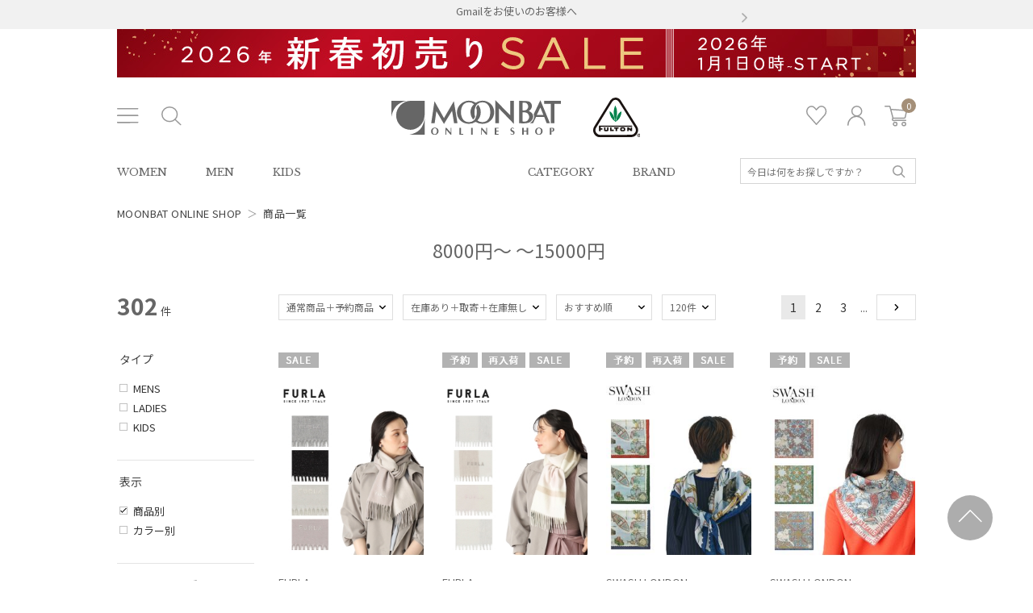

--- FILE ---
content_type: text/html;charset=UTF-8
request_url: https://shop.moonbat.co.jp/search?pl=8000&pu=15000&so=NEW?link=HD_keyword
body_size: 31667
content:
<!DOCTYPE html>


<html xmlns="http://www.w3.org/TR/html4" class="store_MBT areatype_ROOT  " lang="ja">
<head>
<meta charset="UTF-8">

    


  
  
  
  
  
    

    
      
        <title> 8000円〜 〜15000円  通販｜MOONBAT ONLINE SHOP（ムーンバットオンラインショップ）</title>
      
      
    
  

  


<!-- metaタグ -->
<meta http-equiv="Content-Type" content="text/html; charset=UTF-8">
<meta http-equiv="content-style-type" content="text/css">
<meta http-equiv="content-script-type" content="text/javascript">
<meta http-equiv="X-UA-Compatible" content="IE=edge,chrome=1">
<meta http-equiv="imagetoolbar" content="no">

  

  <meta name="robots" content="index,follow">










<meta name="viewport" content="width=1200">
<meta name="format-detection" content="telephone=no">
<!-- /metaタグ -->

<!-- canonical -->



  


  
  <link href="https://shop.moonbat.co.jp/search?pu=15000&pl=8000" rel="canonical"><link href="https://shop.moonbat.co.jp/search?page=2" rel="next">




<!-- /canonical -->

<!-- link -->
<link rel="stylesheet" href="/res/vendor/normalize.css/normalize.css" type="text/css">
<link href="/res/p/shared/common/style.css?202312191319" rel="stylesheet" type="text/css">
<link href="/res/p/common/style.css?202312191319" rel="stylesheet" type="text/css">
<link href="/res/p/common/header-footer.css?202312191319" rel="stylesheet" type="text/css">
<link rel="stylesheet" type="text/css" href="/res/vendor/jquery-ui/jquery-ui.min.css">
<link rel="shortcut icon" href="/res/p/common/favicon.ico">
<!-- /link -->

<!-- js -->


<script type="text/javascript" src="/res/vendor/modernizr/modernizr.min.js"></script>
<script type="text/javascript" src="/res/vendor/jquery/jquery-1.11.1.min.js"></script>


  <!-- <script type="text/javascript" src="/res/vendor/jquery/jquery-1.11.1.min.js"></script> -->
  <script src="/res/vendor/underscore/underscore-min.js?202312191319" type="text/javascript"></script>
  <script type="text/javascript" src="/res/vendor/2022/js.cookie.min-3.0.1.js"></script>
  <script src="/res/efs/order/cart.js?202312191319" type="text/javascript"></script>
  <script src="/res/p/shared/order/cartPage.js?202312191319" type="text/javascript"></script>
  <script src="/res/efs/favorite/fav.js?202312191319" type="text/javascript"></script>
  <script type="text/javascript" src="/res/efs/mail/mail.js"></script>
  <script type="text/javascript" src="/res/vendor/jquery.plugins/jquery.lazyload.min.js?date=201512221800"></script>
  <script type="text/javascript" src="/res/_vendor/shared/jquery.plugins/jquery.hoverIntent.minified.js"></script>
  <script src="/res/p/shared/migration/all.js?202312191319"></script>


<script type="text/javascript" src="/res/vendor/jquery-ui/jquery-ui.js"></script>
<script type="text/javascript" src="/res/p/shared/member/favorite/fav.js"></script>
<script>
var _favItem_lastModified = '';
if (favModule.setLastModifiedOnFavoriteItem) {
  favModule.setLastModifiedOnFavoriteItem(_favItem_lastModified);
}
</script>
<script src="/res/p/shared/search/suggest-api.js?202312191319" type="text/javascript" defer="defer"></script>
<script src="/res/p/shared/search/suggest-setting.js?202312191319" type="text/javascript"></script>


  
  <script>
    var customerId = "";
    var customerStatus = "";
    var customerIdRaw  = "";
    var birthday = "";
    var sexDiv = "";
    var balancePoint = "0";
    var expirePoint = "0";
    var customerRankId = "";
    var customerRankName = "";
    var privateRankId = "";
    var targetingId = "";
    var cardId = "";
    var cardIssueRealStoreId = "";
    var cardStatus = "";
    var deviceDiv = "";
    var currentDeviceDiv = "02";
    var userAgent = "";
    var trackingId = "";
    var visitorId = "44749bcd-96bd-4b35-aebd-8afc5efc6b55";
    var ecOrderCount = "0";
    var ecOrderDateTime = "";
    var totalCartCount = Cookies.get("totalCartCount");
    var domainId = "MBT";
    var viewType = "PC"
    var imageBaseUrl = "https://img.shop.moonbat.co.jp";
    var staticMode = false;
    var userMailAddress = "nologin";
  </script>
  




  <!-- Google Tag Manager -->
  <script>
    (function(w,d,s,l,i){w[l]=w[l]||[];w[l].push({'gtm.start':
    new Date().getTime(),event:'gtm.js'});var f=d.getElementsByTagName(s)[0],
    j=d.createElement(s),dl=l!='dataLayer'?'&l='+l:'';j.async=true;j.src=
    'https://www.googletagmanager.com/gtm.js?id='+i+dl;f.parentNode.insertBefore(j,f);
    })(window,document,'script','dataLayer','GTM-KXVXXP3');
  </script>
  <!-- End Google Tag Manager -->


  <!-- Google Tag Manager -->
  <script>
    (function(w,d,s,l,i){w[l]=w[l]||[];w[l].push({'gtm.start':
    new Date().getTime(),event:'gtm.js'});var f=d.getElementsByTagName(s)[0],
    j=d.createElement(s),dl=l!='dataLayer'?'&l='+l:'';j.async=true;j.src=
    'https://www.googletagmanager.com/gtm.js?id='+i+dl;f.parentNode.insertBefore(j,f);
    })(window,document,'script','dataLayer','GTM-MD3TWTJ');
  </script>
  <!-- End Google Tag Manager -->



<!-- /js -->


  <meta name="facebook-domain-verification" content="5hm7cc3w0c72y4wpre7emgwz3973n8">
  
<!-- Optimize Next -->
<script>(function(p,r,o,j,e,c,t,g){
p['_'+t]={};g=r.createElement('script');g.src='https://www.googletagmanager.com/gtm.js?id=GTM-'+t;r[o].prepend(g);
g=r.createElement('style');g.innerText='.'+e+t+'{visibility:hidden!important}';r[o].prepend(g);
r[o][j].add(e+t);setTimeout(function(){if(r[o][j].contains(e+t)){r[o][j].remove(e+t);p['_'+t]=0}},c)
})(window,document,'documentElement','classList','loading',2000,'T63N6KRV')</script>
<!-- End Optimize Next -->


  <link href="https://fonts.googleapis.com/css2?family=Libre+Baskerville&display=swap" rel="stylesheet">
  <link href="https://fonts.googleapis.com/css2?family=Noto+Sans+JP:wght@400;700&display=swap" rel="stylesheet">
  <script type="text/javascript" src="/res/p/common/js/jquery.matchHeight.js"></script>
  <script src="/res/p/common/js/script.js?202312191319" type="text/javascript"></script>
  <script>
    var act = 'BN_e8X0G;';
  </script>
  <link rel="apple-touch-icon-precomposed" href="/res/s/img/common/apple-touch-icon.png">
  <link rel="stylesheet" href="//cdnjs.cloudflare.com/ajax/libs/Swiper/4.3.3/css/swiper.min.css">
  <script src="//cdnjs.cloudflare.com/ajax/libs/Swiper/4.3.3/js/swiper.min.js"></script>

<!-- search specific -->


  <link rel="stylesheet" href="https://cdn.voice.zetacx.net/static/zv/zv.summary_list.css">


<link href="/res/p/search/search.css?202312191319" rel="stylesheet" type="text/css">
<link href="/res/p/search/review_search.css?202312191319" rel="stylesheet">

<script src="/res/p/shared/common/utilityModule.js?202312191319" type="text/javascript"></script>


<script src="/res/p/shared/search/search-page-pc.js?202312191319" type="text/javascript"></script>

<!-- /.search specific -->
<!-- page specific -->
<link href="/res/p/common/category-ranking.css?202312191319" rel="stylesheet" type="text/css">
<script>
$(document).ready(function() {
  // 表示箇所にappend
  $('.facet__item--fku').insertAfter('.facet__item--lmk').show();
  $('.facet__item--fku li').each(function() {
    var $aTag = $(this).find('a');
    if (!$aTag.attr('href')) {
      $aTag.addClass('on');
    }
  });
});
</script>



<meta content="MOONBAT ONLINE SHOPファッションアイテムのページです。MOONBAT ONLINE SHOP公式通販サイトでは人気のファッションアイテムを豊富に揃えております ！" name="description">



<meta content="MOONBAT ONLINE SHOP,ファッション,ファッション通販,通販,通信販売,レディース,レディースファッション,洋服" name="keywords">
<!-- /page specific -->


<!--ytag -->
<script async="" src="https://s.yimg.jp/images/listing/tool/cv/ytag.js"></script>
<script>
  window.yjDataLayer = window.yjDataLayer || [];
  function ytag() { yjDataLayer.push(arguments); }
  ytag({"type":"ycl_cookie","config":{"ycl_use_non_cookie_storage":true}});
  ytag({"type":"ycl_cookie_extended"});
</script>
<!-- End ytag -->



<script type="text/javascript">
var productId = ["FRL0124F0012",
"FRL0124F0013",
"MOO0124F0021",
"MOO0124F0014",
"FRL0125F0017",
"FRL0124F0011",
"MOO0125S0058",
"MOO0124F0023",
"MOO0124F0001",
"MOO0124F0005",
"MOO0125F0035",
"POL0125S0031",
"MAP0125S0004",
"POL0124S0029",
"POL0125S0017",
"LEB0122M0003",
"MOO0125F0032",
"MOO0124F0007",
"MOO0124F0011",
"MOO0124F0013",
"POL0125S0078",
"POL0125S0071",
"MAP0125S0010",
"HAN0124S0013",
"POL0122M0020",
"POL0122M0032",
"POL0125F0006",
"POL0125S0001",
"POL0125S0046",
"FRL0124F0022",
"POL0125S0067",
"MAP0125S0011",
"POL0125S0051",
"MAP0123S0004",
"MAP0125F0006",
"FRL0124F0021",
"FRL0125F0022",
"FRL0125F0024",
"MAP0124F0003",
"MAP0125F0003",
"MAP0125F0004",
"MOO0124F0022",
"MOO0124F0027",
"MOO0124F0028",
"MOO0124F0029",
"MOO0125F0026",
"MOO0125F0029",
"MOO0125F0030",
"MOO0125F0031",
"FRL0125F0015",
"MOO0124F0002",
"MOO0124F0003",
"MOO0124F0004",
"MOO0124F0006",
"MOO0124F0008",
"MOO0124F0009",
"MOO0124F0010",
"MOO0124F0012",
"MOO0124F0015",
"FRL0124F0007",
"FRL0125F0003",
"MOO0124F0025",
"MOO0124F0026",
"IEL0120F0003",
"IEL0120F0004",
"IEL0121F0001",
"HAN0125S0078",
"HAN0125S0079",
"HAN0125S0077",
"POG0125A0018",
"POG0125A0007",
"POG0125A0003",
"POG0125A0014",
"POG0125A0019",
"POG0125A0013",
"MOO0125F0047",
"MAP0125S0012",
"HAN0125S0044",
"HAN0125S0045",
"MAP0124S0005",
"FRL0124S0002",
"LEB0125S0003",
"MOO0125S0054",
"MOO0125S0055",
"MOO0125S0056",
"MOO0125S0106",
"MAP0125S0005",
"FRL0125F0021",
"MAP0125F0001",
"MAP0125F0002",
"HAN0125S0046",
"FRL0125S0029",
"FRL0125S0028",
"POL0125F0003",
"FRL0125F0013",
"FRL0125F0014",
"PAA0125F0005",
"POL0125F0004",
"POL0125F0005",
"POL0125F0007",
"POL0125S0024",
"LEB0125S0010",
"POL0125S0023",
"POL0125S0029",
"POL0125S0072",
"FRL0125S0027",
"HAN0123S0002",
"DAK0125S0012",
"DAK0125S0015",
"DAK0125S0013",
"DAK0125S0014",
"POL0125S0068",
"POL0125S0069",
"HAN0125S0035",
"HAN0125S0036",
"DAK0125S0011",
"LEB0125S0007",
"LEB0125S0008",
"HAN0125S0034",
"POL0125S0062"];
</script>

</head>
<body>
<div class="l-header">
<div class="store-header">

<div class="header" id="header">
  
<div class="header__notice">
  <div class="header__notice__inr">
    <div class="swiper-container">
      <ul class="swiper-wrapper">
        <li class="swiper-slide">
          <a href="/info/help/trouble/240827moonbat/">
            <span>Gmailをお使いのお客様へ</span>
          </a>
        </li><li class="swiper-slide">
          <a href="/news/entry.php?nid=851">
            <span>ムーンバット公式インスタグラムの “偽アカウント”にご注意ください</span>
          </a>
        </li>
      </ul>
    </div>
    <div class="header__notice--prev"></div>
    <div class="header__notice--next"></div>
  </div>
</div>

  <div class="header__outer">
    
<script src="/res/p/common/js/jquery.bxslider.min.js"></script>
<script type="text/javascript">
$(document).ready(function(){
  var superBanner = $('.header__superbanner__wrap').length;
  if(superBanner > 1){
    $('.header__superbanner__slide').bxSlider({
      auto: true,
      mode: 'vertical',      
      pause: 4000,
      pager: false,
      controls: false,
      easing:'ease-in-out',
    });
  }
});
</script>
<div class="header__superbanner">
<div class="header__superbanner__slide">
  <div class="header__superbanner__wrap">
    
      <a href="/s/sale/"><div style="background-color: ##e8c784" class="header__superbanner__inr"><p class="header__superbanner__bnr"><img src="/formation/images/superbanner/0101-sale-sp_pc.jpg" alt="【SALE】セール"></p></div></a>
    
  </div><div class="header__superbanner__wrap">
    
      <a href="/news/q72240000000007y"><div style="background-color: ##e8c784" class="header__superbanner__inr"><p class="header__superbanner__bnr"><img src="/formation/images/superbanner/0902-feature-sp_pc.jpg" alt="送料無料最短翌日配送"></p></div></a>
    
  </div>
</div>
</div>

    <div class="header__inr">
      <p class="header__menu__btn"><span>メニューボタン</span></p>
      <p class="header__search__btn"><span>メニューボタン</span></p>
      <div class="header__logo"><a href="/">雨傘・日傘・マフラー・ストール・帽子の通販｜MOONBAT ONLINE SHOP（ムーンバットオンラインショップ）</a></div>
      <div class="header__logo__fulton"><a href="/s/brand/fulton/">FULTON(フルトン)</a></div>
      <div class="header__navi">
        <ul class="header__navi__list">
          <li><a href="/member/favorite-item?link=HD_favorite" class="header__navi__list--favorite">お気に入り</a></li>
          <li class="is-not-logged-in"><a href="/auth?link=HD_member" class="header__navi__list--login">ログイン</a></li>
          
          <!-- <li><a href="https://www.instagram.com/moonbat_online_shop/" class="header__navi__list--instagram" target="_blank">Instagram</a></li> -->
          <li id="cart_area">
            <input value="BN_e8X0G" type="hidden" name="actk">
            <span class="header__cart__qty cart-qty">0</span>
            <span class="header__navi__list--cart">カート</span>
            <div class="cart_win">
              <div class="header--menu--cart--list">
                <div class="cart_item">
                  <div class="cart_item_inner">現在カートは空です</div>
                  <div class="total_price">商品代金合計: 0円（税込）</div>
                </div>
                <div class="regi"><a href="/order/cart?link=HD_CART"><p>レジに進む</p></a></div>
              </div>
            </div>
          </li>
        </ul>
      </div>
    </div>
    <div class="header__menu">
      <div class="header__menu__inr">
        <div class="header__menu__wrap">
          <p class="header__menu__label">Shopping</p>
          <div class="header__menu__list">
            <ul>
              <li><a href="/s/newitem/?link=HD_newitem">新作商品</a></li>
              <li><a href="/ranking/?link=HD_ranking">ランキング</a></li>
              <li><a href="/gift/?link=HD_gift">ギフト</a></li>
              <li><a href="/s/sale/?link=HD_sale">セール</a></li>
              <li><a href="/search?sst1=4&link=HD_outlet">アウトレット</a></li>
              <li><a href="/search?mgf=1&link=HD_media">メディア紹介アイテム</a></li>
            </ul>
          </div>
          <div class="header__menu__list">
            <p>Item</p>
            <ul>
              <li><a href="/search">すべて見る</a></li>
              <li><a href="/search?it=ga,ha,ia">雨傘</a></li>
              <li><a href="/search?it=gb,hb,ib">日傘</a></li>
              <li><a href="/search?it=gc,hc,ic">レインアイテム</a></li>
              <li><a href="/search?it=gd,hd,id">マフラー・ストール</a></li>
              <li><a href="/search?it=ge,he,ie">帽子</a></li>
              <li><a href="/search?it=gg,hg,ig">財布・革小物</a></li>
            </ul>
          </div>
          <div class="header__menu__list">
            <p>Women</p>
            <ul>
              <li><a href="/search?lm=l">すべて見る</a></li>
              <li><a href="/category/ga/?lm=l">雨傘</a></li>
              <li><a href="/category/gb/?lm=l">日傘</a></li>
              <li><a href="/category/gc/?lm=l">レインアイテム</a></li>
              <li><a href="/category/gd/?lm=l">マフラー・ストール</a></li>
              <li><a href="/category/ge/?lm=l">帽子</a></li>
              <!--<li><a href="/category/gg/?lm=l">財布・革小物</a></li>-->
            </ul>
          </div>
          <div class="header__menu__list">
            <p>Men</p>
            <ul>
              <li><a href="/search?lm=m">すべて見る</a></li>
              <li><a href="/category/ha/?lm=m">雨傘</a></li>
              <li><a href="/category/hb/?lm=m">日傘</a></li>
              <li><a href="/category/hc/?lm=m">レインアイテム</a></li>
              <!--<li><a href="/category/hd/?lm=m">マフラー・ストール</a></li>-->
              <li><a href="/category/hg/?lm=m">財布・革小物</a></li>
            </ul>
          </div>
          <div class="header__menu__list">
            <p>Kids</p>
            <ul>
              <li><a href="/search?lm=kb">すべて見る</a></li>
              <li><a href="/category/ia/?lm=kb">雨傘</a></li>
              <li><a href="/category/ib/?lm=kb">日傘</a></li>
              <li><a href="/category/ic/?lm=kb">レインアイテム</a></li>
              <li><a href="/category/ie/?lm=kb">帽子</a></li>
              <!--<li><a href="/category/ig/?lm=kb">財布・革小物</a></li>-->
            </ul>
          </div>
        </div>
        <div class="header__menu__wrap">
          <p class="header__menu__label">Contents</p>
          <div class="header__menu__list">
            <ul>
              <li><a href="/news-search?link=HD_newssearch">ニュース</a></li>
              <li><a href="/contents/?link=HD_contents">特集</a></li>
              <li><a href="/brand/?link=HD_brand">ブランド</a></li>
              <li><a href="/article/?link=HD_column">コラム</a></li>
            </ul>
          </div>
        </div>
        <div class="header__menu__wrap">
          <p class="header__menu__label">Customer</p>
          <div class="header__menu__list">
            <ul>
              <li><a href="/guide/?link=HD_guide">ご利用ガイド</a></li>
              <li><a href="/info/size/?link=HD_size">サイズガイド</a></li>
              <li><a href="/caution/?link=HD_caution">使用上の注意</a></li>
              <li><a href="/cstop/?link=HD_cs">お問い合わせ</a></li>
            </ul>
          </div>
        </div>
        <div class="header__menu__sns">
          <ul class="header__menu__sns__list">
            <li><a href="https://www.instagram.com/moonbat_online_shop/" target="_blank" class="header__sns__list--instagram"></a></li>
            <li><a href="/mail/register?link=HD_mail" target="_blank" class="header__sns__list--mail"></a></li>
            <li><a href="/info/size/?link=HD_size" target="_blank" class="header__sns__list--size"></a></li>
            <li><a href="/gift/?link=HD_gift" target="_blank" class="header__sns__list--gift"></a></li>
          </ul>
        </div>
      </div>
    </div>

    <div class="header__search">
      <div class="header__search__inr">
        <div class="header__search__input">
          <form action="/search" method="get" target="_parent" name="searchbox">
            <div class="pc-header-search-input">
              <input type="text" name="fr" autocomplete="off" placeholder="今日は何をお探しですか？">
              <input type="hidden" name="aid" value="header_search">
              <input type="hidden" name="ff" value="1">
              <button type="submit">検索</button>
            </div>
          </form>
          <ul class="header__search__link">
            <li><a href="/category/?link=HD_categoryk">カテゴリから探す</a></li>
            <li><a href="/brand/?link=HD_brandk">ブランドから探す</a></li>
          </ul>
        </div>
        <div class="header__search__keyword">
          <p>Keyword<span>注目キーワード</span></p>
          <ul>
            <li><a href="/s/newitem/?link=FT_newitem?link=HD_keyword">新作商品</a></li><li><a href="/s/newitem/search?ta=4304?link=HD_keyword">カシミヤ</a></li><li><a href="/search?fr=友利新先生&aid=header_search&ff=1?link=HD_keyword">美容皮膚科医推奨</a></li><li><a href="/search?fr=ケアベア&aid=header_search&ff=1?link=HD_keyword">ケアベア</a></li><li><a href="/category/gb/?so=RCMD?link=HD_keyword">晴雨兼用日傘</a></li><li><a href="/search?fr=遮光100&aid=header_search&ff=1?link=HD_keyword">遮光100%</a></li><li><a href="/s/newitem/search?ta=4502?link=HD_keyword">WEB限定商品</a></li><li><a href="/category/ga/?so=NEW&st=2?link=HD_keyword">雨傘</a></li><li><a href="/s/estaa-magical_tech_protection/?link=HD_keyword">世界最軽量級日傘</a></li><li><a href="/brand/poloralphlauren/search?so=NEW?link=HD_keyword">ポロ ラルフ ローレン</a></li><li><a href="/brand/lanvinenbleu/search?st=1&so=NEW?link=HD_keyword">ランバンオンブルー</a></li><li><a href="/search?fr=ポロベア&aid=header_search&ff=1?link=HD_keyword">ポロベア</a></li><li><a href="/s/newitem/search?ta=4504?link=HD_keyword">日本製</a></li><li><a href="/s/sale/search?so=PRC:DOWN?link=HD_keyword">SALE</a></li><li><a href="/ranking/?link=HD_ranking?link=HD_keyword">人気のアイテム</a></li><li><a href="/search?ke=css_gift?link=HD_keyword">ギフトにおすすめ</a></li><li><a href="/size/?link=FT_size?link=HD_keyword">サイズガイド</a></li><li><a href="/caution/?link=FT_caution?link=HD_keyword">使用上の注意</a></li>
          </ul>
        </div>
      </div>
    </div>
  </div>
  <div class="header__btm">
    <div class="header__btm__inr">
      <div class="header__btm__navi">
        <ul>
          <li><a href="/search?lm=l&link=HD_women">WOMEN</a></li>
          <li><a href="/search?lm=m&link=HD_men">MEN</a></li>
          <li><a href="/search?lm=kb&link=HD_kids">KIDS</a></li>
        </ul>
      </div>
      <div class="header__btm__link">
        <ul>
          <li><a href="/category/?link=HD_category">CATEGORY</a></li>
          <li><a href="/brand/?link=HD_brand">BRAND</a></li>
        </ul>
      </div>
      <div class="header__btm__search">
        <form action="/search" method="get" target="_parent" name="searchbox">
          <div class="pc-header-search-input">
            <input type="text" name="fr" autocomplete="off" placeholder="今日は何をお探しですか？">
            <input type="hidden" name="aid" value="header_search">
            <input type="hidden" name="ff" value="1">
            <button type="submit">検索</button>
          </div>
        </form>
      </div>
    </div>
  </div>
</div>


</div>

<div class="breadcrumbs">
  
    <script type="application/ld+json">
    
    {
        "@context": "http://schema.org",
        "@type": "BreadcrumbList",
        "itemListElement": [{"@type" : "ListItem", "position" : 1.0, "item" : {"@type" : "WebPage", "@id" : "https:\/\/shop.moonbat.co.jp\/", "url" : "https:\/\/shop.moonbat.co.jp\/", "name" : "MOONBAT ONLINE SHOP"}}, {"@type" : "ListItem", "position" : 2.0, "item" : {"@id" : "https:\/\/shop.moonbat.co.jp\/search", "name" : "商品一覧"}}]
    }
    </script>
  
  <ul>
    <li><a href="/" class="top--icon"><span>MOONBAT ONLINE SHOP</span></a></li>
    &nbsp;＞&nbsp;
    
      
        
        
          <li><span>商品一覧</span></li>
        
      
    
  </ul>
</div>

</div><!-- /.l-header -->

<div class="l-container">
<div class="area-header">
<div class="area-header_common"></div>
<div class="area-header_free">


  <script>
  
  </script>
  
  

  
    

    
      
        <h1 class="title item-title"><span class="param-label">&nbsp;8000円〜 〜15000円 </span></h1>
      
      
    
  
</div>
</div>





  <div class="item-search-contents">
  
  <div class="l-sub">
    <div class="search-result__count">
      <em class="search-result__count--hit">302</em>
      <span class="search-result__count--tit">件</span>
    </div>
    <!-- /.search-condition__count -->
    <div class="search-result-area ">
      
      <!-- item fku -->
      <div class="facet__item--fku" style="display: none;">
        <h2 class="facet__common-title">表示</h2>
        <div class="facet__common-value clearfix">
          <ul class="clearfix">
            <li class="facet__common-link">
              <a>商品別</a>
            </li>
            <li class="facet__common-link">
              <a href="https://shop.moonbat.co.jp/search?pu=15000&amp;un=fku&amp;pl=8000">カラー別</a>
            </li>
          </ul>
        </div>
      </div>
      <!-- /item fku -->
      <div class="facet">

<!-- item lmk -->
<div class="facet__item--lmk">
  <h2 class="facet__common-title">タイプ</h2>
  <div class="facet__common-value clearfix">
    <ul class="search-page-lmk-list clearfix">
      <li class="facet__common-link"><a href="https://shop.moonbat.co.jp/search?lm=m&amp;pu=15000&amp;pl=8000">MENS</a></li>
      <li class="facet__common-link"><a href="https://shop.moonbat.co.jp/search?lm=l&amp;pu=15000&amp;pl=8000">LADIES</a></li>
      <li class="facet__common-link"><a href="https://shop.moonbat.co.jp/search?lm=kb&amp;pu=15000&amp;pl=8000">KIDS</a></li>
    </ul>
  </div>
</div>
<!-- /item lmk -->

<!-- item category -->
<div class="facet__item-category category--">
<h2 class="facet__item-category__title">アイテムカテゴリ</h2>
<div class="facet__common-value clearfix">

<div class="facet__common-allitem">
  <ul class="search-page-allitem clearfix">
    <li class="facet__item-category__level1"><a href="https://shop.moonbat.co.jp/search?pu=15000&amp;pl=8000">すべてのアイテム</a></li>
  </ul>
</div>
<div class="facet__common-individual">
  <h3 class="facet__item-category-label label_ladies label-open">レディース</h3>
  <ul class="search-page-dropdown dropdown_ladies clearfix" style="display:none;">
    
    <li class="facet__item-category__level1">
      <a href="https://shop.moonbat.co.jp/category/ga/?pl=8000&amp;pu=15000">雨傘&nbsp;<em>(64)</em></a>
      
      
        <ul style="display:none;">
          
          <li class="facet__item-category__level2"><a href="https://shop.moonbat.co.jp/category/ga/ga01/?pl=8000&amp;pu=15000">長傘&nbsp;<em>(24)</em></a></li>
          
          <li class="facet__item-category__level2"><a href="https://shop.moonbat.co.jp/category/ga/ga02/?pl=8000&amp;pu=15000">折りたたみ傘&nbsp;<em>(36)</em></a></li>
          
          <li class="facet__item-category__level2"><a href="https://shop.moonbat.co.jp/category/ga/ga03/?pl=8000&amp;pu=15000">ビニール傘&nbsp;<em>(4)</em></a></li>
          
        </ul>
      
      
    </li>
    
    <li class="facet__item-category__level1">
      <a href="https://shop.moonbat.co.jp/category/gb/?pl=8000&amp;pu=15000">日傘&nbsp;<em>(94)</em></a>
      
      
        <ul style="display:none;">
          
          <li class="facet__item-category__level2"><a href="https://shop.moonbat.co.jp/category/gb/gb01/?pl=8000&amp;pu=15000">長傘&nbsp;<em>(31)</em></a></li>
          
          <li class="facet__item-category__level2"><a href="https://shop.moonbat.co.jp/category/gb/gb02/?pl=8000&amp;pu=15000">折りたたみ傘&nbsp;<em>(63)</em></a></li>
          
        </ul>
      
      
    </li>
    
    <li class="facet__item-category__level1">
      <a href="https://shop.moonbat.co.jp/category/gc/?pl=8000&amp;pu=15000">レインアイテム&nbsp;<em>(7)</em></a>
      
      
        <ul style="display:none;">
          
          <li class="facet__item-category__level2"><a href="https://shop.moonbat.co.jp/category/gc/gc01/?pl=8000&amp;pu=15000">レインコート&nbsp;<em>(6)</em></a></li>
          
          <li class="facet__item-category__level2"><a href="https://shop.moonbat.co.jp/category/gc/gc02/?pl=8000&amp;pu=15000">レイン小物&nbsp;<em>(1)</em></a></li>
          
        </ul>
      
      
    </li>
    
    <li class="facet__item-category__level1">
      <a href="https://shop.moonbat.co.jp/category/gd/?pl=8000&amp;pu=15000">マフラー・ストール&nbsp;<em>(70)</em></a>
      
      
        <ul style="display:none;">
          
          <li class="facet__item-category__level2"><a href="https://shop.moonbat.co.jp/category/gd/gd01/?pl=8000&amp;pu=15000">マフラー・ストール&nbsp;<em>(36)</em></a></li>
          
          <li class="facet__item-category__level2"><a href="https://shop.moonbat.co.jp/category/gd/gd02/?pl=8000&amp;pu=15000">スカーフ・バンダナ&nbsp;<em>(33)</em></a></li>
          
          <li class="facet__item-category__level2"><a href="https://shop.moonbat.co.jp/category/gd/gd03/?pl=8000&amp;pu=15000">ファーマフラー・ティペット&nbsp;<em>(1)</em></a></li>
          
        </ul>
      
      
    </li>
    
    <li class="facet__item-category__level1">
      <a href="https://shop.moonbat.co.jp/category/ge/?pl=8000&amp;pu=15000">帽子&nbsp;<em>(10)</em></a>
      
      
        <ul style="display:none;">
          
          <li class="facet__item-category__level2"><a href="https://shop.moonbat.co.jp/category/ge/ge01/?pl=8000&amp;pu=15000">ハット&nbsp;<em>(5)</em></a></li>
          
          <li class="facet__item-category__level2"><a href="https://shop.moonbat.co.jp/category/ge/ge05/?pl=8000&amp;pu=15000">UVカット帽子&nbsp;<em>(5)</em></a></li>
          
        </ul>
      
      
    </li>
    
    <li class="facet__item-category__level1">
      <a href="https://shop.moonbat.co.jp/category/gf/?pl=8000&amp;pu=15000">その他&nbsp;<em>(3)</em></a>
      
      
        <ul style="display:none;">
          
          <li class="facet__item-category__level2"><a href="https://shop.moonbat.co.jp/category/gf/gf01/?pl=8000&amp;pu=15000">その他&nbsp;<em>(3)</em></a></li>
          
        </ul>
      
      
    </li>
    
  </ul>
</div>

<div class="facet__common-individual">
  <h3 class="facet__item-category-label label_mens label-open">メンズ</h3>
  <ul class="search-page-dropdown dropdown_mens clearfix" style="display:none;">
    
    <li class="facet__item-category__level1">
      <a href="https://shop.moonbat.co.jp/category/ha/?pl=8000&amp;pu=15000">雨傘&nbsp;<em>(28)</em></a>
      
      
        <ul style="display:none;">
          
          <li class="facet__item-category__level2"><a href="https://shop.moonbat.co.jp/category/ha/ha01/?pl=8000&amp;pu=15000">長傘&nbsp;<em>(11)</em></a></li>
          
          <li class="facet__item-category__level2"><a href="https://shop.moonbat.co.jp/category/ha/ha02/?pl=8000&amp;pu=15000">折りたたみ傘&nbsp;<em>(17)</em></a></li>
          
        </ul>
      
      
    </li>
    
    <li class="facet__item-category__level1">
      <a href="https://shop.moonbat.co.jp/category/hb/?pl=8000&amp;pu=15000">日傘&nbsp;<em>(20)</em></a>
      
      
        <ul style="display:none;">
          
          <li class="facet__item-category__level2"><a href="https://shop.moonbat.co.jp/category/hb/hb01/?pl=8000&amp;pu=15000">長傘&nbsp;<em>(4)</em></a></li>
          
          <li class="facet__item-category__level2"><a href="https://shop.moonbat.co.jp/category/hb/hb02/?pl=8000&amp;pu=15000">折りたたみ傘&nbsp;<em>(16)</em></a></li>
          
        </ul>
      
      
    </li>
    
    <li class="facet__item-category__level1">
      <a href="https://shop.moonbat.co.jp/category/hg/?pl=8000&amp;pu=15000">財布・革小物&nbsp;<em>(6)</em></a>
      
      
        <ul style="display:none;">
          
          <li class="facet__item-category__level2"><a href="https://shop.moonbat.co.jp/category/hg/hg02/?pl=8000&amp;pu=15000">折り財布&nbsp;<em>(1)</em></a></li>
          
          <li class="facet__item-category__level2"><a href="https://shop.moonbat.co.jp/category/hg/hg03/?pl=8000&amp;pu=15000">小銭入れ・コインケース&nbsp;<em>(1)</em></a></li>
          
          <li class="facet__item-category__level2"><a href="https://shop.moonbat.co.jp/category/hg/hg04/?pl=8000&amp;pu=15000">カードケース・名刺入れ&nbsp;<em>(3)</em></a></li>
          
          <li class="facet__item-category__level2"><a href="https://shop.moonbat.co.jp/category/hg/hg05/?pl=8000&amp;pu=15000">キーケース・キーリング&nbsp;<em>(1)</em></a></li>
          
        </ul>
      
      
    </li>
    
  </ul>
</div>

<div class="facet__common-individual">
  <h3 class="facet__item-category-label label_kids label-open">キッズ</h3>
  <ul class="search-page-dropdown dropdown_kids clearfix" style="display:none;">
    
  </ul>
</div>

  <a href="/category/" class="category__more--list">カテゴリ一覧はこちら</a>
</div>
</div>
<!-- /item category -->
<!-- color -->
<div class="facet__item-color">
<h2 class="facet__common-title">カラー</h2>
<div class="facet__common-value">
  <ul class="search-page-color">
    
    <li class="facet__common-link-color color-0"><a href="https://shop.moonbat.co.jp/search?pu=15000&amp;un=fku&amp;pl=8000&amp;co=0">ホワイト系</a></li>
    
    <li class="facet__common-link-color color-1"><a href="https://shop.moonbat.co.jp/search?pu=15000&amp;un=fku&amp;pl=8000&amp;co=1">グレー系</a></li>
    
    <li class="facet__common-link-color color-2"><a href="https://shop.moonbat.co.jp/search?pu=15000&amp;un=fku&amp;pl=8000&amp;co=2">グリーン系</a></li>
    
    <li class="facet__common-link-color color-3"><a href="https://shop.moonbat.co.jp/search?pu=15000&amp;un=fku&amp;pl=8000&amp;co=3">イエロー系</a></li>
    
    <li class="facet__common-link-color color-4"><a href="https://shop.moonbat.co.jp/search?pu=15000&amp;un=fku&amp;pl=8000&amp;co=4">ブラウン系</a></li>
    
    <li class="facet__common-link-color color-5"><a href="https://shop.moonbat.co.jp/search?pu=15000&amp;un=fku&amp;pl=8000&amp;co=5">ベージュ系</a></li>
    
    <li class="facet__common-link-color color-6"><a href="https://shop.moonbat.co.jp/search?pu=15000&amp;un=fku&amp;pl=8000&amp;co=6">レッド系</a></li>
    
    <li class="facet__common-link-color color-7"><a href="https://shop.moonbat.co.jp/search?pu=15000&amp;un=fku&amp;pl=8000&amp;co=7">ピンク系</a></li>
    
    <li class="facet__common-link-color color-8"><a href="https://shop.moonbat.co.jp/search?pu=15000&amp;un=fku&amp;pl=8000&amp;co=8">パープル系</a></li>
    
    <li class="facet__common-link-color color-9"><a href="https://shop.moonbat.co.jp/search?pu=15000&amp;un=fku&amp;pl=8000&amp;co=9">ブルー系</a></li>
    
    <li class="facet__common-link-color color-I"><a href="https://shop.moonbat.co.jp/search?pu=15000&amp;un=fku&amp;pl=8000&amp;co=I">ネイビー系</a></li>
    
    <li class="facet__common-link-color color-B"><a href="https://shop.moonbat.co.jp/search?pu=15000&amp;un=fku&amp;pl=8000&amp;co=B">ブラック系</a></li>
    
    <li class="facet__common-link-color color-C"><a href="https://shop.moonbat.co.jp/search?pu=15000&amp;un=fku&amp;pl=8000&amp;co=C">カーキ系</a></li>
    
    <li class="facet__common-link-color color-D"><a href="https://shop.moonbat.co.jp/search?pu=15000&amp;un=fku&amp;pl=8000&amp;co=D">オレンジ系</a></li>
    
    <li class="facet__common-link-color color-E"><a href="https://shop.moonbat.co.jp/search?pu=15000&amp;un=fku&amp;pl=8000&amp;co=E">Etc(Mix)系</a></li>
    
    <li class="facet__common-link-color color-F"><a href="https://shop.moonbat.co.jp/search?pu=15000&amp;un=fku&amp;pl=8000&amp;co=F">シルバー系</a></li>
    
    <li class="facet__common-link-color color-G"><a href="https://shop.moonbat.co.jp/search?pu=15000&amp;un=fku&amp;pl=8000&amp;co=G">ゴールド系</a></li>
    
  </ul>
</div>
</div>
<!-- /color -->
<!-- diplay brand -->

<div class="facet__item-brand">
<h2 class="facet__common-title search-page-accordion">ブランド</h2>
<div class="facet__common-value clearfix">
  <ul class="search-page-brand-list clearfix">
    
    
    
    <li class="facet__common-link"><a href="https://shop.moonbat.co.jp/search?pu=15000&amp;dbr=DAK01&amp;pl=8000">DAKS</a></li>
    
    
    
    <li class="facet__common-link"><a href="https://shop.moonbat.co.jp/search?pu=15000&amp;dbr=ETA01&amp;pl=8000">estaa</a></li>
    
    
    
    <li class="facet__common-link"><a href="https://shop.moonbat.co.jp/search?pu=15000&amp;dbr=FUL01&amp;pl=8000">FULTON</a></li>
    
    <li class="facet__common-link"><a href="https://shop.moonbat.co.jp/search?pu=15000&amp;dbr=FRL01&amp;pl=8000">FURLA</a></li>
    
    <li class="facet__common-link"><a href="https://shop.moonbat.co.jp/search?pu=15000&amp;dbr=FUW01&amp;pl=8000">Fuwacool</a></li>
    
    
    
    <li class="facet__common-link"><a href="https://shop.moonbat.co.jp/search?pu=15000&amp;dbr=GRA01&amp;pl=8000">Gracy</a></li>
    
    
    
    <li class="facet__common-link"><a href="https://shop.moonbat.co.jp/search?pu=15000&amp;dbr=HAN01&amp;pl=8000">HANWAY</a></li>
    
    
    
    <li class="facet__common-link"><a href="https://shop.moonbat.co.jp/search?pu=15000&amp;dbr=LCO01&amp;pl=8000">LANVIN COLLECTION</a></li>
    
    <li class="facet__common-link"><a href="https://shop.moonbat.co.jp/search?pu=15000&amp;dbr=LEB01&amp;pl=8000">LANVIN en Bleu</a></li>
    
    
    
    <li class="facet__common-link"><a href="https://shop.moonbat.co.jp/search?pu=15000&amp;dbr=MAP01&amp;pl=8000">MACKINTOSH PHILOSOPHY</a></li>
    
    <li class="facet__common-link"><a href="https://shop.moonbat.co.jp/search?pu=15000&amp;dbr=IEL01&amp;pl=8000">miel</a></li>
    
    
    
    <li class="facet__common-link"><a href="https://shop.moonbat.co.jp/search?pu=15000&amp;dbr=OBR01&amp;pl=8000">OTHER BRAND</a></li>
    
    
    
    <li class="facet__common-link"><a href="https://shop.moonbat.co.jp/search?pu=15000&amp;dbr=PAA01&amp;pl=8000">PAUL&amp;JOE ACCESSOIRES</a></li>
    
    <li class="facet__common-link"><a href="https://shop.moonbat.co.jp/search?pu=15000&amp;dbr=POL01&amp;pl=8000">POLO RALPH LAUREN</a></li>
    
    
    
    <li class="facet__common-link"><a href="https://shop.moonbat.co.jp/search?pu=15000&amp;dbr=SWA01&amp;pl=8000">SWASH LONDON</a></li>
    
    
    
    <li class="facet__common-link"><a href="https://shop.moonbat.co.jp/search?pu=15000&amp;dbr=URA01&amp;pl=8000">urawaza</a></li>
    
    
    
  </ul>
</div>
</div>

<!-- /diplay brand -->
<!-- item tag -->
<div>

<h2 class="facet__common-title">傘機能</h2>
<div class="facet__common-value clearfix">
  <ul>
    
    <li class="facet__common-link"><a href="https://shop.moonbat.co.jp/search?pu=15000&amp;pl=8000&amp;ta=4201">晴雨兼用</a></li>
    
    <li class="facet__common-link"><a href="https://shop.moonbat.co.jp/search?pu=15000&amp;pl=8000&amp;ta=4211">遮熱</a></li>
    
    <li class="facet__common-link"><a href="https://shop.moonbat.co.jp/search?pu=15000&amp;pl=8000&amp;ta=4212">遮光</a></li>
    
    <li class="facet__common-link"><a href="https://shop.moonbat.co.jp/search?pu=15000&amp;pl=8000&amp;ta=4202">一級遮光</a></li>
    
    <li class="facet__common-link"><a href="https://shop.moonbat.co.jp/search?pu=15000&amp;pl=8000&amp;ta=4203">UV</a></li>
    
    <li class="facet__common-link"><a href="https://shop.moonbat.co.jp/search?pu=15000&amp;pl=8000&amp;ta=4204">軽量</a></li>
    
    <li class="facet__common-link"><a href="https://shop.moonbat.co.jp/search?pu=15000&amp;pl=8000&amp;ta=4205">耐風傘</a></li>
    
    <li class="facet__common-link"><a href="https://shop.moonbat.co.jp/search?pu=15000&amp;pl=8000&amp;ta=4206">ジャンプ式</a></li>
    
    <li class="facet__common-link"><a href="https://shop.moonbat.co.jp/search?pu=15000&amp;pl=8000&amp;ta=4221">暑さ対策</a></li>
    
    <li class="facet__common-link"><a href="https://shop.moonbat.co.jp/search?pu=15000&amp;pl=8000&amp;ta=4222">紫外線対策</a></li>
    
    <li class="facet__common-link"><a href="https://shop.moonbat.co.jp/search?pu=15000&amp;pl=8000&amp;ta=4223">自動開閉傘</a></li>
    
    <li class="facet__common-link"><a href="https://shop.moonbat.co.jp/search?pu=15000&amp;pl=8000&amp;ta=4214">親骨：～50cm</a></li>
    
    <li class="facet__common-link"><a href="https://shop.moonbat.co.jp/search?pu=15000&amp;pl=8000&amp;ta=4215">親骨：51～55cm</a></li>
    
    <li class="facet__common-link"><a href="https://shop.moonbat.co.jp/search?pu=15000&amp;pl=8000&amp;ta=4216">親骨：56～60cm</a></li>
    
    <li class="facet__common-link"><a href="https://shop.moonbat.co.jp/search?pu=15000&amp;pl=8000&amp;ta=4217">親骨：61～65cm</a></li>
    
    <li class="facet__common-link"><a href="https://shop.moonbat.co.jp/search?pu=15000&amp;pl=8000&amp;ta=4218">親骨：66～70cm</a></li>
    
    <li class="facet__common-link"><a href="https://shop.moonbat.co.jp/search?pu=15000&amp;pl=8000&amp;ta=4219">親骨：71cm～</a></li>
    
    <li class="facet__common-link"><a href="https://shop.moonbat.co.jp/search?pu=15000&amp;pl=8000&amp;ta=4225">簡単開閉傘</a></li>
    
    <li class="facet__common-link"><a href="https://shop.moonbat.co.jp/search?pu=15000&amp;pl=8000&amp;ta=4227">3秒でたためる</a></li>
    
    <li class="facet__common-link"><a href="https://shop.moonbat.co.jp/search?pu=15000&amp;pl=8000&amp;ta=4228">ギフトにおすすめ</a></li>
    
  </ul>
</div>

</div>
	
<div>

<h2 class="facet__common-title">マフラー・ストール・スカーフ</h2>
<div class="facet__common-value clearfix">
  <ul>
    
    <li class="facet__common-link"><a href="https://shop.moonbat.co.jp/search?pu=15000&amp;pl=8000&amp;ta=4301">ウォッシャブル</a></li>
    
    <li class="facet__common-link"><a href="https://shop.moonbat.co.jp/search?pu=15000&amp;pl=8000&amp;ta=4302">UV</a></li>
    
    <li class="facet__common-link"><a href="https://shop.moonbat.co.jp/search?pu=15000&amp;pl=8000&amp;ta=4303">紫外線対策</a></li>
    
    <li class="facet__common-link"><a href="https://shop.moonbat.co.jp/search?pu=15000&amp;pl=8000&amp;ta=4304">カシミヤ</a></li>
    
    <li class="facet__common-link"><a href="https://shop.moonbat.co.jp/search?pu=15000&amp;pl=8000&amp;ta=4305">シルク</a></li>
    
    <li class="facet__common-link"><a href="https://shop.moonbat.co.jp/search?pu=15000&amp;pl=8000&amp;ta=4306">ウール</a></li>
    
  </ul>
</div>

</div>
	
<div>

<h2 class="facet__common-title">帽子</h2>
<div class="facet__common-value clearfix">
  <ul>
    
    <li class="facet__common-link"><a href="https://shop.moonbat.co.jp/search?pu=15000&amp;pl=8000&amp;ta=4401">ウォッシャブル</a></li>
    
    <li class="facet__common-link"><a href="https://shop.moonbat.co.jp/search?pu=15000&amp;pl=8000&amp;ta=4402">遮熱</a></li>
    
    <li class="facet__common-link"><a href="https://shop.moonbat.co.jp/search?pu=15000&amp;pl=8000&amp;ta=4403">遮光</a></li>
    
    <li class="facet__common-link"><a href="https://shop.moonbat.co.jp/search?pu=15000&amp;pl=8000&amp;ta=4405">紫外線対策</a></li>
    
    <li class="facet__common-link"><a href="https://shop.moonbat.co.jp/search?pu=15000&amp;pl=8000&amp;ta=4406">暑さ対策</a></li>
    
    <li class="facet__common-link"><a href="https://shop.moonbat.co.jp/search?pu=15000&amp;pl=8000&amp;ta=4407">サイズ調整</a></li>
    
  </ul>
</div>

</div>
	
<div>

<h2 class="facet__common-title">財布・革小物</h2>
<div class="facet__common-value clearfix">
  <ul>
    
    <li class="facet__common-link"><a href="https://shop.moonbat.co.jp/search?pu=15000&amp;pl=8000&amp;ta=4606">札入れ×2</a></li>
    
    <li class="facet__common-link"><a href="https://shop.moonbat.co.jp/search?pu=15000&amp;pl=8000&amp;ta=4607">コイン室×1</a></li>
    
    <li class="facet__common-link"><a href="https://shop.moonbat.co.jp/search?pu=15000&amp;pl=8000&amp;ta=4609">キーリング×4</a></li>
    
    <li class="facet__common-link"><a href="https://shop.moonbat.co.jp/search?pu=15000&amp;pl=8000&amp;ta=4601">ラウンドジップ</a></li>
    
    <li class="facet__common-link"><a href="https://shop.moonbat.co.jp/search?pu=15000&amp;pl=8000&amp;ta=4603">二つ折り財布</a></li>
    
    <li class="facet__common-link"><a href="https://shop.moonbat.co.jp/search?pu=15000&amp;pl=8000&amp;ta=4610">牛革</a></li>
    
  </ul>
</div>

</div>
	
<div>

<h2 class="facet__common-title">その他</h2>
<div class="facet__common-value clearfix">
  <ul>
    
    <li class="facet__common-link"><a href="https://shop.moonbat.co.jp/search?pu=15000&amp;pl=8000&amp;ta=4502">WEB限定</a></li>
    
    <li class="facet__common-link"><a href="https://shop.moonbat.co.jp/search?pu=15000&amp;pl=8000&amp;ta=4503">メディアで話題</a></li>
    
    <li class="facet__common-link"><a href="https://shop.moonbat.co.jp/search?pu=15000&amp;pl=8000&amp;ta=4504">日本製</a></li>
    
    <li class="facet__common-link"><a href="https://shop.moonbat.co.jp/search?pu=15000&amp;pl=8000&amp;ta=4505">ギフトにおすすめ</a></li>
    
  </ul>
</div>

</div>
<!-- /item tag -->
<!-- price -->
<form action="https://shop.moonbat.co.jp/search?pu=15000&amp;pl=8000" method="get">
<div class="facet__common-value clearfix facet__item-price">
  <h2 class="facet__common-title">価格</h2>
  <ul class="search-page-price">
    <li>
      <div class="facet__price__table">
        <table border="0" cellspacing="0" cellpadding="0">
          <tr>
            <td><input value="8000" type="text" name="pl" class="facet__price__table__price" maxlength="7"></td>
            <td>円～</td>
            <td><input value="15000" type="text" name="pu" class="facet__price__table__price" maxlength="7"></td>
            <td>円</td>
            <td><button class="facet__price__button" type="submit" onclick="this.form.submit()"></button></td>
          </tr>
        </table>
      </div>
    </li>
  </ul>
  <h2 class="facet__common-title">割引率</h2>
  <ul class="search-page-price">
    <li>
      <div class="facet__price__table">
        <table border="0" cellspacing="0" cellpadding="0">
          <tr>
            <td><input type="text" name="dl" class="facet__price__table__discount" maxlength="2"></td>
            <td>%～</td>
            <td><input type="text" name="du" class="facet__price__table__discount" maxlength="2"></td>
            <td>%</td>
            <td><button class="facet__price__button" type="submit" onclick="this.form.submit()"></button></td>
          </tr>
        </table>
      </div>
    </li>
  </ul>
  <h2 class="facet__common-title">フリーワード</h2>
  <ul class="search-page-price">
    <li>
      <div class="facet__price__table">
        <table border="0" cellspacing="0" cellpadding="0">
          <tr>
            <td><input type="text" name="fr" class="facet__price__table__free-word"><button class="facet__price__button" type="submit" onclick="this.form.submit()"></button></td>
            <td><input type="hidden" name="ff" value="1"></td>
            <td><input type="hidden" name="ke"></td>
            <td></td>
          </tr>
        </table>
      </div>
    </li>
  </ul>
</div>
</form>
<!-- /price -->
<!-- stock -->
<div class="facet__item-stock">
<h2 class="facet__common-title">在庫表示</h2>
<div class="facet__common-value clearfix">
  <ul>
    <li class="facet__common-link"><a href="https://shop.moonbat.co.jp/search?st=1&amp;pu=15000&amp;pl=8000">在庫あり</a></li>
    <!--<li class="facet__common-link"><a m:id="A:FACET_STOCK_REAL" m:additionalQuery="">即納</a></li>
    <li class="facet__common-link"><a m:id="A:FACET_STOCK_ORDER" m:additionalQuery="">取寄せ</a></li>-->
  </ul>
</div>
</div>
<!-- /stock -->
<!-- sales status -->
<div class="facet__item-sales-status">
<h2 class="facet__common-title">販売状況</h2>
<div class="facet__common-value clearfix">
  <ul>
    <!--<li class="facet__common-link status-pre"><a m:id="A:FACET_SALES_STATUS_PRE" m:additionalQuery="">先行</a></li>-->
    <li class="facet__common-link status-proper"><a href="https://shop.moonbat.co.jp/search?pu=15000&amp;sst1=2&amp;pl=8000">通常</a></li>
    <li class="facet__common-link status-sale"><a href="https://shop.moonbat.co.jp/search?pu=15000&amp;sst1=3&amp;pl=8000">セール</a></li>
    <!--<li class="facet__common-link status-outlet"><a m:id="A:FACET_SALES_STATUS_OUTLET" m:additionalQuery="">アウトレット</a></li>-->
  </ul>
</div>
</div>
<!-- /sales status -->
<!-- arrival status -->
<div class="facet__item-arrival-status">
<h2 class="facet__common-title facet__arrival-status-title">入荷状況</h2>
<div class="facet__common-value clearfix facet__arrival-status-label">
  <ul>
    <li class="facet__common-link status-preorder"><a href="https://shop.moonbat.co.jp/search?ar=2&amp;pu=15000&amp;pl=8000">予約</a></li>
    <li class="facet__common-link status-soon"><a href="https://shop.moonbat.co.jp/search?ar=3&amp;pu=15000&amp;pl=8000">もうすぐ</a></li>
    <li class="facet__common-link status-new"><a href="https://shop.moonbat.co.jp/search?ar=4&amp;pu=15000&amp;pl=8000">新着</a></li>
    <li class="facet__common-link status-rearrival"><a href="https://shop.moonbat.co.jp/search?ar=5&amp;pu=15000&amp;pl=8000">再入荷</a></li>
  </ul>
</div>
</div>
<!-- /arrival status -->

</div>
        
    </div>
  </div>

  <div class="l-main clearfix" class-alt="l-main--wide" expireTimeMin="1">
    <!-- method：search_condition_top -->
<script>
//計測用
var mySend = function(action, label) {
    if(ga){
    ga('send', 'event', {
        'eventCategory': 'itemSearchFacet', //required
        'eventAction': action, //required
        'eventLabel': label
    });
  }
};
$(function() {
    var myClick = function(action) {
        return function() {
            if (!ga) {
                return true;
            }
            var $this = $(this);
            if($this.attr("href")){
              mySend(action, $this.text());
            }
        };
    };

    $(".search-condition-facet__reservation-division a").on("click", myClick("click-top-rd"));
    $(".search-condition-facet__stock-status a").on("click", myClick("click-top-st"));
    $(".search-condition-facet__sort-order a").on("click", myClick("click-top-so"));
    $(".search-condition-facet__display-count a").on("click", myClick("click-top-limit"));
    $(".facet__item-stock a").on("click", myClick("click-side-st"));
    $(".facet__item-sales-status a").on("click", myClick("click-side-sst1"));
    $(".facet__item-arrival-status a").on("click", myClick("click-side-ar"));
});
</script>

<!-- .search-condition -->
<div id="item-search--facet" class="item-search--facet" data-wr-component="item_search__search_condition">
  <ul class="search-condition-facet">
    <li data-href="https://shop.moonbat.co.jp/search?pu=15000&pl=8000" class="search-condition-facet__reservation-division facet-dropdown" data-key="rd" data-default="">
      <p class="search-condition-facet__label">通常商品＋予約商品</p>
      <ul class="dropdown-list">
        <li class="dropdown__element" data-value="01"><a>通常商品</a></li>
        <li class="dropdown__element" data-value="02"><a>予約商品</a></li>
        <li class="dropdown__element" data-value=""><a>通常商品＋予約商品</a></li>
      </ul>
    </li>
    <!-- /.search-condition__sale-status -->

    <li data-href="https://shop.moonbat.co.jp/search?pu=15000&pl=8000" class="search-condition-facet__stock-status facet-dropdown" data-key="st" data-default="">
      <p class="search-condition-facet__label">在庫あり＋取寄＋在庫無し</p>
      <ul class="dropdown-list">
        <li class="dropdown__element" data-value=""><a>在庫あり＋取寄＋在庫無し</a></li>
        <li class="dropdown__element" data-value="1"><a>在庫あり＋取寄</a></li>
        <li class="dropdown__element" data-value="2"><a>在庫あり</a></li>
      </ul>
    </li>
    <!-- /.search-condition__stock-status -->
    
    <li data-href="https://shop.moonbat.co.jp/search?pu=15000&pl=8000" data-default="RCMD" class="search-condition-facet__sort-order facet-dropdown" data-key="so">
      <p class="search-condition-facet__label">おすすめ順</p>
      <ul class="dropdown-list">
        <li class="dropdown__element" data-value="RCMD"><a>おすすめ順</a></li>
        <li class="dropdown__element" data-value="NEW"><a>新着</a></li>
        <li class="dropdown__element" data-value="PRC:DOWN"><a>価格高</a></li>
        <li class="dropdown__element" data-value="PRC:UP"><a>価格低</a></li>
        <li class="dropdown__element" data-value="PROF"><a>人気</a></li>
        <li class="dropdown__element" data-value="NUM"><a>売上点数</a></li>
        <li class="dropdown__element" data-value="FAVT"><a>お気に入り点数</a></li>
      </ul>
    </li>
    <!-- /.search-condition__sort-order -->
    
    <li data-href="https://shop.moonbat.co.jp/search?pu=15000&pl=8000" class="search-condition-facet__display-count facet-dropdown" data-key="limit" data-default="120">
      <p class="search-condition-facet__label">120件</p>
      <ul class="dropdown-list">
        <li class="dropdown__element" data-value="40"><a>40件</a></li>
        <li class="dropdown__element" data-value="80"><a>80件</a></li>
        <li class="dropdown__element" data-value="120"><a>120件</a></li>
      </ul>
    </li>
    <!-- /.search-condition__display-count -->
  </ul>
  <!-- /.search-condition -->



<div class="search-result__paging">
  <ul>
    <li class="search-result__paging__first"></li>
    <li>

      
        <a href="https://shop.moonbat.co.jp/search?pu=15000&amp;pl=8000&amp;page=1" class="on">1</a>
      
      
    </li><li>

      
      
        <a href="https://shop.moonbat.co.jp/search?pu=15000&amp;pl=8000&amp;page=2">2</a>
      
    </li><li>

      
      
        <a href="https://shop.moonbat.co.jp/search?pu=15000&amp;pl=8000&amp;page=3">3</a>
      
    </li>
         
         <li class="search-result__paging__ellipses"><p>...</p></li>
    <li class="search-result__paging__last"><a href="https://shop.moonbat.co.jp/search?pu=15000&amp;pl=8000&amp;page=2">NEXT</a></li>
  </ul>

</div><!-- /.search-condition__paging -->


</div>
<!-- /.search-condition -->
<!-- //method：search_condition_top -->
    <div class="search-result revico_yellow">
      
        
            
<div class="search-result__list list01 campaign_FRL01" data-bic="FRL0124F0012" data-bid="FRL01">
  <div class="campaign-sale">
    <div class="search-result__item__icon-area">
      
      
      
      
      
      <span class="icon--sale">セール</span>
      
      
      
      
      
      
    </div>
    <p class="ranking--icon ranking--icon--ranking01"><span class="ranking--number">1</span></p>
    <a href="https://shop.moonbat.co.jp/brand/furla/item/FRL0124F0012" class="search-result__item--link">
      <p class="search-result__item--photo"><img src="https://img.shop.moonbat.co.jp/img/item/FRL01/FRL0124F0012/FRL0124F0012_mz_a001.jpg" alt="フルラ(FURLA)の【マフラー】 フルラ (FURLA) カシミヤ100％ ジェムマフラー 30cm×180cm  プレゼント ギフト クリスマス マフラー・ストール" width="190" height="252" class="fadeimg">
        
        
      </p>
      <p class="search-result__item--brand m-item-brand">FURLA</p>
      <!-- <p class="search-result__item__category" m:id="W:ITEM_PARENT_ITEM_CATEGORY_DOMAIN_LABEL">大カテ</p> -->
      <h2 class="search-result__item--product m-item-name">【マフラー】 フルラ (FURLA) カシミヤ100％ ジェムマフラー 30cm×180cm  プレゼント ギフト クリスマス</h2>
    </a>
    
      <p class="search-result__item--sale-price m-item-price">
        <span class="search-result__item__discount-color">
          
          20%OFF
        </span>
        <span>￥14,080<span class="search-result__item--tax">(税込)</span></span>
      </p>
    
    
    
    
    
<ul>
  
  
  
  
  
  <li class="u-tag-list"><a href="/search?ke=css_shipping_free">＃送料無料</a></li>
  
  
  
  
  
  
  
  
  
  <li class="u-tag-list"><a href="/search?ke=css_gift">＃ギフト向け</a></li>
</ul>

    
<div class="popup-box" style="display: none;">
  <ul>
    
    <li><a href="https://shop.moonbat.co.jp/brand/furla/item/FRL0124F0012?clr_id=101"><img src="https://img.shop.moonbat.co.jp/img/item/FRL01/FRL0124F0012/FRL0124F0012_ps_c101.jpg" class="popup-box__image"></a></li>
    
    <li><a href="https://shop.moonbat.co.jp/brand/furla/item/FRL0124F0012?clr_id=102"><img src="https://img.shop.moonbat.co.jp/img/item/FRL01/FRL0124F0012/FRL0124F0012_ps_c102.jpg" class="popup-box__image"></a></li>
    
    <li><a href="https://shop.moonbat.co.jp/brand/furla/item/FRL0124F0012?clr_id=103"><img src="https://img.shop.moonbat.co.jp/img/item/FRL01/FRL0124F0012/FRL0124F0012_ps_c103.jpg" class="popup-box__image"></a></li>
    
    <li><a href="https://shop.moonbat.co.jp/brand/furla/item/FRL0124F0012?clr_id=104"><img src="https://img.shop.moonbat.co.jp/img/item/FRL01/FRL0124F0012/FRL0124F0012_ps_c104.jpg" class="popup-box__image"></a></li>
    
  </ul>
</div>

  </div>
  
  <!-- datalayer使用 -->
  <p class="m-item-id" style="display:none;">FRL0124F0012</p>
  <p class="m-item-category-id" style="display:none;">gd01</p>
  <p class="m-item-category3" style="display:none;">[F]</p>
  <!-- /.datalayer使用 -->
</div>

          
      
        
            
<div class="search-result__list list02 campaign_FRL01" data-bic="FRL0124F0013" data-bid="FRL01">
  <div class="campaign-sale">
    <div class="search-result__item__icon-area">
      
      <span class="icon--reserve">予約</span>
      
      <span class="icon--rearrival">再入荷</span>
      
      <span class="icon--sale">セール</span>
      
      
      
      
      
      
    </div>
    <p class="ranking--icon ranking--icon--ranking02"><span class="ranking--number">2</span></p>
    <a href="https://shop.moonbat.co.jp/brand/furla/item/FRL0124F0013" class="search-result__item--link">
      <p class="search-result__item--photo"><img src="https://img.shop.moonbat.co.jp/img/item/FRL01/FRL0124F0013/FRL0124F0013_mz_a001.jpg" alt="フルラ(FURLA)の【マフラー】フルラ (FURLA) カシミヤ100％ ブロックチェックシャイニーマフラー 30cm×180cm   プレゼント ギフト クリスマス マフラー・ストール" width="190" height="252" class="fadeimg">
        
        
      </p>
      <p class="search-result__item--brand m-item-brand">FURLA</p>
      <!-- <p class="search-result__item__category" m:id="W:ITEM_PARENT_ITEM_CATEGORY_DOMAIN_LABEL">大カテ</p> -->
      <h2 class="search-result__item--product m-item-name">【マフラー】フルラ (FURLA) カシミヤ100％ ブロックチェックシャイニーマフラー 30cm×180cm   プレゼント ギフト クリスマス</h2>
    </a>
    
      <p class="search-result__item--sale-price m-item-price">
        <span class="search-result__item__discount-color">
          
          20%OFF
        </span>
        <span>￥14,080<span class="search-result__item--tax">(税込)</span></span>
      </p>
    
    
    
    
    
<ul>
  
  
  
  
  
  <li class="u-tag-list"><a href="/search?ke=css_shipping_free">＃送料無料</a></li>
  
  
  
  
  
  
  
  
  
  <li class="u-tag-list"><a href="/search?ke=css_gift">＃ギフト向け</a></li>
</ul>

    
<div class="popup-box" style="display: none;">
  <ul>
    
    <li><a href="https://shop.moonbat.co.jp/brand/furla/item/FRL0124F0013?clr_id=101"><img src="https://img.shop.moonbat.co.jp/img/item/FRL01/FRL0124F0013/FRL0124F0013_ps_c101.jpg" class="popup-box__image"></a></li>
    
    <li><a href="https://shop.moonbat.co.jp/brand/furla/item/FRL0124F0013?clr_id=102"><img src="https://img.shop.moonbat.co.jp/img/item/FRL01/FRL0124F0013/FRL0124F0013_ps_c102.jpg" class="popup-box__image"></a></li>
    
    <li><a href="https://shop.moonbat.co.jp/brand/furla/item/FRL0124F0013?clr_id=104"><img src="https://img.shop.moonbat.co.jp/img/item/FRL01/FRL0124F0013/FRL0124F0013_ps_c104.jpg" class="popup-box__image"></a></li>
    
  </ul>
</div>

  </div>
  
  <!-- datalayer使用 -->
  <p class="m-item-id" style="display:none;">FRL0124F0013</p>
  <p class="m-item-category-id" style="display:none;">gd01</p>
  <p class="m-item-category3" style="display:none;">[F]</p>
  <!-- /.datalayer使用 -->
</div>

          
      
        
            
<div class="search-result__list list03 campaign_SWA01" data-bic="MOO0124F0021" data-bid="SWA01">
  <div class="campaign-sale">
    <div class="search-result__item__icon-area">
      
      <span class="icon--reserve">予約</span>
      
      <span class="icon--rearrival">再入荷</span>
      
      <span class="icon--sale">セール</span>
      
      
      
      
      
      
    </div>
    <p class="ranking--icon ranking--icon--ranking03"><span class="ranking--number">3</span></p>
    <a href="https://shop.moonbat.co.jp/brand/swashlondon/item/MOO0124F0021" class="search-result__item--link">
      <p class="search-result__item--photo"><img src="https://img.shop.moonbat.co.jp/img/item/MOO01/MOO0124F0021/MOO0124F0021_mz_a141.jpg" alt="スウォッシュロンドン(SWASH LONDON)の【ストール】スウォッシュロンドン (SWASH LONDON) Excursion  シルクストール 90cm×90cm プレゼント ギフト クリスマス マフラー・ストール" width="190" height="252" class="fadeimg">
        
        
      </p>
      <p class="search-result__item--brand m-item-brand">SWASH LONDON</p>
      <!-- <p class="search-result__item__category" m:id="W:ITEM_PARENT_ITEM_CATEGORY_DOMAIN_LABEL">大カテ</p> -->
      <h2 class="search-result__item--product m-item-name">【ストール】スウォッシュロンドン (SWASH LONDON) Excursion  シルクストール 90cm×90cm プレゼント ギフト クリスマス</h2>
    </a>
    
      <p class="search-result__item--sale-price m-item-price">
        <span class="search-result__item__discount-color">
          
          30%OFF
        </span>
        <span>￥11,550<span class="search-result__item--tax">(税込)</span></span>
      </p>
    
    
    
    
    
<ul>
  
  
  
  
  
  <li class="u-tag-list"><a href="/search?ke=css_shipping_free">＃送料無料</a></li>
  
  
  
  
  
  
  
  
  
  <li class="u-tag-list"><a href="/search?ke=css_gift">＃ギフト向け</a></li>
</ul>

    
<div class="popup-box" style="display: none;">
  <ul>
    
    <li><a href="https://shop.moonbat.co.jp/brand/swashlondon/item/MOO0124F0021?clr_id=101"><img src="https://img.shop.moonbat.co.jp/img/item/MOO01/MOO0124F0021/MOO0124F0021_ps_c101.jpg" class="popup-box__image"></a></li>
    
    <li><a href="https://shop.moonbat.co.jp/brand/swashlondon/item/MOO0124F0021?clr_id=102"><img src="https://img.shop.moonbat.co.jp/img/item/MOO01/MOO0124F0021/MOO0124F0021_ps_c102.jpg" class="popup-box__image"></a></li>
    
    <li><a href="https://shop.moonbat.co.jp/brand/swashlondon/item/MOO0124F0021?clr_id=103"><img src="https://img.shop.moonbat.co.jp/img/item/MOO01/MOO0124F0021/MOO0124F0021_ps_c103.jpg" class="popup-box__image"></a></li>
    
  </ul>
</div>

  </div>
  
  <!-- datalayer使用 -->
  <p class="m-item-id" style="display:none;">MOO0124F0021</p>
  <p class="m-item-category-id" style="display:none;">gd01</p>
  <p class="m-item-category3" style="display:none;">[F]</p>
  <!-- /.datalayer使用 -->
</div>

          
      
        
            
<div class="search-result__list list04 campaign_SWA01" data-bic="MOO0124F0014" data-bid="SWA01">
  <div class="campaign-sale">
    <div class="search-result__item__icon-area">
      
      <span class="icon--reserve">予約</span>
      
      
      
      <span class="icon--sale">セール</span>
      
      
      
      
      
      
    </div>
    <p class="ranking--icon ranking--icon--ranking04"><span class="ranking--number">4</span></p>
    <a href="https://shop.moonbat.co.jp/brand/swashlondon/item/MOO0124F0014" class="search-result__item--link">
      <p class="search-result__item--photo"><img src="https://img.shop.moonbat.co.jp/img/item/MOO01/MOO0124F0014/MOO0124F0014_mz_a001.jpg" alt="スウォッシュロンドン(SWASH LONDON)の【スカーフ】スウォッシュロンドン (SWASH LONDON) Tapestry  シルクスカーフ 68cm×68cm プレゼント ギフト クリスマス スカーフ・バンダナ" width="190" height="252" class="fadeimg">
        
        
      </p>
      <p class="search-result__item--brand m-item-brand">SWASH LONDON</p>
      <!-- <p class="search-result__item__category" m:id="W:ITEM_PARENT_ITEM_CATEGORY_DOMAIN_LABEL">大カテ</p> -->
      <h2 class="search-result__item--product m-item-name">【スカーフ】スウォッシュロンドン (SWASH LONDON) Tapestry  シルクスカーフ 68cm×68cm プレゼント ギフト クリスマス</h2>
    </a>
    
      <p class="search-result__item--sale-price m-item-price">
        <span class="search-result__item__discount-color">
          
          30%OFF
        </span>
        <span>￥11,550<span class="search-result__item--tax">(税込)</span></span>
      </p>
    
    
    
    
    
<ul>
  
  
  
  
  
  <li class="u-tag-list"><a href="/search?ke=css_shipping_free">＃送料無料</a></li>
  
  
  
  
  
  
  
  
  
  <li class="u-tag-list"><a href="/search?ke=css_gift">＃ギフト向け</a></li>
</ul>

    
<div class="popup-box" style="display: none;">
  <ul>
    
    <li><a href="https://shop.moonbat.co.jp/brand/swashlondon/item/MOO0124F0014?clr_id=101"><img src="https://img.shop.moonbat.co.jp/img/item/MOO01/MOO0124F0014/MOO0124F0014_ps_c101.jpg" class="popup-box__image"></a></li>
    
    <li><a href="https://shop.moonbat.co.jp/brand/swashlondon/item/MOO0124F0014?clr_id=102"><img src="https://img.shop.moonbat.co.jp/img/item/MOO01/MOO0124F0014/MOO0124F0014_ps_c102.jpg" class="popup-box__image"></a></li>
    
    <li><a href="https://shop.moonbat.co.jp/brand/swashlondon/item/MOO0124F0014?clr_id=103"><img src="https://img.shop.moonbat.co.jp/img/item/MOO01/MOO0124F0014/MOO0124F0014_ps_c103.jpg" class="popup-box__image"></a></li>
    
  </ul>
</div>

  </div>
  
  <!-- datalayer使用 -->
  <p class="m-item-id" style="display:none;">MOO0124F0014</p>
  <p class="m-item-category-id" style="display:none;">gd02</p>
  <p class="m-item-category3" style="display:none;">[F]</p>
  <!-- /.datalayer使用 -->
</div>

          
      
        
            
<div class="search-result__list list05 campaign_FRL01" data-bic="FRL0125F0017" data-bid="FRL01">
  
  <div class="campaign-standard">
    <div class="search-result__item__icon-area">
      
      
      
      
      
      
      
      
      
      
      
      
    </div>
    <p class="ranking--icon ranking--icon--ranking05"><span class="ranking--number">5</span></p>
    <a href="https://shop.moonbat.co.jp/brand/furla/item/FRL0125F0017" class="search-result__item--link">
      <p class="search-result__item--photo"><img src="https://img.shop.moonbat.co.jp/img/item/FRL01/FRL0125F0017/FRL0125F0017_mz_a095.jpg" alt="フルラ(FURLA)の【マフラー】フルラ（FURLA）洗えるカシミヤ100％プチマフラー 20*150 マフラー・ストール" width="190" height="252" class="fadeimg">
        
        
      </p>
      <p class="search-result__item--brand m-item-brand">FURLA</p>
      <!-- <p class="search-result__item__category" m:id="W:ITEM_PARENT_ITEM_CATEGORY_DOMAIN_LABEL">大カテ</p> -->
      <h2 class="search-result__item--product m-item-name">【マフラー】フルラ（FURLA）洗えるカシミヤ100％プチマフラー 20*150</h2>
    </a>
    
    
      <p class="search-result__item--price m-item-price">
        <span>￥9,900<span class="search-result__item--tax">(税込)</span></span>
      </p>
    
    
    <div data-revico-goods="FRL0125F0017" data-revico-layout="list-starsimple" style="display:none;"></div>
    
    
<ul>
  
  
  
  
  
  
  
  
  
  
  
  
  
  
  
  <li class="u-tag-list"><a href="/search?ke=css_gift">＃ギフト向け</a></li>
</ul>

    
<div class="popup-box" style="display: none;">
  <ul>
    
    <li><a href="https://shop.moonbat.co.jp/brand/furla/item/FRL0125F0017?clr_id=101"><img src="https://img.shop.moonbat.co.jp/img/item/FRL01/FRL0125F0017/FRL0125F0017_ps_c101.jpg" class="popup-box__image"></a></li>
    
    <li><a href="https://shop.moonbat.co.jp/brand/furla/item/FRL0125F0017?clr_id=102"><img src="https://img.shop.moonbat.co.jp/img/item/FRL01/FRL0125F0017/FRL0125F0017_ps_c102.jpg" class="popup-box__image"></a></li>
    
    <li><a href="https://shop.moonbat.co.jp/brand/furla/item/FRL0125F0017?clr_id=103"><img src="https://img.shop.moonbat.co.jp/img/item/FRL01/FRL0125F0017/FRL0125F0017_ps_c103.jpg" class="popup-box__image"></a></li>
    
    <li><a href="https://shop.moonbat.co.jp/brand/furla/item/FRL0125F0017?clr_id=104"><img src="https://img.shop.moonbat.co.jp/img/item/FRL01/FRL0125F0017/FRL0125F0017_ps_c104.jpg" class="popup-box__image"></a></li>
    
    <li><a href="https://shop.moonbat.co.jp/brand/furla/item/FRL0125F0017?clr_id=105"><img src="https://img.shop.moonbat.co.jp/img/item/FRL01/FRL0125F0017/FRL0125F0017_ps_c105.jpg" class="popup-box__image"></a></li>
    
    <li><a href="https://shop.moonbat.co.jp/brand/furla/item/FRL0125F0017?clr_id=106"><img src="https://img.shop.moonbat.co.jp/img/item/FRL01/FRL0125F0017/FRL0125F0017_ps_c106.jpg" class="popup-box__image"></a></li>
    
    <li><a href="https://shop.moonbat.co.jp/brand/furla/item/FRL0125F0017?clr_id=107"><img src="https://img.shop.moonbat.co.jp/img/item/FRL01/FRL0125F0017/FRL0125F0017_ps_c107.jpg" class="popup-box__image"></a></li>
    
  </ul>
</div>

  </div>
  <!-- datalayer使用 -->
  <p class="m-item-id" style="display:none;">FRL0125F0017</p>
  <p class="m-item-category-id" style="display:none;">gd01</p>
  <p class="m-item-category3" style="display:none;">[F]</p>
  <!-- /.datalayer使用 -->
</div>

          
      
        
            
<div class="search-result__list list06 campaign_FRL01" data-bic="FRL0124F0011" data-bid="FRL01">
  <div class="campaign-sale">
    <div class="search-result__item__icon-area">
      
      
      
      
      
      <span class="icon--sale">セール</span>
      
      
      
      
      
      
    </div>
    <p class="ranking--icon ranking--icon--ranking06"><span class="ranking--number">6</span></p>
    <a href="https://shop.moonbat.co.jp/brand/furla/item/FRL0124F0011" class="search-result__item--link">
      <p class="search-result__item--photo"><img src="https://img.shop.moonbat.co.jp/img/item/FRL01/FRL0124F0011/FRL0124F0011_mz_a001.jpg" alt="フルラ(FURLA)の【ストール】フルラ (FURLA)  ブロックチェック ストール 70cm×200cm 洗えるウール プレゼント ギフト マフラー・ストール" width="190" height="252" class="fadeimg">
        
        
      </p>
      <p class="search-result__item--brand m-item-brand">FURLA</p>
      <!-- <p class="search-result__item__category" m:id="W:ITEM_PARENT_ITEM_CATEGORY_DOMAIN_LABEL">大カテ</p> -->
      <h2 class="search-result__item--product m-item-name">【ストール】フルラ (FURLA)  ブロックチェック ストール 70cm×200cm 洗えるウール プレゼント ギフト</h2>
    </a>
    
      <p class="search-result__item--sale-price m-item-price">
        <span class="search-result__item__discount-color">
          
          20%OFF
        </span>
        <span>￥9,680<span class="search-result__item--tax">(税込)</span></span>
      </p>
    
    
    
    
    
<ul>
  
  
  
  
  
  <li class="u-tag-list"><a href="/search?ke=css_shipping_free">＃送料無料</a></li>
  
  
  
  
  
  
  
  
  
  <li class="u-tag-list"><a href="/search?ke=css_gift">＃ギフト向け</a></li>
</ul>

    
<div class="popup-box" style="display: none;">
  <ul>
    
    <li><a href="https://shop.moonbat.co.jp/brand/furla/item/FRL0124F0011?clr_id=101"><img src="https://img.shop.moonbat.co.jp/img/item/FRL01/FRL0124F0011/FRL0124F0011_ps_c101.jpg" class="popup-box__image"></a></li>
    
    <li><a href="https://shop.moonbat.co.jp/brand/furla/item/FRL0124F0011?clr_id=102"><img src="https://img.shop.moonbat.co.jp/img/item/FRL01/FRL0124F0011/FRL0124F0011_ps_c102.jpg" class="popup-box__image"></a></li>
    
    <li><a href="https://shop.moonbat.co.jp/brand/furla/item/FRL0124F0011?clr_id=103"><img src="https://img.shop.moonbat.co.jp/img/item/FRL01/FRL0124F0011/FRL0124F0011_ps_c103.jpg" class="popup-box__image"></a></li>
    
  </ul>
</div>

  </div>
  
  <!-- datalayer使用 -->
  <p class="m-item-id" style="display:none;">FRL0124F0011</p>
  <p class="m-item-category-id" style="display:none;">gd01</p>
  <p class="m-item-category3" style="display:none;">[F]</p>
  <!-- /.datalayer使用 -->
</div>

          
      
        
            
<div class="search-result__list list07 campaign_GRA01" data-bic="MOO0125S0058" data-bid="GRA01">
  
  <div class="campaign-standard">
    <div class="search-result__item__icon-area">
      
      
      
      
      
      
      
      
      
      
      
      
    </div>
    <p class="ranking--icon ranking--icon--ranking07"><span class="ranking--number">7</span></p>
    <a href="https://shop.moonbat.co.jp/brand/gracy/item/MOO0125S0058" class="search-result__item--link">
      <p class="search-result__item--photo"><img src="https://img.shop.moonbat.co.jp/img/item/MOO01/MOO0125S0058/MOO0125S0058_mz_a001.jpg" alt="グレイシー(Gracy)の【晴雨兼用折りたたみ日傘】グレイシー (Gracy)   Peplum Frill     一級遮光99.99% 遮熱 簡単開閉 UV 晴雨兼用 折りたたみ傘" width="190" height="252" class="fadeimg">
        
        
      </p>
      <p class="search-result__item--brand m-item-brand">Gracy</p>
      <!-- <p class="search-result__item__category" m:id="W:ITEM_PARENT_ITEM_CATEGORY_DOMAIN_LABEL">大カテ</p> -->
      <h2 class="search-result__item--product m-item-name">【晴雨兼用折りたたみ日傘】グレイシー (Gracy)   Peplum Frill     一級遮光99.99% 遮熱 簡単開閉 UV 晴雨兼用</h2>
    </a>
    
    
      <p class="search-result__item--price m-item-price">
        <span>￥14,300<span class="search-result__item--tax">(税込)</span></span>
      </p>
    
    
    <div data-revico-goods="MOO0125S0058" data-revico-layout="list-starsimple" style="display:none;"></div>
    
    
<ul>
  
  
  <li class="u-tag-list"><a href="/search?ke=css_seiukenyo">＃晴雨兼用</a></li>
  
  
  <li class="u-tag-list"><a href="/search?ke=css_shipping_free">＃送料無料</a></li>
  
  
  
  
  
  
  
  
  <li class="u-tag-list"><a href="/search?ke=css_uv_cut">＃UVカット</a></li>
  
</ul>

    
<div class="popup-box" style="display: none;">
  <ul>
    
    <li><a href="https://shop.moonbat.co.jp/brand/gracy/item/MOO0125S0058?clr_id=101"><img src="https://img.shop.moonbat.co.jp/img/item/MOO01/MOO0125S0058/MOO0125S0058_ps_c101.jpg" class="popup-box__image"></a></li>
    
    <li><a href="https://shop.moonbat.co.jp/brand/gracy/item/MOO0125S0058?clr_id=102"><img src="https://img.shop.moonbat.co.jp/img/item/MOO01/MOO0125S0058/MOO0125S0058_ps_c102.jpg" class="popup-box__image"></a></li>
    
    <li><a href="https://shop.moonbat.co.jp/brand/gracy/item/MOO0125S0058?clr_id=105"><img src="https://img.shop.moonbat.co.jp/img/item/MOO01/MOO0125S0058/MOO0125S0058_ps_c105.jpg" class="popup-box__image"></a></li>
    
  </ul>
</div>

  </div>
  <!-- datalayer使用 -->
  <p class="m-item-id" style="display:none;">MOO0125S0058</p>
  <p class="m-item-category-id" style="display:none;">gb02</p>
  <p class="m-item-category3" style="display:none;">[F]</p>
  <!-- /.datalayer使用 -->
</div>

          
      
        
            
<div class="search-result__list list08 campaign_SWA01" data-bic="MOO0124F0023" data-bid="SWA01">
  <div class="campaign-sale">
    <div class="search-result__item__icon-area">
      
      
      
      
      
      <span class="icon--sale">セール</span>
      
      <span class="icon--media">雑誌掲載</span>
      
      
      
      
    </div>
    <p class="ranking--icon ranking--icon--ranking08"><span class="ranking--number">8</span></p>
    <a href="https://shop.moonbat.co.jp/brand/swashlondon/item/MOO0124F0023" class="search-result__item--link">
      <p class="search-result__item--photo"><img src="https://img.shop.moonbat.co.jp/img/item/MOO01/MOO0124F0023/MOO0124F0023_mz_a142.jpg" alt="スウォッシュロンドン(SWASH LONDON)の【ストール】スウォッシュロンドン (SWASH LONDON) Trifle 120cm×120cm プレゼント ギフト クリスマス マフラー・ストール" width="190" height="252" class="fadeimg">
        
        
      </p>
      <p class="search-result__item--brand m-item-brand">SWASH LONDON</p>
      <!-- <p class="search-result__item__category" m:id="W:ITEM_PARENT_ITEM_CATEGORY_DOMAIN_LABEL">大カテ</p> -->
      <h2 class="search-result__item--product m-item-name">【ストール】スウォッシュロンドン (SWASH LONDON) Trifle 120cm×120cm プレゼント ギフト クリスマス</h2>
    </a>
    
      <p class="search-result__item--sale-price m-item-price">
        <span class="search-result__item__discount-color">
          
          30%OFF
        </span>
        <span>￥13,860<span class="search-result__item--tax">(税込)</span></span>
      </p>
    
    
    
      <!-- <p class="search-result__item--magazine"><span m:id="W:ITEM_NEWEST_MEDIA_NAME" m:echo="false">雑誌名</span>掲載</p> -->
    
    
    
<ul>
  
  
  
  
  
  <li class="u-tag-list"><a href="/search?ke=css_shipping_free">＃送料無料</a></li>
  
  
  
  
  
  
  
  
  
  <li class="u-tag-list"><a href="/search?ke=css_gift">＃ギフト向け</a></li>
</ul>

    
<div class="popup-box" style="display: none;">
  <ul>
    
    <li><a href="https://shop.moonbat.co.jp/brand/swashlondon/item/MOO0124F0023?clr_id=101"><img src="https://img.shop.moonbat.co.jp/img/item/MOO01/MOO0124F0023/MOO0124F0023_ps_c101.jpg" class="popup-box__image"></a></li>
    
    <li><a href="https://shop.moonbat.co.jp/brand/swashlondon/item/MOO0124F0023?clr_id=102"><img src="https://img.shop.moonbat.co.jp/img/item/MOO01/MOO0124F0023/MOO0124F0023_ps_c102.jpg" class="popup-box__image"></a></li>
    
  </ul>
</div>

  </div>
  
  <!-- datalayer使用 -->
  <p class="m-item-id" style="display:none;">MOO0124F0023</p>
  <p class="m-item-category-id" style="display:none;">gd01</p>
  <p class="m-item-category3" style="display:none;">[F]</p>
  <!-- /.datalayer使用 -->
</div>

          
      
        
            
<div class="search-result__list list09 campaign_SWA01" data-bic="MOO0124F0001" data-bid="SWA01">
  <div class="campaign-sale">
    <div class="search-result__item__icon-area">
      
      
      
      
      
      <span class="icon--sale">セール</span>
      
      
      
      
      
      
    </div>
    <p class="ranking--icon ranking--icon--ranking09"><span class="ranking--number">9</span></p>
    <a href="https://shop.moonbat.co.jp/brand/swashlondon/item/MOO0124F0001" class="search-result__item--link">
      <p class="search-result__item--photo"><img src="https://img.shop.moonbat.co.jp/img/item/MOO01/MOO0124F0001/MOO0124F0001_mz_a162.jpg" alt="スウォッシュロンドン(SWASH LONDON)の【スカーフ】スウォッシュロンドン (SWASH LONDON) Celestial <天球> シルクスカーフ 88cm×88cm プレゼント ギフト クリスマス スカーフ・バンダナ" width="190" height="252" class="fadeimg">
        
        
      </p>
      <p class="search-result__item--brand m-item-brand">SWASH LONDON</p>
      <!-- <p class="search-result__item__category" m:id="W:ITEM_PARENT_ITEM_CATEGORY_DOMAIN_LABEL">大カテ</p> -->
      <h2 class="search-result__item--product m-item-name">【スカーフ】スウォッシュロンドン (SWASH LONDON) Celestial &lt;天球&gt; シルクスカーフ 88cm×88cm プレゼント ギフト クリスマス</h2>
    </a>
    
      <p class="search-result__item--sale-price m-item-price">
        <span class="search-result__item__discount-color">
          
          30%OFF
        </span>
        <span>￥13,860<span class="search-result__item--tax">(税込)</span></span>
      </p>
    
    
    
    
    
<ul>
  
  
  
  
  
  <li class="u-tag-list"><a href="/search?ke=css_shipping_free">＃送料無料</a></li>
  
  
  
  
  
  
  
  
  
  <li class="u-tag-list"><a href="/search?ke=css_gift">＃ギフト向け</a></li>
</ul>

    
<div class="popup-box" style="display: none;">
  <ul>
    
    <li><a href="https://shop.moonbat.co.jp/brand/swashlondon/item/MOO0124F0001?clr_id=101"><img src="https://img.shop.moonbat.co.jp/img/item/MOO01/MOO0124F0001/MOO0124F0001_ps_c101.jpg" class="popup-box__image"></a></li>
    
    <li><a href="https://shop.moonbat.co.jp/brand/swashlondon/item/MOO0124F0001?clr_id=102"><img src="https://img.shop.moonbat.co.jp/img/item/MOO01/MOO0124F0001/MOO0124F0001_ps_c102.jpg" class="popup-box__image"></a></li>
    
    <li><a href="https://shop.moonbat.co.jp/brand/swashlondon/item/MOO0124F0001?clr_id=103"><img src="https://img.shop.moonbat.co.jp/img/item/MOO01/MOO0124F0001/MOO0124F0001_ps_c103.jpg" class="popup-box__image"></a></li>
    
  </ul>
</div>

  </div>
  
  <!-- datalayer使用 -->
  <p class="m-item-id" style="display:none;">MOO0124F0001</p>
  <p class="m-item-category-id" style="display:none;">gd02</p>
  <p class="m-item-category3" style="display:none;">[F]</p>
  <!-- /.datalayer使用 -->
</div>

          
      
        
            
<div class="search-result__list list010 campaign_SWA01" data-bic="MOO0124F0005" data-bid="SWA01">
  <div class="campaign-sale">
    <div class="search-result__item__icon-area">
      
      
      
      
      
      <span class="icon--sale">セール</span>
      
      
      
      
      
      
    </div>
    <p class="ranking--icon ranking--icon--ranking010"><span class="ranking--number">10</span></p>
    <a href="https://shop.moonbat.co.jp/brand/swashlondon/item/MOO0124F0005" class="search-result__item--link">
      <p class="search-result__item--photo"><img src="https://img.shop.moonbat.co.jp/img/item/MOO01/MOO0124F0005/MOO0124F0005_mz_a161.jpg" alt="スウォッシュロンドン(SWASH LONDON)の【スカーフ】スウォッシュロンドン (SWASH LONDON) Astral シルクスカーフ 88cm×88cm プレゼント ギフト クリスマス スカーフ・バンダナ" width="190" height="252" class="fadeimg">
        
        
      </p>
      <p class="search-result__item--brand m-item-brand">SWASH LONDON</p>
      <!-- <p class="search-result__item__category" m:id="W:ITEM_PARENT_ITEM_CATEGORY_DOMAIN_LABEL">大カテ</p> -->
      <h2 class="search-result__item--product m-item-name">【スカーフ】スウォッシュロンドン (SWASH LONDON) Astral シルクスカーフ 88cm×88cm プレゼント ギフト クリスマス</h2>
    </a>
    
      <p class="search-result__item--sale-price m-item-price">
        <span class="search-result__item__discount-color">
          
          30%OFF
        </span>
        <span>￥13,860<span class="search-result__item--tax">(税込)</span></span>
      </p>
    
    
    
    
    
<ul>
  
  
  
  
  
  <li class="u-tag-list"><a href="/search?ke=css_shipping_free">＃送料無料</a></li>
  
  
  
  
  
  
  
  
  
  <li class="u-tag-list"><a href="/search?ke=css_gift">＃ギフト向け</a></li>
</ul>

    
<div class="popup-box" style="display: none;">
  <ul>
    
    <li><a href="https://shop.moonbat.co.jp/brand/swashlondon/item/MOO0124F0005?clr_id=102"><img src="https://img.shop.moonbat.co.jp/img/item/MOO01/MOO0124F0005/MOO0124F0005_ps_c102.jpg" class="popup-box__image"></a></li>
    
    <li><a href="https://shop.moonbat.co.jp/brand/swashlondon/item/MOO0124F0005?clr_id=103"><img src="https://img.shop.moonbat.co.jp/img/item/MOO01/MOO0124F0005/MOO0124F0005_ps_c103.jpg" class="popup-box__image"></a></li>
    
  </ul>
</div>

  </div>
  
  <!-- datalayer使用 -->
  <p class="m-item-id" style="display:none;">MOO0124F0005</p>
  <p class="m-item-category-id" style="display:none;">gd02</p>
  <p class="m-item-category3" style="display:none;">[F]</p>
  <!-- /.datalayer使用 -->
</div>

          
      
        
            
<div class="search-result__list list011 campaign_SWA01" data-bic="MOO0125F0035" data-bid="SWA01">
  <div class="campaign-sale">
    <div class="search-result__item__icon-area">
      
      <span class="icon--reserve">予約</span>
      
      <span class="icon--rearrival">再入荷</span>
      
      <span class="icon--sale">セール</span>
      
      
      
      
      
      
    </div>
    <p class="ranking--icon ranking--icon--ranking011"><span class="ranking--number">11</span></p>
    <a href="https://shop.moonbat.co.jp/brand/swashlondon/item/MOO0125F0035" class="search-result__item--link">
      <p class="search-result__item--photo"><img src="https://img.shop.moonbat.co.jp/img/item/MOO01/MOO0125F0035/MOO0125F0035_mz_a056.jpg" alt="スウォッシュロンドン(SWASH LONDON)の【トートバッグ】スウォッシュロンドン (SWASH LONDON) コットンプリントトートバッグ インド製 その他" width="190" height="252" class="fadeimg">
        
        
      </p>
      <p class="search-result__item--brand m-item-brand">SWASH LONDON</p>
      <!-- <p class="search-result__item__category" m:id="W:ITEM_PARENT_ITEM_CATEGORY_DOMAIN_LABEL">大カテ</p> -->
      <h2 class="search-result__item--product m-item-name">【トートバッグ】スウォッシュロンドン (SWASH LONDON) コットンプリントトートバッグ インド製</h2>
    </a>
    
      <p class="search-result__item--sale-price m-item-price">
        <span class="search-result__item__discount-color">
          
          30%OFF
        </span>
        <span>￥13,860<span class="search-result__item--tax">(税込)</span></span>
      </p>
    
    
    
    
    
<ul>
  
  
  
  
  
  <li class="u-tag-list"><a href="/search?ke=css_shipping_free">＃送料無料</a></li>
  
  
  
  
  
  
  
  
  
  <li class="u-tag-list"><a href="/search?ke=css_gift">＃ギフト向け</a></li>
</ul>

    
<div class="popup-box" style="display: none;">
  <ul>
    
    <li><a href="https://shop.moonbat.co.jp/brand/swashlondon/item/MOO0125F0035?clr_id=101"><img src="https://img.shop.moonbat.co.jp/img/item/MOO01/MOO0125F0035/MOO0125F0035_ps_c101.jpg" class="popup-box__image"></a></li>
    
    <li><a href="https://shop.moonbat.co.jp/brand/swashlondon/item/MOO0125F0035?clr_id=102"><img src="https://img.shop.moonbat.co.jp/img/item/MOO01/MOO0125F0035/MOO0125F0035_ps_c102.jpg" class="popup-box__image"></a></li>
    
    <li><a href="https://shop.moonbat.co.jp/brand/swashlondon/item/MOO0125F0035?clr_id=103"><img src="https://img.shop.moonbat.co.jp/img/item/MOO01/MOO0125F0035/MOO0125F0035_ps_c103.jpg" class="popup-box__image"></a></li>
    
    <li><a href="https://shop.moonbat.co.jp/brand/swashlondon/item/MOO0125F0035?clr_id=104"><img src="https://img.shop.moonbat.co.jp/img/item/MOO01/MOO0125F0035/MOO0125F0035_ps_c104.jpg" class="popup-box__image"></a></li>
    
    <li><a href="https://shop.moonbat.co.jp/brand/swashlondon/item/MOO0125F0035?clr_id=105"><img src="https://img.shop.moonbat.co.jp/img/item/MOO01/MOO0125F0035/MOO0125F0035_ps_c105.jpg" class="popup-box__image"></a></li>
    
  </ul>
</div>

  </div>
  
  <!-- datalayer使用 -->
  <p class="m-item-id" style="display:none;">MOO0125F0035</p>
  <p class="m-item-category-id" style="display:none;">gf01</p>
  <p class="m-item-category3" style="display:none;">[F]</p>
  <!-- /.datalayer使用 -->
</div>

          
      
        
            
<div class="search-result__list list012 campaign_POL01" data-bic="POL0125S0031" data-bid="POL01">
  
  <div class="campaign-standard">
    <div class="search-result__item__icon-area">
      
      
      
      
      
      
      
      
      
      
      
      
    </div>
    <p class="ranking--icon ranking--icon--ranking012"><span class="ranking--number">12</span></p>
    <a href="https://shop.moonbat.co.jp/brand/poloralphlauren/item/POL0125S0031" class="search-result__item--link">
      <p class="search-result__item--photo"><img src="https://img.shop.moonbat.co.jp/img/item/POL01/POL0125S0031/POL0125S0031_mz_a001.jpg" alt="ポロ ラルフ ローレン(POLO RALPH LAUREN)の【晴雨兼用折りたたみ日傘】ポロ ラルフ ローレン (POLO RALPH LAUREN) チェックベア 遮光 遮熱 簡単開閉 UV 晴雨兼用 折りたたみ傘" width="190" height="252" class="fadeimg">
        
        
      </p>
      <p class="search-result__item--brand m-item-brand">POLO RALPH LAUREN</p>
      <!-- <p class="search-result__item__category" m:id="W:ITEM_PARENT_ITEM_CATEGORY_DOMAIN_LABEL">大カテ</p> -->
      <h2 class="search-result__item--product m-item-name">【晴雨兼用折りたたみ日傘】ポロ ラルフ ローレン (POLO RALPH LAUREN) チェックベア 遮光 遮熱 簡単開閉 UV 晴雨兼用</h2>
    </a>
    
    
      <p class="search-result__item--price m-item-price">
        <span>￥13,200<span class="search-result__item--tax">(税込)</span></span>
      </p>
    
    
    <div data-revico-goods="POL0125S0031" data-revico-layout="list-starsimple" style="display:none;"></div>
    
    
<ul>
  
  
  <li class="u-tag-list"><a href="/search?ke=css_seiukenyo">＃晴雨兼用</a></li>
  
  
  <li class="u-tag-list"><a href="/search?ke=css_shipping_free">＃送料無料</a></li>
  
  
  
  
  
  
  
  
  <li class="u-tag-list"><a href="/search?ke=css_uv_cut">＃UVカット</a></li>
  <li class="u-tag-list"><a href="/search?ke=css_gift">＃ギフト向け</a></li>
</ul>

    
<div class="popup-box" style="display: none;">
  <ul>
    
    <li><a href="https://shop.moonbat.co.jp/brand/poloralphlauren/item/POL0125S0031?clr_id=101"><img src="https://img.shop.moonbat.co.jp/img/item/POL01/POL0125S0031/POL0125S0031_ps_c101.jpg" class="popup-box__image"></a></li>
    
    <li><a href="https://shop.moonbat.co.jp/brand/poloralphlauren/item/POL0125S0031?clr_id=103"><img src="https://img.shop.moonbat.co.jp/img/item/POL01/POL0125S0031/POL0125S0031_ps_c103.jpg" class="popup-box__image"></a></li>
    
  </ul>
</div>

  </div>
  <!-- datalayer使用 -->
  <p class="m-item-id" style="display:none;">POL0125S0031</p>
  <p class="m-item-category-id" style="display:none;">gb02</p>
  <p class="m-item-category3" style="display:none;">[F]</p>
  <!-- /.datalayer使用 -->
</div>

          
      
        
            
<div class="search-result__list list013 campaign_MAP01" data-bic="MAP0125S0004" data-bid="MAP01">
  
  <div class="campaign-standard">
    <div class="search-result__item__icon-area">
      
      
      
      
      
      
      
      
      
      
      
      
    </div>
    <p class="ranking--icon ranking--icon--ranking013"><span class="ranking--number">13</span></p>
    <a href="https://shop.moonbat.co.jp/brand/mackintoshphilosophy/item/MAP0125S0004" class="search-result__item--link">
      <p class="search-result__item--photo"><img src="https://img.shop.moonbat.co.jp/img/item/MAP01/MAP0125S0004/MAP0125S0004_mz_a001.jpg" alt="マッキントッシュ フィロソフィー(MACKINTOSH PHILOSOPHY)の【折りたたみ雨傘】マッキントッシュ フィロソフィー (MACKINTOSH PHILOSOPHY)   Cleric collar　竹手元 折りたたみ傘" width="190" height="252" class="fadeimg">
        
        
      </p>
      <p class="search-result__item--brand m-item-brand">MACKINTOSH PHILOSOPHY</p>
      <!-- <p class="search-result__item__category" m:id="W:ITEM_PARENT_ITEM_CATEGORY_DOMAIN_LABEL">大カテ</p> -->
      <h2 class="search-result__item--product m-item-name">【折りたたみ雨傘】マッキントッシュ フィロソフィー (MACKINTOSH PHILOSOPHY)   Cleric collar　竹手元</h2>
    </a>
    
    
      <p class="search-result__item--price m-item-price">
        <span>￥13,200<span class="search-result__item--tax">(税込)</span></span>
      </p>
    
    
    <div data-revico-goods="MAP0125S0004" data-revico-layout="list-starsimple" style="display:none;"></div>
    
    
<ul>
  
  
  
  
  
  <li class="u-tag-list"><a href="/search?ke=css_shipping_free">＃送料無料</a></li>
  
  
  
  
  
  
  
  
  
  
</ul>

    
<div class="popup-box" style="display: none;">
  <ul>
    
    <li><a href="https://shop.moonbat.co.jp/brand/mackintoshphilosophy/item/MAP0125S0004?clr_id=101"><img src="https://img.shop.moonbat.co.jp/img/item/MAP01/MAP0125S0004/MAP0125S0004_ps_c101.jpg" class="popup-box__image"></a></li>
    
    <li><a href="https://shop.moonbat.co.jp/brand/mackintoshphilosophy/item/MAP0125S0004?clr_id=102"><img src="https://img.shop.moonbat.co.jp/img/item/MAP01/MAP0125S0004/MAP0125S0004_ps_c102.jpg" class="popup-box__image"></a></li>
    
    <li><a href="https://shop.moonbat.co.jp/brand/mackintoshphilosophy/item/MAP0125S0004?clr_id=103"><img src="https://img.shop.moonbat.co.jp/img/item/MAP01/MAP0125S0004/MAP0125S0004_ps_c103.jpg" class="popup-box__image"></a></li>
    
  </ul>
</div>

  </div>
  <!-- datalayer使用 -->
  <p class="m-item-id" style="display:none;">MAP0125S0004</p>
  <p class="m-item-category-id" style="display:none;">ga02</p>
  <p class="m-item-category3" style="display:none;">[F]</p>
  <!-- /.datalayer使用 -->
</div>

          
      
        
            
<div class="search-result__list list014 campaign_POL01" data-bic="POL0124S0029" data-bid="POL01">
  
  <div class="campaign-standard">
    <div class="search-result__item__icon-area">
      
      
      
      
      
      
      
      
      
      
      
      
    </div>
    <p class="ranking--icon ranking--icon--ranking014"><span class="ranking--number">14</span></p>
    <a href="https://shop.moonbat.co.jp/brand/poloralphlauren/item/POL0124S0029" class="search-result__item--link">
      <p class="search-result__item--photo"><img src="https://img.shop.moonbat.co.jp/img/item/POL01/POL0124S0029/POL0124S0029_mz_a001.jpg" alt="ポロ ラルフ ローレン(POLO RALPH LAUREN)の【雨傘】ポロ　ラルフ　ローレン (POLO RALPH LAUREN)    デルタ無地遮光ラミネート 長傘 遮熱遮光 耐風傘 ゲリラ豪雨対応傘 メンズ 長傘" width="190" height="252" class="fadeimg">
        
        
      </p>
      <p class="search-result__item--brand m-item-brand">POLO RALPH LAUREN</p>
      <!-- <p class="search-result__item__category" m:id="W:ITEM_PARENT_ITEM_CATEGORY_DOMAIN_LABEL">大カテ</p> -->
      <h2 class="search-result__item--product m-item-name">【雨傘】ポロ　ラルフ　ローレン (POLO RALPH LAUREN)    デルタ無地遮光ラミネート 長傘 遮熱遮光 耐風傘 ゲリラ豪雨対応傘 メンズ</h2>
    </a>
    
    
      <p class="search-result__item--price m-item-price">
        <span>￥13,200<span class="search-result__item--tax">(税込)</span></span>
      </p>
    
    
    <div data-revico-goods="POL0124S0029" data-revico-layout="list-starsimple" style="display:none;"></div>
    
    
<ul>
  
  
  
  
  
  
  
  
  
  
  
  
  
  
  
  
</ul>

    
<div class="popup-box" style="display: none;">
  <ul>
    
    <li><a href="https://shop.moonbat.co.jp/brand/poloralphlauren/item/POL0124S0029?clr_id=101"><img src="https://img.shop.moonbat.co.jp/img/item/POL01/POL0124S0029/POL0124S0029_ps_c101.jpg" class="popup-box__image"></a></li>
    
    <li><a href="https://shop.moonbat.co.jp/brand/poloralphlauren/item/POL0124S0029?clr_id=103"><img src="https://img.shop.moonbat.co.jp/img/item/POL01/POL0124S0029/POL0124S0029_ps_c103.jpg" class="popup-box__image"></a></li>
    
  </ul>
</div>

  </div>
  <!-- datalayer使用 -->
  <p class="m-item-id" style="display:none;">POL0124S0029</p>
  <p class="m-item-category-id" style="display:none;">ha01</p>
  <p class="m-item-category3" style="display:none;">[F]</p>
  <!-- /.datalayer使用 -->
</div>

          
      
        
            
<div class="search-result__list list015 campaign_POL01" data-bic="POL0125S0017" data-bid="POL01">
  
  <div class="campaign-standard">
    <div class="search-result__item__icon-area">
      
      
      
      
      
      
      
      
      
      
      
      
    </div>
    <p class="ranking--icon ranking--icon--ranking015"><span class="ranking--number">15</span></p>
    <a href="https://shop.moonbat.co.jp/brand/poloralphlauren/item/POL0125S0017" class="search-result__item--link">
      <p class="search-result__item--photo"><img src="https://img.shop.moonbat.co.jp/img/item/POL01/POL0125S0017/POL0125S0017_mz_a001.jpg" alt="ポロ ラルフ ローレン(POLO RALPH LAUREN)の【雨傘】ポロ ラルフ ローレン(POLO RALPH LAUREN) 千鳥格子×POLO PONY ロゴ 長傘" width="190" height="252" class="fadeimg">
        
        
      </p>
      <p class="search-result__item--brand m-item-brand">POLO RALPH LAUREN</p>
      <!-- <p class="search-result__item__category" m:id="W:ITEM_PARENT_ITEM_CATEGORY_DOMAIN_LABEL">大カテ</p> -->
      <h2 class="search-result__item--product m-item-name">【雨傘】ポロ ラルフ ローレン(POLO RALPH LAUREN) 千鳥格子×POLO PONY ロゴ</h2>
    </a>
    
    
      <p class="search-result__item--price m-item-price">
        <span>￥13,200<span class="search-result__item--tax">(税込)</span></span>
      </p>
    
    
    <div data-revico-goods="POL0125S0017" data-revico-layout="list-starsimple" style="display:none;"></div>
    
    
<ul>
  
  
  
  
  
  <li class="u-tag-list"><a href="/search?ke=css_shipping_free">＃送料無料</a></li>
  
  
  <li class="u-tag-list"><a href="/search?ke=css_8bones">＃8本骨</a></li>
  
  
  
  
  
  
  <li class="u-tag-list"><a href="/search?ke=css_gift">＃ギフト向け</a></li>
</ul>

    
<div class="popup-box" style="display: none;">
  <ul>
    
    <li><a href="https://shop.moonbat.co.jp/brand/poloralphlauren/item/POL0125S0017?clr_id=101"><img src="https://img.shop.moonbat.co.jp/img/item/POL01/POL0125S0017/POL0125S0017_ps_c101.jpg" class="popup-box__image"></a></li>
    
    <li><a href="https://shop.moonbat.co.jp/brand/poloralphlauren/item/POL0125S0017?clr_id=102"><img src="https://img.shop.moonbat.co.jp/img/item/POL01/POL0125S0017/POL0125S0017_ps_c102.jpg" class="popup-box__image"></a></li>
    
    <li><a href="https://shop.moonbat.co.jp/brand/poloralphlauren/item/POL0125S0017?clr_id=103"><img src="https://img.shop.moonbat.co.jp/img/item/POL01/POL0125S0017/POL0125S0017_ps_c103.jpg" class="popup-box__image"></a></li>
    
    <li><a href="https://shop.moonbat.co.jp/brand/poloralphlauren/item/POL0125S0017?clr_id=104"><img src="https://img.shop.moonbat.co.jp/img/item/POL01/POL0125S0017/POL0125S0017_ps_c104.jpg" class="popup-box__image"></a></li>
    
  </ul>
</div>

  </div>
  <!-- datalayer使用 -->
  <p class="m-item-id" style="display:none;">POL0125S0017</p>
  <p class="m-item-category-id" style="display:none;">ga01</p>
  <p class="m-item-category3" style="display:none;">[F]</p>
  <!-- /.datalayer使用 -->
</div>

          
      
        
            
<div class="search-result__list list016 campaign_LEB01" data-bic="LEB0122M0003" data-bid="LEB01">
  
  <div class="campaign-standard">
    <div class="search-result__item__icon-area">
      
      
      
      
      
      
      
      
      
      
      
      
    </div>
    <p class="ranking--icon ranking--icon--ranking016"><span class="ranking--number">16</span></p>
    <a href="https://shop.moonbat.co.jp/brand/lanvinenbleu/item/LEB0122M0003" class="search-result__item--link">
      <p class="search-result__item--photo"><img src="https://img.shop.moonbat.co.jp/img/item/LEB01/LEB0122M0003/LEB0122M0003_mz_a167.jpg" alt="ランバン オン ブルー(LANVIN en Bleu)の【日傘】ランバン オン ブルー(LANVIN en Bleu) ビジューリボン 晴雨兼用日傘 楽オリ 折りたたみ傘 遮光 遮熱 UV 晴雨兼用 折りたたみ傘" width="190" height="252" class="fadeimg">
        
        
      </p>
      <p class="search-result__item--brand m-item-brand">LANVIN en Bleu</p>
      <!-- <p class="search-result__item__category" m:id="W:ITEM_PARENT_ITEM_CATEGORY_DOMAIN_LABEL">大カテ</p> -->
      <h2 class="search-result__item--product m-item-name">【日傘】ランバン オン ブルー(LANVIN en Bleu) ビジューリボン 晴雨兼用日傘 楽オリ 折りたたみ傘 遮光 遮熱 UV 晴雨兼用</h2>
    </a>
    
    
      <p class="search-result__item--price m-item-price">
        <span>￥12,100<span class="search-result__item--tax">(税込)</span></span>
      </p>
    
    
    <div data-revico-goods="LEB0122M0003" data-revico-layout="list-starsimple" style="display:none;"></div>
    
    
<ul>
  
  
  <li class="u-tag-list"><a href="/search?ke=css_seiukenyo">＃晴雨兼用</a></li>
  
  
  <li class="u-tag-list"><a href="/search?ke=css_shipping_free">＃送料無料</a></li>
  
  
  
  
  
  
  
  
  
  
</ul>

    
<div class="popup-box" style="display: none;">
  <ul>
    
    <li><a href="https://shop.moonbat.co.jp/brand/lanvinenbleu/item/LEB0122M0003?clr_id=104"><img src="https://img.shop.moonbat.co.jp/img/item/LEB01/LEB0122M0003/LEB0122M0003_ps_c104.jpg" class="popup-box__image"></a></li>
    
    <li><a href="https://shop.moonbat.co.jp/brand/lanvinenbleu/item/LEB0122M0003?clr_id=107"><img src="https://img.shop.moonbat.co.jp/img/item/LEB01/LEB0122M0003/LEB0122M0003_ps_c107.jpg" class="popup-box__image"></a></li>
    
    <li><a href="https://shop.moonbat.co.jp/brand/lanvinenbleu/item/LEB0122M0003?clr_id=108"><img src="https://img.shop.moonbat.co.jp/img/item/LEB01/LEB0122M0003/LEB0122M0003_ps_c108.jpg" class="popup-box__image"></a></li>
    
    <li><a href="https://shop.moonbat.co.jp/brand/lanvinenbleu/item/LEB0122M0003?clr_id=109"><img src="https://img.shop.moonbat.co.jp/img/item/LEB01/LEB0122M0003/LEB0122M0003_ps_c109.jpg" class="popup-box__image"></a></li>
    
    <li><a href="https://shop.moonbat.co.jp/brand/lanvinenbleu/item/LEB0122M0003?clr_id=110"><img src="https://img.shop.moonbat.co.jp/img/item/LEB01/LEB0122M0003/LEB0122M0003_ps_c110.jpg" class="popup-box__image"></a></li>
    
  </ul>
</div>

  </div>
  <!-- datalayer使用 -->
  <p class="m-item-id" style="display:none;">LEB0122M0003</p>
  <p class="m-item-category-id" style="display:none;">gb02</p>
  <p class="m-item-category3" style="display:none;">[F]</p>
  <!-- /.datalayer使用 -->
</div>

          
      
        
            
<div class="search-result__list list017 campaign_SWA01" data-bic="MOO0125F0032" data-bid="SWA01">
  <div class="campaign-sale">
    <div class="search-result__item__icon-area">
      
      
      
      
      
      <span class="icon--sale">セール</span>
      
      
      
      
      
      
    </div>
    <p class="ranking--icon ranking--icon--ranking017"><span class="ranking--number">17</span></p>
    <a href="https://shop.moonbat.co.jp/brand/swashlondon/item/MOO0125F0032" class="search-result__item--link">
      <p class="search-result__item--photo"><img src="https://img.shop.moonbat.co.jp/img/item/MOO01/MOO0125F0032/MOO0125F0032_mz_a001.jpg" alt="スウォッシュロンドン(SWASH LONDON)の【ストール】スウォッシュロンドン (SWASH LONDON) PICTURE WINDOW STRIPE 90*90 シルクウール マフラー・ストール" width="190" height="252" class="fadeimg">
        
        
      </p>
      <p class="search-result__item--brand m-item-brand">SWASH LONDON</p>
      <!-- <p class="search-result__item__category" m:id="W:ITEM_PARENT_ITEM_CATEGORY_DOMAIN_LABEL">大カテ</p> -->
      <h2 class="search-result__item--product m-item-name">【ストール】スウォッシュロンドン (SWASH LONDON) PICTURE WINDOW STRIPE 90*90 シルクウール</h2>
    </a>
    
      <p class="search-result__item--sale-price m-item-price">
        <span class="search-result__item__discount-color">
          
          30%OFF
        </span>
        <span>￥11,550<span class="search-result__item--tax">(税込)</span></span>
      </p>
    
    
    
    
    
<ul>
  
  
  
  
  
  <li class="u-tag-list"><a href="/search?ke=css_shipping_free">＃送料無料</a></li>
  
  
  
  
  
  
  
  
  
  <li class="u-tag-list"><a href="/search?ke=css_gift">＃ギフト向け</a></li>
</ul>

    
<div class="popup-box" style="display: none;">
  <ul>
    
    <li><a href="https://shop.moonbat.co.jp/brand/swashlondon/item/MOO0125F0032?clr_id=101"><img src="https://img.shop.moonbat.co.jp/img/item/MOO01/MOO0125F0032/MOO0125F0032_ps_c101.jpg" class="popup-box__image"></a></li>
    
    <li><a href="https://shop.moonbat.co.jp/brand/swashlondon/item/MOO0125F0032?clr_id=102"><img src="https://img.shop.moonbat.co.jp/img/item/MOO01/MOO0125F0032/MOO0125F0032_ps_c102.jpg" class="popup-box__image"></a></li>
    
    <li><a href="https://shop.moonbat.co.jp/brand/swashlondon/item/MOO0125F0032?clr_id=103"><img src="https://img.shop.moonbat.co.jp/img/item/MOO01/MOO0125F0032/MOO0125F0032_ps_c103.jpg" class="popup-box__image"></a></li>
    
  </ul>
</div>

  </div>
  
  <!-- datalayer使用 -->
  <p class="m-item-id" style="display:none;">MOO0125F0032</p>
  <p class="m-item-category-id" style="display:none;">gd01</p>
  <p class="m-item-category3" style="display:none;">[F]</p>
  <!-- /.datalayer使用 -->
</div>

          
      
        
            
<div class="search-result__list list018 campaign_SWA01" data-bic="MOO0124F0007" data-bid="SWA01">
  <div class="campaign-sale">
    <div class="search-result__item__icon-area">
      
      
      
      
      
      <span class="icon--sale">セール</span>
      
      
      
      
      
      
    </div>
    <p class="ranking--icon ranking--icon--ranking018"><span class="ranking--number">18</span></p>
    <a href="https://shop.moonbat.co.jp/brand/swashlondon/item/MOO0124F0007" class="search-result__item--link">
      <p class="search-result__item--photo"><img src="https://img.shop.moonbat.co.jp/img/item/MOO01/MOO0124F0007/MOO0124F0007_mz_a037.jpg" alt="スウォッシュロンドン(SWASH LONDON)の【スカーフ】スウォッシュロンドン (SWASH LONDON) Excursionシルクスカーフ 68cm×68cm プレゼント ギフト クリスマス スカーフ・バンダナ" width="190" height="252" class="fadeimg">
        
        
      </p>
      <p class="search-result__item--brand m-item-brand">SWASH LONDON</p>
      <!-- <p class="search-result__item__category" m:id="W:ITEM_PARENT_ITEM_CATEGORY_DOMAIN_LABEL">大カテ</p> -->
      <h2 class="search-result__item--product m-item-name">【スカーフ】スウォッシュロンドン (SWASH LONDON) Excursionシルクスカーフ 68cm×68cm プレゼント ギフト クリスマス</h2>
    </a>
    
      <p class="search-result__item--sale-price m-item-price">
        <span class="search-result__item__discount-color">
          
          30%OFF
        </span>
        <span>￥11,550<span class="search-result__item--tax">(税込)</span></span>
      </p>
    
    
    
    
    
<ul>
  
  
  
  
  
  <li class="u-tag-list"><a href="/search?ke=css_shipping_free">＃送料無料</a></li>
  
  
  
  
  
  
  
  
  
  <li class="u-tag-list"><a href="/search?ke=css_gift">＃ギフト向け</a></li>
</ul>

    
<div class="popup-box" style="display: none;">
  <ul>
    
    <li><a href="https://shop.moonbat.co.jp/brand/swashlondon/item/MOO0124F0007?clr_id=101"><img src="https://img.shop.moonbat.co.jp/img/item/MOO01/MOO0124F0007/MOO0124F0007_ps_c101.jpg" class="popup-box__image"></a></li>
    
    <li><a href="https://shop.moonbat.co.jp/brand/swashlondon/item/MOO0124F0007?clr_id=102"><img src="https://img.shop.moonbat.co.jp/img/item/MOO01/MOO0124F0007/MOO0124F0007_ps_c102.jpg" class="popup-box__image"></a></li>
    
    <li><a href="https://shop.moonbat.co.jp/brand/swashlondon/item/MOO0124F0007?clr_id=103"><img src="https://img.shop.moonbat.co.jp/img/item/MOO01/MOO0124F0007/MOO0124F0007_ps_c103.jpg" class="popup-box__image"></a></li>
    
  </ul>
</div>

  </div>
  
  <!-- datalayer使用 -->
  <p class="m-item-id" style="display:none;">MOO0124F0007</p>
  <p class="m-item-category-id" style="display:none;">gd02</p>
  <p class="m-item-category3" style="display:none;">[F]</p>
  <!-- /.datalayer使用 -->
</div>

          
      
        
            
<div class="search-result__list list019 campaign_SWA01" data-bic="MOO0124F0011" data-bid="SWA01">
  <div class="campaign-sale">
    <div class="search-result__item__icon-area">
      
      
      
      
      
      <span class="icon--sale">セール</span>
      
      
      
      
      
      
    </div>
    <p class="ranking--icon ranking--icon--ranking019"><span class="ranking--number">19</span></p>
    <a href="https://shop.moonbat.co.jp/brand/swashlondon/item/MOO0124F0011" class="search-result__item--link">
      <p class="search-result__item--photo"><img src="https://img.shop.moonbat.co.jp/img/item/MOO01/MOO0124F0011/MOO0124F0011_mz_a001.jpg" alt="スウォッシュロンドン(SWASH LONDON)の【スカーフ】スウォッシュロンドン (SWASH LONDON) Canopy シルクスカーフ 68cm×68cm プレゼント ギフト クリスマス スカーフ・バンダナ" width="190" height="252" class="fadeimg">
        
        
      </p>
      <p class="search-result__item--brand m-item-brand">SWASH LONDON</p>
      <!-- <p class="search-result__item__category" m:id="W:ITEM_PARENT_ITEM_CATEGORY_DOMAIN_LABEL">大カテ</p> -->
      <h2 class="search-result__item--product m-item-name">【スカーフ】スウォッシュロンドン (SWASH LONDON) Canopy シルクスカーフ 68cm×68cm プレゼント ギフト クリスマス</h2>
    </a>
    
      <p class="search-result__item--sale-price m-item-price">
        <span class="search-result__item__discount-color">
          
          30%OFF
        </span>
        <span>￥11,550<span class="search-result__item--tax">(税込)</span></span>
      </p>
    
    
    
    
    
<ul>
  
  
  
  
  
  <li class="u-tag-list"><a href="/search?ke=css_shipping_free">＃送料無料</a></li>
  
  
  
  
  
  
  
  
  
  <li class="u-tag-list"><a href="/search?ke=css_gift">＃ギフト向け</a></li>
</ul>

    
<div class="popup-box" style="display: none;">
  <ul>
    
    <li><a href="https://shop.moonbat.co.jp/brand/swashlondon/item/MOO0124F0011?clr_id=101"><img src="https://img.shop.moonbat.co.jp/img/item/MOO01/MOO0124F0011/MOO0124F0011_ps_c101.jpg" class="popup-box__image"></a></li>
    
    <li><a href="https://shop.moonbat.co.jp/brand/swashlondon/item/MOO0124F0011?clr_id=102"><img src="https://img.shop.moonbat.co.jp/img/item/MOO01/MOO0124F0011/MOO0124F0011_ps_c102.jpg" class="popup-box__image"></a></li>
    
    <li><a href="https://shop.moonbat.co.jp/brand/swashlondon/item/MOO0124F0011?clr_id=103"><img src="https://img.shop.moonbat.co.jp/img/item/MOO01/MOO0124F0011/MOO0124F0011_ps_c103.jpg" class="popup-box__image"></a></li>
    
  </ul>
</div>

  </div>
  
  <!-- datalayer使用 -->
  <p class="m-item-id" style="display:none;">MOO0124F0011</p>
  <p class="m-item-category-id" style="display:none;">gd02</p>
  <p class="m-item-category3" style="display:none;">[F]</p>
  <!-- /.datalayer使用 -->
</div>

          
      
        
            
<div class="search-result__list list020 campaign_SWA01" data-bic="MOO0124F0013" data-bid="SWA01">
  <div class="campaign-sale">
    <div class="search-result__item__icon-area">
      
      
      
      
      
      <span class="icon--sale">セール</span>
      
      
      
      
      
      
    </div>
    <p class="ranking--icon ranking--icon--ranking020"><span class="ranking--number">20</span></p>
    <a href="https://shop.moonbat.co.jp/brand/swashlondon/item/MOO0124F0013" class="search-result__item--link">
      <p class="search-result__item--photo"><img src="https://img.shop.moonbat.co.jp/img/item/MOO01/MOO0124F0013/MOO0124F0013_mz_a001.jpg" alt="スウォッシュロンドン(SWASH LONDON)の【スカーフ】スウォッシュロンドン (SWASH LONDON) Leadlight  シルクスカーフ 68cm×68cm プレゼント ギフト クリスマス スカーフ・バンダナ" width="190" height="252" class="fadeimg">
        
        
      </p>
      <p class="search-result__item--brand m-item-brand">SWASH LONDON</p>
      <!-- <p class="search-result__item__category" m:id="W:ITEM_PARENT_ITEM_CATEGORY_DOMAIN_LABEL">大カテ</p> -->
      <h2 class="search-result__item--product m-item-name">【スカーフ】スウォッシュロンドン (SWASH LONDON) Leadlight  シルクスカーフ 68cm×68cm プレゼント ギフト クリスマス</h2>
    </a>
    
      <p class="search-result__item--sale-price m-item-price">
        <span class="search-result__item__discount-color">
          
          30%OFF
        </span>
        <span>￥11,550<span class="search-result__item--tax">(税込)</span></span>
      </p>
    
    
    
    
    
<ul>
  
  
  
  
  
  <li class="u-tag-list"><a href="/search?ke=css_shipping_free">＃送料無料</a></li>
  
  
  
  
  
  
  
  
  
  <li class="u-tag-list"><a href="/search?ke=css_gift">＃ギフト向け</a></li>
</ul>

    
<div class="popup-box" style="display: none;">
  <ul>
    
    <li><a href="https://shop.moonbat.co.jp/brand/swashlondon/item/MOO0124F0013?clr_id=101"><img src="https://img.shop.moonbat.co.jp/img/item/MOO01/MOO0124F0013/MOO0124F0013_ps_c101.jpg" class="popup-box__image"></a></li>
    
    <li><a href="https://shop.moonbat.co.jp/brand/swashlondon/item/MOO0124F0013?clr_id=102"><img src="https://img.shop.moonbat.co.jp/img/item/MOO01/MOO0124F0013/MOO0124F0013_ps_c102.jpg" class="popup-box__image"></a></li>
    
    <li><a href="https://shop.moonbat.co.jp/brand/swashlondon/item/MOO0124F0013?clr_id=103"><img src="https://img.shop.moonbat.co.jp/img/item/MOO01/MOO0124F0013/MOO0124F0013_ps_c103.jpg" class="popup-box__image"></a></li>
    
  </ul>
</div>

  </div>
  
  <!-- datalayer使用 -->
  <p class="m-item-id" style="display:none;">MOO0124F0013</p>
  <p class="m-item-category-id" style="display:none;">gd02</p>
  <p class="m-item-category3" style="display:none;">[F]</p>
  <!-- /.datalayer使用 -->
</div>

          
      
        
            
<div class="search-result__list list021 campaign_POL01" data-bic="POL0125S0078" data-bid="POL01">
  
  <div class="campaign-standard">
    <div class="search-result__item__icon-area">
      
      
      
      
      
      
      
      
      
      
      
      
    </div>
    <p class="ranking--icon ranking--icon--ranking021"><span class="ranking--number">21</span></p>
    <a href="https://shop.moonbat.co.jp/brand/poloralphlauren/item/POL0125S0078" class="search-result__item--link">
      <p class="search-result__item--photo"><img src="https://img.shop.moonbat.co.jp/img/item/POL01/POL0125S0078/POL0125S0078_mz_a001.jpg" alt="ポロ ラルフ ローレン(POLO RALPH LAUREN)の【自動開閉折りたたみ傘】ポロ ラルフ ローレン (POLO RALPH LAUREN)　ジャガード　ワンタッチ開閉　大きめ60cm 折りたたみ傘" width="190" height="252" class="fadeimg">
        
        
      </p>
      <p class="search-result__item--brand m-item-brand">POLO RALPH LAUREN</p>
      <!-- <p class="search-result__item__category" m:id="W:ITEM_PARENT_ITEM_CATEGORY_DOMAIN_LABEL">大カテ</p> -->
      <h2 class="search-result__item--product m-item-name">【自動開閉折りたたみ傘】ポロ ラルフ ローレン (POLO RALPH LAUREN)　ジャガード　ワンタッチ開閉　大きめ60cm</h2>
    </a>
    
    
      <p class="search-result__item--price m-item-price">
        <span>￥11,000<span class="search-result__item--tax">(税込)</span></span>
      </p>
    
    
    <div data-revico-goods="POL0125S0078" data-revico-layout="list-starsimple" style="display:none;"></div>
    
    
<ul>
  
  
  
  
  
  
  
  
  
  
  
  <li class="u-tag-list"><a href="/search?ke=css_larger">＃大きめ</a></li>
  <li class="u-tag-list"><a href="/search?ke=css_one_touch">＃ワンタッチ</a></li>
  <li class="u-tag-list"><a href="/search?ke=css_automatic">＃自動開閉</a></li>
  
  
</ul>

    
<div class="popup-box" style="display: none;">
  <ul>
    
    <li><a href="https://shop.moonbat.co.jp/brand/poloralphlauren/item/POL0125S0078?clr_id=101"><img src="https://img.shop.moonbat.co.jp/img/item/POL01/POL0125S0078/POL0125S0078_ps_c101.jpg" class="popup-box__image"></a></li>
    
    <li><a href="https://shop.moonbat.co.jp/brand/poloralphlauren/item/POL0125S0078?clr_id=103"><img src="https://img.shop.moonbat.co.jp/img/item/POL01/POL0125S0078/POL0125S0078_ps_c103.jpg" class="popup-box__image"></a></li>
    
  </ul>
</div>

  </div>
  <!-- datalayer使用 -->
  <p class="m-item-id" style="display:none;">POL0125S0078</p>
  <p class="m-item-category-id" style="display:none;">ha02</p>
  <p class="m-item-category3" style="display:none;">[F]</p>
  <!-- /.datalayer使用 -->
</div>

          
      
        
            
<div class="search-result__list list022 campaign_POL01" data-bic="POL0125S0071" data-bid="POL01">
  
  <div class="campaign-standard">
    <div class="search-result__item__icon-area">
      
      
      
      
      
      
      
      
      
      
      
      
    </div>
    <p class="ranking--icon ranking--icon--ranking022"><span class="ranking--number">22</span></p>
    <a href="https://shop.moonbat.co.jp/brand/poloralphlauren/item/POL0125S0071" class="search-result__item--link">
      <p class="search-result__item--photo"><img src="https://img.shop.moonbat.co.jp/img/item/POL01/POL0125S0071/POL0125S0071_mz_a001.jpg" alt="ポロ ラルフ ローレン(POLO RALPH LAUREN)の【晴雨兼用折りたたみ日傘】ポロ ラルフ ローレン (POLO RALPH LAUREN) ポロベア 折りたたみ傘" width="190" height="252" class="fadeimg">
        
        
      </p>
      <p class="search-result__item--brand m-item-brand">POLO RALPH LAUREN</p>
      <!-- <p class="search-result__item__category" m:id="W:ITEM_PARENT_ITEM_CATEGORY_DOMAIN_LABEL">大カテ</p> -->
      <h2 class="search-result__item--product m-item-name">【晴雨兼用折りたたみ日傘】ポロ ラルフ ローレン (POLO RALPH LAUREN) ポロベア</h2>
    </a>
    
    
      <p class="search-result__item--price m-item-price">
        <span>￥11,000<span class="search-result__item--tax">(税込)</span></span>
      </p>
    
    
    <div data-revico-goods="POL0125S0071" data-revico-layout="list-starsimple" style="display:none;"></div>
    
    
<ul>
  
  
  
  
  
  
  
  
  
  
  
  
  
  
  
  <li class="u-tag-list"><a href="/search?ke=css_gift">＃ギフト向け</a></li>
</ul>

    
<div class="popup-box" style="display: none;">
  <ul>
    
    <li><a href="https://shop.moonbat.co.jp/brand/poloralphlauren/item/POL0125S0071?clr_id=101"><img src="https://img.shop.moonbat.co.jp/img/item/POL01/POL0125S0071/POL0125S0071_ps_c101.jpg" class="popup-box__image"></a></li>
    
    <li><a href="https://shop.moonbat.co.jp/brand/poloralphlauren/item/POL0125S0071?clr_id=102"><img src="https://img.shop.moonbat.co.jp/img/item/POL01/POL0125S0071/POL0125S0071_ps_c102.jpg" class="popup-box__image"></a></li>
    
  </ul>
</div>

  </div>
  <!-- datalayer使用 -->
  <p class="m-item-id" style="display:none;">POL0125S0071</p>
  <p class="m-item-category-id" style="display:none;">gb02</p>
  <p class="m-item-category3" style="display:none;">[F]</p>
  <!-- /.datalayer使用 -->
</div>

          
      
        
            
<div class="search-result__list list023 campaign_MAP01" data-bic="MAP0125S0010" data-bid="MAP01">
  
  <div class="campaign-standard">
    <div class="search-result__item__icon-area">
      
      
      
      
      
      
      
      
      
      
      
      
    </div>
    <p class="ranking--icon ranking--icon--ranking023"><span class="ranking--number">23</span></p>
    <a href="https://shop.moonbat.co.jp/brand/mackintoshphilosophy/item/MAP0125S0010" class="search-result__item--link">
      <p class="search-result__item--photo"><img src="https://img.shop.moonbat.co.jp/img/item/MAP01/MAP0125S0010/MAP0125S0010_mz_a134.jpg" alt="マッキントッシュ フィロソフィー(MACKINTOSH PHILOSOPHY)の【晴雨兼用折りたたみ日傘】マッキントッシュ フィロソフィー (MACKINTOSH PHILOSOPHY)  バーブレラ サンプロテクト（SUNPROTECT）自動開閉 遮光100 折りたたみ傘" width="190" height="252" class="fadeimg">
        
        
      </p>
      <p class="search-result__item--brand m-item-brand">MACKINTOSH PHILOSOPHY</p>
      <!-- <p class="search-result__item__category" m:id="W:ITEM_PARENT_ITEM_CATEGORY_DOMAIN_LABEL">大カテ</p> -->
      <h2 class="search-result__item--product m-item-name">【晴雨兼用折りたたみ日傘】マッキントッシュ フィロソフィー (MACKINTOSH PHILOSOPHY)  バーブレラ サンプロテクト（SUNPROTECT）自動開閉 遮光100</h2>
    </a>
    
    
      <p class="search-result__item--price m-item-price">
        <span>￥11,000<span class="search-result__item--tax">(税込)</span></span>
      </p>
    
    
    <div data-revico-goods="MAP0125S0010" data-revico-layout="list-starsimple" style="display:none;"></div>
    
    
<ul>
  <li class="u-tag-list"><a href="/search?ke=css_shakou100">＃遮光100%</a></li>
  <li class="u-tag-list"><a href="/search?ke=css_keiryo">＃軽量</a></li>
  <li class="u-tag-list"><a href="/search?ke=css_seiukenyo">＃晴雨兼用</a></li>
  
  
  <li class="u-tag-list"><a href="/search?ke=css_shipping_free">＃送料無料</a></li>
  
  
  
  
  
  
  <li class="u-tag-list"><a href="/search?ke=css_one_touch">＃ワンタッチ</a></li>
  
  <li class="u-tag-list"><a href="/search?ke=css_uv_cut">＃UVカット</a></li>
  
</ul>

    
<div class="popup-box" style="display: none;">
  <ul>
    
    <li><a href="https://shop.moonbat.co.jp/brand/mackintoshphilosophy/item/MAP0125S0010?clr_id=101"><img src="https://img.shop.moonbat.co.jp/img/item/MAP01/MAP0125S0010/MAP0125S0010_ps_c101.jpg" class="popup-box__image"></a></li>
    
    <li><a href="https://shop.moonbat.co.jp/brand/mackintoshphilosophy/item/MAP0125S0010?clr_id=102"><img src="https://img.shop.moonbat.co.jp/img/item/MAP01/MAP0125S0010/MAP0125S0010_ps_c102.jpg" class="popup-box__image"></a></li>
    
    <li><a href="https://shop.moonbat.co.jp/brand/mackintoshphilosophy/item/MAP0125S0010?clr_id=103"><img src="https://img.shop.moonbat.co.jp/img/item/MAP01/MAP0125S0010/MAP0125S0010_ps_c103.jpg" class="popup-box__image"></a></li>
    
    <li><a href="https://shop.moonbat.co.jp/brand/mackintoshphilosophy/item/MAP0125S0010?clr_id=104"><img src="https://img.shop.moonbat.co.jp/img/item/MAP01/MAP0125S0010/MAP0125S0010_ps_c104.jpg" class="popup-box__image"></a></li>
    
  </ul>
</div>

  </div>
  <!-- datalayer使用 -->
  <p class="m-item-id" style="display:none;">MAP0125S0010</p>
  <p class="m-item-category-id" style="display:none;">hb02</p>
  <p class="m-item-category3" style="display:none;">[F]</p>
  <!-- /.datalayer使用 -->
</div>

          
      
        
            
<div class="search-result__list list024 campaign_HAN01" data-bic="HAN0124S0013" data-bid="HAN01">
  
  <div class="campaign-standard">
    <div class="search-result__item__icon-area">
      
      
      
      
      
      
      
      
      
      
      
      
    </div>
    <p class="ranking--icon ranking--icon--ranking024"><span class="ranking--number">24</span></p>
    <a href="https://shop.moonbat.co.jp/brand/hanway/item/HAN0124S0013" class="search-result__item--link">
      <p class="search-result__item--photo"><img src="https://img.shop.moonbat.co.jp/img/item/HAN01/HAN0124S0013/HAN0124S0013_mz_a001.jpg" alt="ハンウェイ(HANWAY)の【雨傘】ハンウェイ (HANWAY)   CaLayla TP（キャレイラ・ティー・ピー）    親骨：56～60cm ビニール傘" width="190" height="252" class="fadeimg">
        
        
      </p>
      <p class="search-result__item--brand m-item-brand">HANWAY</p>
      <!-- <p class="search-result__item__category" m:id="W:ITEM_PARENT_ITEM_CATEGORY_DOMAIN_LABEL">大カテ</p> -->
      <h2 class="search-result__item--product m-item-name">【雨傘】ハンウェイ (HANWAY)   CaLayla TP（キャレイラ・ティー・ピー）    親骨：56～60cm</h2>
    </a>
    
    
      <p class="search-result__item--price m-item-price">
        <span>￥11,000<span class="search-result__item--tax">(税込)</span></span>
      </p>
    
    
    <div data-revico-goods="HAN0124S0013" data-revico-layout="list-starsimple" style="display:none;"></div>
    
    
<ul>
  
  
  
  
  
  
  
  
  
  
  
  
  
  
  
  
</ul>

    
<div class="popup-box" style="display: none;">
  <ul>
    
    <li><a href="https://shop.moonbat.co.jp/brand/hanway/item/HAN0124S0013?clr_id=102"><img src="https://img.shop.moonbat.co.jp/img/item/HAN01/HAN0124S0013/HAN0124S0013_ps_c102.jpg" class="popup-box__image"></a></li>
    
  </ul>
</div>

  </div>
  <!-- datalayer使用 -->
  <p class="m-item-id" style="display:none;">HAN0124S0013</p>
  <p class="m-item-category-id" style="display:none;">ga03</p>
  <p class="m-item-category3" style="display:none;">[F]</p>
  <!-- /.datalayer使用 -->
</div>

          
      
        
            
<div class="search-result__list list025 campaign_POL01" data-bic="POL0122M0020" data-bid="POL01">
  
  <div class="campaign-standard">
    <div class="search-result__item__icon-area">
      
      
      
      
      
      
      
      
      
      
      
      
    </div>
    <p class="ranking--icon ranking--icon--ranking025"><span class="ranking--number">25</span></p>
    <a href="https://shop.moonbat.co.jp/brand/poloralphlauren/item/POL0122M0020" class="search-result__item--link">
      <p class="search-result__item--photo"><img src="https://img.shop.moonbat.co.jp/img/item/POL01/POL0122M0020/POL0122M0020_mz_a001.jpg" alt="ポロ ラルフ ローレン(POLO RALPH LAUREN)の【雨傘】ポロ ラルフ ローレン(POLO RALPH LAUREN) ポロベア 長傘 ジャカード織 日本製 POLO BEAR 長傘" width="190" height="252" class="fadeimg">
        
        
      </p>
      <p class="search-result__item--brand m-item-brand">POLO RALPH LAUREN</p>
      <!-- <p class="search-result__item__category" m:id="W:ITEM_PARENT_ITEM_CATEGORY_DOMAIN_LABEL">大カテ</p> -->
      <h2 class="search-result__item--product m-item-name">【雨傘】ポロ ラルフ ローレン(POLO RALPH LAUREN) ポロベア 長傘 ジャカード織 日本製 POLO BEAR</h2>
    </a>
    
    
      <p class="search-result__item--price m-item-price">
        <span>￥11,000<span class="search-result__item--tax">(税込)</span></span>
      </p>
    
    
    <div data-revico-goods="POL0122M0020" data-revico-layout="list-starsimple" style="display:none;"></div>
    
    
<ul>
  
  
  
  
  
  <li class="u-tag-list"><a href="/search?ke=css_shipping_free">＃送料無料</a></li>
  
  
  
  
  
  
  
  
  
  
</ul>

    
<div class="popup-box" style="display: none;">
  <ul>
    
    <li><a href="https://shop.moonbat.co.jp/brand/poloralphlauren/item/POL0122M0020?clr_id=101"><img src="https://img.shop.moonbat.co.jp/img/item/POL01/POL0122M0020/POL0122M0020_ps_c101.jpg" class="popup-box__image"></a></li>
    
    <li><a href="https://shop.moonbat.co.jp/brand/poloralphlauren/item/POL0122M0020?clr_id=102"><img src="https://img.shop.moonbat.co.jp/img/item/POL01/POL0122M0020/POL0122M0020_ps_c102.jpg" class="popup-box__image"></a></li>
    
    <li><a href="https://shop.moonbat.co.jp/brand/poloralphlauren/item/POL0122M0020?clr_id=103"><img src="https://img.shop.moonbat.co.jp/img/item/POL01/POL0122M0020/POL0122M0020_ps_c103.jpg" class="popup-box__image"></a></li>
    
    <li><a href="https://shop.moonbat.co.jp/brand/poloralphlauren/item/POL0122M0020?clr_id=104"><img src="https://img.shop.moonbat.co.jp/img/item/POL01/POL0122M0020/POL0122M0020_ps_c104.jpg" class="popup-box__image"></a></li>
    
  </ul>
</div>

  </div>
  <!-- datalayer使用 -->
  <p class="m-item-id" style="display:none;">POL0122M0020</p>
  <p class="m-item-category-id" style="display:none;">ga01</p>
  <p class="m-item-category3" style="display:none;">[F]</p>
  <!-- /.datalayer使用 -->
</div>

          
      
        
            
<div class="search-result__list list026 campaign_POL01" data-bic="POL0122M0032" data-bid="POL01">
  
  <div class="campaign-standard">
    <div class="search-result__item__icon-area">
      
      
      
      
      
      
      
      
      
      
      
      
    </div>
    <p class="ranking--icon ranking--icon--ranking026"><span class="ranking--number">26</span></p>
    <a href="https://shop.moonbat.co.jp/brand/poloralphlauren/item/POL0122M0032" class="search-result__item--link">
      <p class="search-result__item--photo"><img src="https://img.shop.moonbat.co.jp/img/item/POL01/POL0122M0032/POL0122M0032_mz_a001.jpg" alt="ポロ ラルフ ローレン(POLO RALPH LAUREN)の【雨傘】ポロ ラルフ ローレン(POLO RALPH LAUREN) ポロベア 折りたたみ傘 メンズ ジャカード織 日本製 POLO BEAR 折りたたみ傘" width="190" height="252" class="fadeimg">
        
        
      </p>
      <p class="search-result__item--brand m-item-brand">POLO RALPH LAUREN</p>
      <!-- <p class="search-result__item__category" m:id="W:ITEM_PARENT_ITEM_CATEGORY_DOMAIN_LABEL">大カテ</p> -->
      <h2 class="search-result__item--product m-item-name">【雨傘】ポロ ラルフ ローレン(POLO RALPH LAUREN) ポロベア 折りたたみ傘 メンズ ジャカード織 日本製 POLO BEAR</h2>
    </a>
    
    
      <p class="search-result__item--price m-item-price">
        <span>￥11,000<span class="search-result__item--tax">(税込)</span></span>
      </p>
    
    
    <div data-revico-goods="POL0122M0032" data-revico-layout="list-starsimple" style="display:none;"></div>
    
    
<ul>
  
  
  
  
  
  
  
  
  
  
  
  
  
  
  
  
</ul>

    
<div class="popup-box" style="display: none;">
  <ul>
    
    <li><a href="https://shop.moonbat.co.jp/brand/poloralphlauren/item/POL0122M0032?clr_id=101"><img src="https://img.shop.moonbat.co.jp/img/item/POL01/POL0122M0032/POL0122M0032_ps_c101.jpg" class="popup-box__image"></a></li>
    
    <li><a href="https://shop.moonbat.co.jp/brand/poloralphlauren/item/POL0122M0032?clr_id=102"><img src="https://img.shop.moonbat.co.jp/img/item/POL01/POL0122M0032/POL0122M0032_ps_c102.jpg" class="popup-box__image"></a></li>
    
  </ul>
</div>

  </div>
  <!-- datalayer使用 -->
  <p class="m-item-id" style="display:none;">POL0122M0032</p>
  <p class="m-item-category-id" style="display:none;">ha02</p>
  <p class="m-item-category3" style="display:none;">[F]</p>
  <!-- /.datalayer使用 -->
</div>

          
      
        
            
<div class="search-result__list list027 campaign_POL01" data-bic="POL0125F0006" data-bid="POL01">
  
  <div class="campaign-standard">
    <div class="search-result__item__icon-area">
      
      
      
      
      
      
      
      
      
      
      
      
    </div>
    <p class="ranking--icon ranking--icon--ranking027"><span class="ranking--number">27</span></p>
    <a href="https://shop.moonbat.co.jp/brand/poloralphlauren/item/POL0125F0006" class="search-result__item--link">
      <p class="search-result__item--photo"><img src="https://img.shop.moonbat.co.jp/img/item/POL01/POL0125F0006/POL0125F0006_mz_a122.jpg" alt="ポロ ラルフ ローレン(POLO RALPH LAUREN)の【晴雨兼用折りたたみ雨傘】ポロ ラルフ ローレン (POLO RALPH LAUREN)　無地PP刺繍　遮熱 遮光 簡単開閉 折りたたみ傘" width="190" height="252" class="fadeimg">
        
        
      </p>
      <p class="search-result__item--brand m-item-brand">POLO RALPH LAUREN</p>
      <!-- <p class="search-result__item__category" m:id="W:ITEM_PARENT_ITEM_CATEGORY_DOMAIN_LABEL">大カテ</p> -->
      <h2 class="search-result__item--product m-item-name">【晴雨兼用折りたたみ雨傘】ポロ ラルフ ローレン (POLO RALPH LAUREN)　無地PP刺繍　遮熱 遮光 簡単開閉</h2>
    </a>
    
    
      <p class="search-result__item--price m-item-price">
        <span>￥9,900<span class="search-result__item--tax">(税込)</span></span>
      </p>
    
    
    <div data-revico-goods="POL0125F0006" data-revico-layout="list-starsimple" style="display:none;"></div>
    
    
<ul>
  
  
  <li class="u-tag-list"><a href="/search?ke=css_seiukenyo">＃晴雨兼用</a></li>
  
  
  
  
  
  
  
  
  
  
  
  
  
</ul>

    
<div class="popup-box" style="display: none;">
  <ul>
    
    <li><a href="https://shop.moonbat.co.jp/brand/poloralphlauren/item/POL0125F0006?clr_id=101"><img src="https://img.shop.moonbat.co.jp/img/item/POL01/POL0125F0006/POL0125F0006_ps_c101.jpg" class="popup-box__image"></a></li>
    
    <li><a href="https://shop.moonbat.co.jp/brand/poloralphlauren/item/POL0125F0006?clr_id=102"><img src="https://img.shop.moonbat.co.jp/img/item/POL01/POL0125F0006/POL0125F0006_ps_c102.jpg" class="popup-box__image"></a></li>
    
    <li><a href="https://shop.moonbat.co.jp/brand/poloralphlauren/item/POL0125F0006?clr_id=103"><img src="https://img.shop.moonbat.co.jp/img/item/POL01/POL0125F0006/POL0125F0006_ps_c103.jpg" class="popup-box__image"></a></li>
    
  </ul>
</div>

  </div>
  <!-- datalayer使用 -->
  <p class="m-item-id" style="display:none;">POL0125F0006</p>
  <p class="m-item-category-id" style="display:none;">gb02</p>
  <p class="m-item-category3" style="display:none;">[F]</p>
  <!-- /.datalayer使用 -->
</div>

          
      
        
            
<div class="search-result__list list028 campaign_POL01" data-bic="POL0125S0001" data-bid="POL01">
  
  <div class="campaign-standard">
    <div class="search-result__item__icon-area">
      
      
      
      
      
      
      
      
      
      
      
      
    </div>
    <p class="ranking--icon ranking--icon--ranking028"><span class="ranking--number">28</span></p>
    <a href="https://shop.moonbat.co.jp/brand/poloralphlauren/item/POL0125S0001" class="search-result__item--link">
      <p class="search-result__item--photo"><img src="https://img.shop.moonbat.co.jp/img/item/POL01/POL0125S0001/POL0125S0001_mz_a203.jpg" alt="ポロ ラルフ ローレン(POLO RALPH LAUREN)の【WEB限定雨傘】ポロ ラルフ ローレン (POLO RALPH LAUREN) ポロベア×チェックパイピング　無地　FLAG BEAR 長傘" width="190" height="252" class="fadeimg">
        
        
      </p>
      <p class="search-result__item--brand m-item-brand">POLO RALPH LAUREN</p>
      <!-- <p class="search-result__item__category" m:id="W:ITEM_PARENT_ITEM_CATEGORY_DOMAIN_LABEL">大カテ</p> -->
      <h2 class="search-result__item--product m-item-name">【WEB限定雨傘】ポロ ラルフ ローレン (POLO RALPH LAUREN) ポロベア×チェックパイピング　無地　FLAG BEAR</h2>
    </a>
    
    
      <p class="search-result__item--price m-item-price">
        <span>￥9,900<span class="search-result__item--tax">(税込)</span></span>
      </p>
    
    
    <div data-revico-goods="POL0125S0001" data-revico-layout="list-starsimple" style="display:none;"></div>
    
    
<ul>
  
  
  
  
  
  
  
  
  
  
  
  
  
  
  
  
</ul>

    
<div class="popup-box" style="display: none;">
  <ul>
    
    <li><a href="https://shop.moonbat.co.jp/brand/poloralphlauren/item/POL0125S0001?clr_id=101"><img src="https://img.shop.moonbat.co.jp/img/item/POL01/POL0125S0001/POL0125S0001_ps_c101.jpg" class="popup-box__image"></a></li>
    
    <li><a href="https://shop.moonbat.co.jp/brand/poloralphlauren/item/POL0125S0001?clr_id=102"><img src="https://img.shop.moonbat.co.jp/img/item/POL01/POL0125S0001/POL0125S0001_ps_c102.jpg" class="popup-box__image"></a></li>
    
    <li><a href="https://shop.moonbat.co.jp/brand/poloralphlauren/item/POL0125S0001?clr_id=103"><img src="https://img.shop.moonbat.co.jp/img/item/POL01/POL0125S0001/POL0125S0001_ps_c103.jpg" class="popup-box__image"></a></li>
    
  </ul>
</div>

  </div>
  <!-- datalayer使用 -->
  <p class="m-item-id" style="display:none;">POL0125S0001</p>
  <p class="m-item-category-id" style="display:none;">ga01</p>
  <p class="m-item-category3" style="display:none;">[F]</p>
  <!-- /.datalayer使用 -->
</div>

          
      
        
            
<div class="search-result__list list029 campaign_POL01" data-bic="POL0125S0046" data-bid="POL01">
  
  <div class="campaign-standard">
    <div class="search-result__item__icon-area">
      
      
      
      
      
      
      
      
      
      
      
      
    </div>
    <p class="ranking--icon ranking--icon--ranking029"><span class="ranking--number">29</span></p>
    <a href="https://shop.moonbat.co.jp/brand/poloralphlauren/item/POL0125S0046" class="search-result__item--link">
      <p class="search-result__item--photo"><img src="https://img.shop.moonbat.co.jp/img/item/POL01/POL0125S0046/POL0125S0046_mz_a001.jpg" alt="ポロ ラルフ ローレン(POLO RALPH LAUREN)の【晴雨兼用折りたたみ日傘】ポロ ラルフ ローレン (POLO RALPH LAUREN)   ワンポイント刺繍  遮光100% UVメンズ日傘  簡単開閉 折りたたみ傘" width="190" height="252" class="fadeimg">
        
        
      </p>
      <p class="search-result__item--brand m-item-brand">POLO RALPH LAUREN</p>
      <!-- <p class="search-result__item__category" m:id="W:ITEM_PARENT_ITEM_CATEGORY_DOMAIN_LABEL">大カテ</p> -->
      <h2 class="search-result__item--product m-item-name">【晴雨兼用折りたたみ日傘】ポロ ラルフ ローレン (POLO RALPH LAUREN)   ワンポイント刺繍  遮光100% UVメンズ日傘  簡単開閉</h2>
    </a>
    
    
      <p class="search-result__item--price m-item-price">
        <span>￥9,900<span class="search-result__item--tax">(税込)</span></span>
      </p>
    
    
    <div data-revico-goods="POL0125S0046" data-revico-layout="list-starsimple" style="display:none;"></div>
    
    
<ul>
  <li class="u-tag-list"><a href="/search?ke=css_shakou100">＃遮光100%</a></li>
  
  <li class="u-tag-list"><a href="/search?ke=css_seiukenyo">＃晴雨兼用</a></li>
  
  
  <li class="u-tag-list"><a href="/search?ke=css_shipping_free">＃送料無料</a></li>
  
  
  
  
  
  
  
  
  <li class="u-tag-list"><a href="/search?ke=css_uv_cut">＃UVカット</a></li>
  
</ul>

    
<div class="popup-box" style="display: none;">
  <ul>
    
    <li><a href="https://shop.moonbat.co.jp/brand/poloralphlauren/item/POL0125S0046?clr_id=101"><img src="https://img.shop.moonbat.co.jp/img/item/POL01/POL0125S0046/POL0125S0046_ps_c101.jpg" class="popup-box__image"></a></li>
    
    <li><a href="https://shop.moonbat.co.jp/brand/poloralphlauren/item/POL0125S0046?clr_id=102"><img src="https://img.shop.moonbat.co.jp/img/item/POL01/POL0125S0046/POL0125S0046_ps_c102.jpg" class="popup-box__image"></a></li>
    
    <li><a href="https://shop.moonbat.co.jp/brand/poloralphlauren/item/POL0125S0046?clr_id=103"><img src="https://img.shop.moonbat.co.jp/img/item/POL01/POL0125S0046/POL0125S0046_ps_c103.jpg" class="popup-box__image"></a></li>
    
    <li><a href="https://shop.moonbat.co.jp/brand/poloralphlauren/item/POL0125S0046?clr_id=104"><img src="https://img.shop.moonbat.co.jp/img/item/POL01/POL0125S0046/POL0125S0046_ps_c104.jpg" class="popup-box__image"></a></li>
    
  </ul>
</div>

  </div>
  <!-- datalayer使用 -->
  <p class="m-item-id" style="display:none;">POL0125S0046</p>
  <p class="m-item-category-id" style="display:none;">hb02</p>
  <p class="m-item-category3" style="display:none;">[F]</p>
  <!-- /.datalayer使用 -->
</div>

          
      
        
            
<div class="search-result__list list030 campaign_FRL01" data-bic="FRL0124F0022" data-bid="FRL01">
  <div class="campaign-sale">
    <div class="search-result__item__icon-area">
      
      
      
      
      
      <span class="icon--sale">セール</span>
      
      
      
      
      
      
    </div>
    <p class="ranking--icon ranking--icon--ranking030"><span class="ranking--number">30</span></p>
    <a href="https://shop.moonbat.co.jp/brand/furla/item/FRL0124F0022" class="search-result__item--link">
      <p class="search-result__item--photo"><img src="https://img.shop.moonbat.co.jp/img/item/FRL01/FRL0124F0022/FRL0124F0022_mz_a134.jpg" alt="フルラ(FURLA)の【マフラー】フルラ (FURLA)  カラーブロックチェックボリュームマフラー180cm×25cm   アルパカ  プレゼント ギフト クリスマス マフラー・ストール" width="190" height="252" class="fadeimg">
        
        
      </p>
      <p class="search-result__item--brand m-item-brand">FURLA</p>
      <!-- <p class="search-result__item__category" m:id="W:ITEM_PARENT_ITEM_CATEGORY_DOMAIN_LABEL">大カテ</p> -->
      <h2 class="search-result__item--product m-item-name">【マフラー】フルラ (FURLA)  カラーブロックチェックボリュームマフラー180cm×25cm   アルパカ  プレゼント ギフト クリスマス</h2>
    </a>
    
      <p class="search-result__item--sale-price m-item-price">
        <span class="search-result__item__discount-color">
          
          20%OFF
        </span>
        <span>￥9,680<span class="search-result__item--tax">(税込)</span></span>
      </p>
    
    
    
    
    
<ul>
  
  
  
  
  
  
  
  
  
  
  
  
  
  
  
  <li class="u-tag-list"><a href="/search?ke=css_gift">＃ギフト向け</a></li>
</ul>

    
<div class="popup-box" style="display: none;">
  <ul>
    
    <li><a href="https://shop.moonbat.co.jp/brand/furla/item/FRL0124F0022?clr_id=102"><img src="https://img.shop.moonbat.co.jp/img/item/FRL01/FRL0124F0022/FRL0124F0022_ps_c102.jpg" class="popup-box__image"></a></li>
    
    <li><a href="https://shop.moonbat.co.jp/brand/furla/item/FRL0124F0022?clr_id=103"><img src="https://img.shop.moonbat.co.jp/img/item/FRL01/FRL0124F0022/FRL0124F0022_ps_c103.jpg" class="popup-box__image"></a></li>
    
  </ul>
</div>

  </div>
  
  <!-- datalayer使用 -->
  <p class="m-item-id" style="display:none;">FRL0124F0022</p>
  <p class="m-item-category-id" style="display:none;">gd01</p>
  <p class="m-item-category3" style="display:none;">[F]</p>
  <!-- /.datalayer使用 -->
</div>

          
      
        
            
<div class="search-result__list list031 campaign_POL01" data-bic="POL0125S0067" data-bid="POL01">
  
  <div class="campaign-standard">
    <div class="search-result__item__icon-area">
      
      
      
      
      
      
      
      
      
      
      
      
    </div>
    <p class="ranking--icon ranking--icon--ranking031"><span class="ranking--number">31</span></p>
    <a href="https://shop.moonbat.co.jp/brand/poloralphlauren/item/POL0125S0067" class="search-result__item--link">
      <p class="search-result__item--photo"><img src="https://img.shop.moonbat.co.jp/img/item/POL01/POL0125S0067/POL0125S0067_mz_a001.jpg" alt="ポロ ラルフ ローレン(POLO RALPH LAUREN)の【晴雨兼用日傘】ポロ ラルフ ローレン (POLO RALPH LAUREN) ボーダー 遮光100 UV100 遮熱 晴雨兼用 軽量 長傘" width="190" height="252" class="fadeimg">
        
        
      </p>
      <p class="search-result__item--brand m-item-brand">POLO RALPH LAUREN</p>
      <!-- <p class="search-result__item__category" m:id="W:ITEM_PARENT_ITEM_CATEGORY_DOMAIN_LABEL">大カテ</p> -->
      <h2 class="search-result__item--product m-item-name">【晴雨兼用日傘】ポロ ラルフ ローレン (POLO RALPH LAUREN) ボーダー 遮光100 UV100 遮熱 晴雨兼用 軽量</h2>
    </a>
    
    
      <p class="search-result__item--price m-item-price">
        <span>￥9,350<span class="search-result__item--tax">(税込)</span></span>
      </p>
    
    
    <div data-revico-goods="POL0125S0067" data-revico-layout="list-starsimple" style="display:none;"></div>
    
    
<ul>
  <li class="u-tag-list"><a href="/search?ke=css_shakou100">＃遮光100%</a></li>
  <li class="u-tag-list"><a href="/search?ke=css_keiryo">＃軽量</a></li>
  <li class="u-tag-list"><a href="/search?ke=css_seiukenyo">＃晴雨兼用</a></li>
  
  
  
  
  
  
  
  
  
  
  
  <li class="u-tag-list"><a href="/search?ke=css_uv_cut">＃UVカット</a></li>
  <li class="u-tag-list"><a href="/search?ke=css_gift">＃ギフト向け</a></li>
</ul>

    
<div class="popup-box" style="display: none;">
  <ul>
    
    <li><a href="https://shop.moonbat.co.jp/brand/poloralphlauren/item/POL0125S0067?clr_id=101"><img src="https://img.shop.moonbat.co.jp/img/item/POL01/POL0125S0067/POL0125S0067_ps_c101.jpg" class="popup-box__image"></a></li>
    
    <li><a href="https://shop.moonbat.co.jp/brand/poloralphlauren/item/POL0125S0067?clr_id=102"><img src="https://img.shop.moonbat.co.jp/img/item/POL01/POL0125S0067/POL0125S0067_ps_c102.jpg" class="popup-box__image"></a></li>
    
    <li><a href="https://shop.moonbat.co.jp/brand/poloralphlauren/item/POL0125S0067?clr_id=103"><img src="https://img.shop.moonbat.co.jp/img/item/POL01/POL0125S0067/POL0125S0067_ps_c103.jpg" class="popup-box__image"></a></li>
    
    <li><a href="https://shop.moonbat.co.jp/brand/poloralphlauren/item/POL0125S0067?clr_id=104"><img src="https://img.shop.moonbat.co.jp/img/item/POL01/POL0125S0067/POL0125S0067_ps_c104.jpg" class="popup-box__image"></a></li>
    
  </ul>
</div>

  </div>
  <!-- datalayer使用 -->
  <p class="m-item-id" style="display:none;">POL0125S0067</p>
  <p class="m-item-category-id" style="display:none;">gb01</p>
  <p class="m-item-category3" style="display:none;">[F]</p>
  <!-- /.datalayer使用 -->
</div>

          
      
        
            
<div class="search-result__list list032 campaign_MAP01" data-bic="MAP0125S0011" data-bid="MAP01">
  
  <div class="campaign-standard">
    <div class="search-result__item__icon-area">
      
      
      
      
      
      
      
      
      
      
      
      
    </div>
    <p class="ranking--icon ranking--icon--ranking032"><span class="ranking--number">32</span></p>
    <a href="https://shop.moonbat.co.jp/brand/mackintoshphilosophy/item/MAP0125S0011" class="search-result__item--link">
      <p class="search-result__item--photo"><img src="https://img.shop.moonbat.co.jp/img/item/MAP01/MAP0125S0011/MAP0125S0011_mz_a110.jpg" alt="マッキントッシュ フィロソフィー(MACKINTOSH PHILOSOPHY)の【雨傘】マッキントッシュ フィロソフィー (MACKINTOSH PHILOSOPHY)   Birbrella AUTO-JUMP バーブレラ 自動開閉　折りたたみ 折りたたみ傘" width="190" height="252" class="fadeimg">
        
        
      </p>
      <p class="search-result__item--brand m-item-brand">MACKINTOSH PHILOSOPHY</p>
      <!-- <p class="search-result__item__category" m:id="W:ITEM_PARENT_ITEM_CATEGORY_DOMAIN_LABEL">大カテ</p> -->
      <h2 class="search-result__item--product m-item-name">【雨傘】マッキントッシュ フィロソフィー (MACKINTOSH PHILOSOPHY)   Birbrella AUTO-JUMP バーブレラ 自動開閉　折りたたみ</h2>
    </a>
    
    
      <p class="search-result__item--price m-item-price">
        <span>￥9,350<span class="search-result__item--tax">(税込)</span></span>
      </p>
    
    
    <div data-revico-goods="MAP0125S0011" data-revico-layout="list-starsimple" style="display:none;"></div>
    
    
<ul>
  
  <li class="u-tag-list"><a href="/search?ke=css_keiryo">＃軽量</a></li>
  
  
  
  
  
  
  
  
  
  
  <li class="u-tag-list"><a href="/search?ke=css_one_touch">＃ワンタッチ</a></li>
  <li class="u-tag-list"><a href="/search?ke=css_automatic">＃自動開閉</a></li>
  <li class="u-tag-list"><a href="/search?ke=css_uv_cut">＃UVカット</a></li>
  <li class="u-tag-list"><a href="/search?ke=css_gift">＃ギフト向け</a></li>
</ul>

    
<div class="popup-box" style="display: none;">
  <ul>
    
    <li><a href="https://shop.moonbat.co.jp/brand/mackintoshphilosophy/item/MAP0125S0011?clr_id=101"><img src="https://img.shop.moonbat.co.jp/img/item/MAP01/MAP0125S0011/MAP0125S0011_ps_c101.jpg" class="popup-box__image"></a></li>
    
    <li><a href="https://shop.moonbat.co.jp/brand/mackintoshphilosophy/item/MAP0125S0011?clr_id=102"><img src="https://img.shop.moonbat.co.jp/img/item/MAP01/MAP0125S0011/MAP0125S0011_ps_c102.jpg" class="popup-box__image"></a></li>
    
    <li><a href="https://shop.moonbat.co.jp/brand/mackintoshphilosophy/item/MAP0125S0011?clr_id=103"><img src="https://img.shop.moonbat.co.jp/img/item/MAP01/MAP0125S0011/MAP0125S0011_ps_c103.jpg" class="popup-box__image"></a></li>
    
    <li><a href="https://shop.moonbat.co.jp/brand/mackintoshphilosophy/item/MAP0125S0011?clr_id=104"><img src="https://img.shop.moonbat.co.jp/img/item/MAP01/MAP0125S0011/MAP0125S0011_ps_c104.jpg" class="popup-box__image"></a></li>
    
    <li><a href="https://shop.moonbat.co.jp/brand/mackintoshphilosophy/item/MAP0125S0011?clr_id=105"><img src="https://img.shop.moonbat.co.jp/img/item/MAP01/MAP0125S0011/MAP0125S0011_ps_c105.jpg" class="popup-box__image"></a></li>
    
    <li><a href="https://shop.moonbat.co.jp/brand/mackintoshphilosophy/item/MAP0125S0011?clr_id=106"><img src="https://img.shop.moonbat.co.jp/img/item/MAP01/MAP0125S0011/MAP0125S0011_ps_c106.jpg" class="popup-box__image"></a></li>
    
    <li><a href="https://shop.moonbat.co.jp/brand/mackintoshphilosophy/item/MAP0125S0011?clr_id=107"><img src="https://img.shop.moonbat.co.jp/img/item/MAP01/MAP0125S0011/MAP0125S0011_ps_c107.jpg" class="popup-box__image"></a></li>
    
    <li><a href="https://shop.moonbat.co.jp/brand/mackintoshphilosophy/item/MAP0125S0011?clr_id=108"><img src="https://img.shop.moonbat.co.jp/img/item/MAP01/MAP0125S0011/MAP0125S0011_ps_c108.jpg" class="popup-box__image"></a></li>
    
    <li><a href="https://shop.moonbat.co.jp/brand/mackintoshphilosophy/item/MAP0125S0011?clr_id=109"><img src="https://img.shop.moonbat.co.jp/img/item/MAP01/MAP0125S0011/MAP0125S0011_ps_c109.jpg" class="popup-box__image"></a></li>
    
    <li><a href="https://shop.moonbat.co.jp/brand/mackintoshphilosophy/item/MAP0125S0011?clr_id=110"><img src="https://img.shop.moonbat.co.jp/img/item/MAP01/MAP0125S0011/MAP0125S0011_ps_c110.jpg" class="popup-box__image"></a></li>
    
  </ul>
</div>

  </div>
  <!-- datalayer使用 -->
  <p class="m-item-id" style="display:none;">MAP0125S0011</p>
  <p class="m-item-category-id" style="display:none;">ha02</p>
  <p class="m-item-category3" style="display:none;">[F]</p>
  <!-- /.datalayer使用 -->
</div>

          
      
        
            
<div class="search-result__list list033 campaign_POL01" data-bic="POL0125S0051" data-bid="POL01">
  
  <div class="campaign-standard">
    <div class="search-result__item__icon-area">
      
      
      
      
      
      
      
      
      
      
      
      
    </div>
    <p class="ranking--icon ranking--icon--ranking033"><span class="ranking--number">33</span></p>
    <a href="https://shop.moonbat.co.jp/brand/poloralphlauren/item/POL0125S0051" class="search-result__item--link">
      <p class="search-result__item--photo"><img src="https://img.shop.moonbat.co.jp/img/item/POL01/POL0125S0051/POL0125S0051_mz_a118.jpg" alt="ポロ ラルフ ローレン(POLO RALPH LAUREN)の【WEB限定】【晴雨兼用折りたたみ日傘】ポロ ラルフ ローレン (POLO RALPH LAUREN)   無地 遮熱 UV 晴雨兼用 折りたたみ傘" width="190" height="252" class="fadeimg">
        
        
      </p>
      <p class="search-result__item--brand m-item-brand">POLO RALPH LAUREN</p>
      <!-- <p class="search-result__item__category" m:id="W:ITEM_PARENT_ITEM_CATEGORY_DOMAIN_LABEL">大カテ</p> -->
      <h2 class="search-result__item--product m-item-name">【WEB限定】【晴雨兼用折りたたみ日傘】ポロ ラルフ ローレン (POLO RALPH LAUREN)   無地 遮熱 UV 晴雨兼用</h2>
    </a>
    
    
      <p class="search-result__item--price m-item-price">
        <span>￥9,350<span class="search-result__item--tax">(税込)</span></span>
      </p>
    
    
    <div data-revico-goods="POL0125S0051" data-revico-layout="list-starsimple" style="display:none;"></div>
    
    
<ul>
  
  
  <li class="u-tag-list"><a href="/search?ke=css_seiukenyo">＃晴雨兼用</a></li>
  
  <li class="u-tag-list"><a href="/search?ke=css_web_only">＃WEB限定</a></li>
  
  
  
  
  
  
  
  
  
  <li class="u-tag-list"><a href="/search?ke=css_uv_cut">＃UVカット</a></li>
  
</ul>

    
<div class="popup-box" style="display: none;">
  <ul>
    
    <li><a href="https://shop.moonbat.co.jp/brand/poloralphlauren/item/POL0125S0051?clr_id=101"><img src="https://img.shop.moonbat.co.jp/img/item/POL01/POL0125S0051/POL0125S0051_ps_c101.jpg" class="popup-box__image"></a></li>
    
    <li><a href="https://shop.moonbat.co.jp/brand/poloralphlauren/item/POL0125S0051?clr_id=102"><img src="https://img.shop.moonbat.co.jp/img/item/POL01/POL0125S0051/POL0125S0051_ps_c102.jpg" class="popup-box__image"></a></li>
    
    <li><a href="https://shop.moonbat.co.jp/brand/poloralphlauren/item/POL0125S0051?clr_id=103"><img src="https://img.shop.moonbat.co.jp/img/item/POL01/POL0125S0051/POL0125S0051_ps_c103.jpg" class="popup-box__image"></a></li>
    
    <li><a href="https://shop.moonbat.co.jp/brand/poloralphlauren/item/POL0125S0051?clr_id=104"><img src="https://img.shop.moonbat.co.jp/img/item/POL01/POL0125S0051/POL0125S0051_ps_c104.jpg" class="popup-box__image"></a></li>
    
  </ul>
</div>

  </div>
  <!-- datalayer使用 -->
  <p class="m-item-id" style="display:none;">POL0125S0051</p>
  <p class="m-item-category-id" style="display:none;">gb02</p>
  <p class="m-item-category3" style="display:none;">[F]</p>
  <!-- /.datalayer使用 -->
</div>

          
      
        
            
<div class="search-result__list list034 campaign_MAP01" data-bic="MAP0123S0004" data-bid="MAP01">
  
  <div class="campaign-standard">
    <div class="search-result__item__icon-area">
      
      
      
      
      
      
      
      
      
      
      
      
    </div>
    <p class="ranking--icon ranking--icon--ranking034"><span class="ranking--number">34</span></p>
    <a href="https://shop.moonbat.co.jp/brand/mackintoshphilosophy/item/MAP0123S0004" class="search-result__item--link">
      <p class="search-result__item--photo"><img src="https://img.shop.moonbat.co.jp/img/item/MAP01/MAP0123S0004/MAP0123S0004_mz_a103.jpg" alt="マッキントッシュ フィロソフィー(MACKINTOSH PHILOSOPHY)の【雨傘】マッキントッシュ フィロソフィー (MACKINTOSH PHILOSOPHY) バーブレラ 軽量 スノーブルガーデン 折りたたみ傘" width="190" height="252" class="fadeimg">
        
        
      </p>
      <p class="search-result__item--brand m-item-brand">MACKINTOSH PHILOSOPHY</p>
      <!-- <p class="search-result__item__category" m:id="W:ITEM_PARENT_ITEM_CATEGORY_DOMAIN_LABEL">大カテ</p> -->
      <h2 class="search-result__item--product m-item-name">【雨傘】マッキントッシュ フィロソフィー (MACKINTOSH PHILOSOPHY) バーブレラ 軽量 スノーブルガーデン</h2>
    </a>
    
    
      <p class="search-result__item--price m-item-price">
        <span>￥9,350<span class="search-result__item--tax">(税込)</span></span>
      </p>
    
    
    <div data-revico-goods="MAP0123S0004" data-revico-layout="list-starsimple" style="display:none;"></div>
    
    
<ul>
  
  
  
  
  
  <li class="u-tag-list"><a href="/search?ke=css_shipping_free">＃送料無料</a></li>
  
  
  
  
  
  
  
  
  
  
</ul>

    
<div class="popup-box" style="display: none;">
  <ul>
    
    <li><a href="https://shop.moonbat.co.jp/brand/mackintoshphilosophy/item/MAP0123S0004?clr_id=102"><img src="https://img.shop.moonbat.co.jp/img/item/MAP01/MAP0123S0004/MAP0123S0004_ps_c102.jpg" class="popup-box__image"></a></li>
    
    <li><a href="https://shop.moonbat.co.jp/brand/mackintoshphilosophy/item/MAP0123S0004?clr_id=103"><img src="https://img.shop.moonbat.co.jp/img/item/MAP01/MAP0123S0004/MAP0123S0004_ps_c103.jpg" class="popup-box__image"></a></li>
    
    <li><a href="https://shop.moonbat.co.jp/brand/mackintoshphilosophy/item/MAP0123S0004?clr_id=104"><img src="https://img.shop.moonbat.co.jp/img/item/MAP01/MAP0123S0004/MAP0123S0004_ps_c104.jpg" class="popup-box__image"></a></li>
    
  </ul>
</div>

  </div>
  <!-- datalayer使用 -->
  <p class="m-item-id" style="display:none;">MAP0123S0004</p>
  <p class="m-item-category-id" style="display:none;">ga02</p>
  <p class="m-item-category3" style="display:none;">[55cm]</p>
  <!-- /.datalayer使用 -->
</div>

          
      
        
            
<div class="search-result__list list035 campaign_MAP01" data-bic="MAP0125F0006" data-bid="MAP01">
  <div class="campaign-sale">
    <div class="search-result__item__icon-area">
      
      
      
      
      
      <span class="icon--sale">セール</span>
      
      
      
      
      
      
    </div>
    <p class="ranking--icon ranking--icon--ranking035"><span class="ranking--number">35</span></p>
    <a href="https://shop.moonbat.co.jp/brand/mackintoshphilosophy/item/MAP0125F0006" class="search-result__item--link">
      <p class="search-result__item--photo"><img src="https://img.shop.moonbat.co.jp/img/item/MAP01/MAP0125F0006/MAP0125F0006_mz_a092.jpg" alt="マッキントッシュ フィロソフィー(MACKINTOSH PHILOSOPHY)の【マフラー】マッキントッシュ フィロソフィー (MACKINTOSH PHILOSOPHY) リバーシブルマフラー 日本製 マフラー・ストール" width="190" height="252" class="fadeimg">
        
        
      </p>
      <p class="search-result__item--brand m-item-brand">MACKINTOSH PHILOSOPHY</p>
      <!-- <p class="search-result__item__category" m:id="W:ITEM_PARENT_ITEM_CATEGORY_DOMAIN_LABEL">大カテ</p> -->
      <h2 class="search-result__item--product m-item-name">【マフラー】マッキントッシュ フィロソフィー (MACKINTOSH PHILOSOPHY) リバーシブルマフラー 日本製</h2>
    </a>
    
      <p class="search-result__item--sale-price m-item-price">
        <span class="search-result__item__discount-color">
          
          20%OFF
        </span>
        <span>￥8,360<span class="search-result__item--tax">(税込)</span></span>
      </p>
    
    
    
    
    
<ul>
  
  
  
  
  
  
  
  
  
  
  
  
  
  
  
  <li class="u-tag-list"><a href="/search?ke=css_gift">＃ギフト向け</a></li>
</ul>

    
<div class="popup-box" style="display: none;">
  <ul>
    
    <li><a href="https://shop.moonbat.co.jp/brand/mackintoshphilosophy/item/MAP0125F0006?clr_id=101"><img src="https://img.shop.moonbat.co.jp/img/item/MAP01/MAP0125F0006/MAP0125F0006_ps_c101.jpg" class="popup-box__image"></a></li>
    
    <li><a href="https://shop.moonbat.co.jp/brand/mackintoshphilosophy/item/MAP0125F0006?clr_id=102"><img src="https://img.shop.moonbat.co.jp/img/item/MAP01/MAP0125F0006/MAP0125F0006_ps_c102.jpg" class="popup-box__image"></a></li>
    
    <li><a href="https://shop.moonbat.co.jp/brand/mackintoshphilosophy/item/MAP0125F0006?clr_id=103"><img src="https://img.shop.moonbat.co.jp/img/item/MAP01/MAP0125F0006/MAP0125F0006_ps_c103.jpg" class="popup-box__image"></a></li>
    
    <li><a href="https://shop.moonbat.co.jp/brand/mackintoshphilosophy/item/MAP0125F0006?clr_id=104"><img src="https://img.shop.moonbat.co.jp/img/item/MAP01/MAP0125F0006/MAP0125F0006_ps_c104.jpg" class="popup-box__image"></a></li>
    
    <li><a href="https://shop.moonbat.co.jp/brand/mackintoshphilosophy/item/MAP0125F0006?clr_id=105"><img src="https://img.shop.moonbat.co.jp/img/item/MAP01/MAP0125F0006/MAP0125F0006_ps_c105.jpg" class="popup-box__image"></a></li>
    
  </ul>
</div>

  </div>
  
  <!-- datalayer使用 -->
  <p class="m-item-id" style="display:none;">MAP0125F0006</p>
  <p class="m-item-category-id" style="display:none;">gd01</p>
  <p class="m-item-category3" style="display:none;">[F]</p>
  <!-- /.datalayer使用 -->
</div>

          
      
        
            
<div class="search-result__list list036 campaign_FRL01" data-bic="FRL0124F0021" data-bid="FRL01">
  <div class="campaign-sale">
    <div class="search-result__item__icon-area">
      
      
      
      
      
      <span class="icon--sale">セール</span>
      
      <span class="icon--media">雑誌掲載</span>
      
      
      
      
    </div>
    <p class="ranking--icon ranking--icon--ranking036"><span class="ranking--number">36</span></p>
    <a href="https://shop.moonbat.co.jp/brand/furla/item/FRL0124F0021" class="search-result__item--link">
      <p class="search-result__item--photo"><img src="https://img.shop.moonbat.co.jp/img/item/FRL01/FRL0124F0021/FRL0124F0021_mz_a142.jpg" alt="フルラ(FURLA)の【マフラー】フルラ (FURLA)  プレーンボリュームマフラー180cm×25cm   アルパカ  プレゼント ギフト クリスマス マフラー・ストール" width="190" height="252" class="fadeimg">
        
        
      </p>
      <p class="search-result__item--brand m-item-brand">FURLA</p>
      <!-- <p class="search-result__item__category" m:id="W:ITEM_PARENT_ITEM_CATEGORY_DOMAIN_LABEL">大カテ</p> -->
      <h2 class="search-result__item--product m-item-name">【マフラー】フルラ (FURLA)  プレーンボリュームマフラー180cm×25cm   アルパカ  プレゼント ギフト クリスマス</h2>
    </a>
    
      <p class="search-result__item--sale-price m-item-price">
        <span class="search-result__item__discount-color">
          
          20%OFF
        </span>
        <span>￥9,680<span class="search-result__item--tax">(税込)</span></span>
      </p>
    
    
    
      <!-- <p class="search-result__item--magazine"><span m:id="W:ITEM_NEWEST_MEDIA_NAME" m:echo="false">雑誌名</span>掲載</p> -->
    
    
    
<ul>
  
  
  
  
  
  <li class="u-tag-list"><a href="/search?ke=css_shipping_free">＃送料無料</a></li>
  
  
  
  
  
  
  
  
  
  <li class="u-tag-list"><a href="/search?ke=css_gift">＃ギフト向け</a></li>
</ul>

    
<div class="popup-box" style="display: none;">
  <ul>
    
    <li><a href="https://shop.moonbat.co.jp/brand/furla/item/FRL0124F0021?clr_id=103"><img src="https://img.shop.moonbat.co.jp/img/item/FRL01/FRL0124F0021/FRL0124F0021_ps_c103.jpg" class="popup-box__image"></a></li>
    
    <li><a href="https://shop.moonbat.co.jp/brand/furla/item/FRL0124F0021?clr_id=104"><img src="https://img.shop.moonbat.co.jp/img/item/FRL01/FRL0124F0021/FRL0124F0021_ps_c104.jpg" class="popup-box__image"></a></li>
    
    <li><a href="https://shop.moonbat.co.jp/brand/furla/item/FRL0124F0021?clr_id=105"><img src="https://img.shop.moonbat.co.jp/img/item/FRL01/FRL0124F0021/FRL0124F0021_ps_c105.jpg" class="popup-box__image"></a></li>
    
    <li><a href="https://shop.moonbat.co.jp/brand/furla/item/FRL0124F0021?clr_id=106"><img src="https://img.shop.moonbat.co.jp/img/item/FRL01/FRL0124F0021/FRL0124F0021_ps_c106.jpg" class="popup-box__image"></a></li>
    
  </ul>
</div>

  </div>
  
  <!-- datalayer使用 -->
  <p class="m-item-id" style="display:none;">FRL0124F0021</p>
  <p class="m-item-category-id" style="display:none;">gd01</p>
  <p class="m-item-category3" style="display:none;">[F]</p>
  <!-- /.datalayer使用 -->
</div>

          
      
        
            
<div class="search-result__list list037 campaign_FRL01" data-bic="FRL0125F0022" data-bid="FRL01">
  <div class="campaign-sale">
    <div class="search-result__item__icon-area">
      
      
      
      
      
      <span class="icon--sale">セール</span>
      
      
      
      
      
      
    </div>
    <p class="ranking--icon ranking--icon--ranking037"><span class="ranking--number">37</span></p>
    <a href="https://shop.moonbat.co.jp/brand/furla/item/FRL0125F0022" class="search-result__item--link">
      <p class="search-result__item--photo"><img src="https://img.shop.moonbat.co.jp/img/item/FRL01/FRL0125F0022/FRL0125F0022_mz_a134.jpg" alt="フルラ(FURLA)の【ストール】フルラ (FURLA) ループヤーンラメ入りストール　アルパカ混　185*55 マフラー・ストール" width="190" height="252" class="fadeimg">
        
        
      </p>
      <p class="search-result__item--brand m-item-brand">FURLA</p>
      <!-- <p class="search-result__item__category" m:id="W:ITEM_PARENT_ITEM_CATEGORY_DOMAIN_LABEL">大カテ</p> -->
      <h2 class="search-result__item--product m-item-name">【ストール】フルラ (FURLA) ループヤーンラメ入りストール　アルパカ混　185*55</h2>
    </a>
    
      <p class="search-result__item--sale-price m-item-price">
        <span class="search-result__item__discount-color">
          
          20%OFF
        </span>
        <span>￥14,080<span class="search-result__item--tax">(税込)</span></span>
      </p>
    
    
    
    
    
<ul>
  
  
  
  
  
  <li class="u-tag-list"><a href="/search?ke=css_shipping_free">＃送料無料</a></li>
  
  
  
  
  
  
  
  
  
  <li class="u-tag-list"><a href="/search?ke=css_gift">＃ギフト向け</a></li>
</ul>

    
<div class="popup-box" style="display: none;">
  <ul>
    
    <li><a href="https://shop.moonbat.co.jp/brand/furla/item/FRL0125F0022?clr_id=101"><img src="https://img.shop.moonbat.co.jp/img/item/FRL01/FRL0125F0022/FRL0125F0022_ps_c101.jpg" class="popup-box__image"></a></li>
    
    <li><a href="https://shop.moonbat.co.jp/brand/furla/item/FRL0125F0022?clr_id=102"><img src="https://img.shop.moonbat.co.jp/img/item/FRL01/FRL0125F0022/FRL0125F0022_ps_c102.jpg" class="popup-box__image"></a></li>
    
    <li><a href="https://shop.moonbat.co.jp/brand/furla/item/FRL0125F0022?clr_id=103"><img src="https://img.shop.moonbat.co.jp/img/item/FRL01/FRL0125F0022/FRL0125F0022_ps_c103.jpg" class="popup-box__image"></a></li>
    
  </ul>
</div>

  </div>
  
  <!-- datalayer使用 -->
  <p class="m-item-id" style="display:none;">FRL0125F0022</p>
  <p class="m-item-category-id" style="display:none;">gd01</p>
  <p class="m-item-category3" style="display:none;">[F]</p>
  <!-- /.datalayer使用 -->
</div>

          
      
        
            
<div class="search-result__list list038 campaign_FRL01" data-bic="FRL0125F0024" data-bid="FRL01">
  <div class="campaign-sale">
    <div class="search-result__item__icon-area">
      
      
      
      
      
      <span class="icon--sale">セール</span>
      
      
      
      
      
      
    </div>
    <p class="ranking--icon ranking--icon--ranking038"><span class="ranking--number">38</span></p>
    <a href="https://shop.moonbat.co.jp/brand/furla/item/FRL0125F0024" class="search-result__item--link">
      <p class="search-result__item--photo"><img src="https://img.shop.moonbat.co.jp/img/item/FRL01/FRL0125F0024/FRL0125F0024_mz_a001.jpg" alt="フルラ(FURLA)の【ストール】フルラ（FURLA）ウール100％オンブレーカラーブロック　200*70 マフラー・ストール" width="190" height="252" class="fadeimg">
        
        
      </p>
      <p class="search-result__item--brand m-item-brand">FURLA</p>
      <!-- <p class="search-result__item__category" m:id="W:ITEM_PARENT_ITEM_CATEGORY_DOMAIN_LABEL">大カテ</p> -->
      <h2 class="search-result__item--product m-item-name">【ストール】フルラ（FURLA）ウール100％オンブレーカラーブロック　200*70</h2>
    </a>
    
      <p class="search-result__item--sale-price m-item-price">
        <span class="search-result__item__discount-color">
          
          20%OFF
        </span>
        <span>￥9,680<span class="search-result__item--tax">(税込)</span></span>
      </p>
    
    
    
    
    
<ul>
  
  
  
  
  
  <li class="u-tag-list"><a href="/search?ke=css_shipping_free">＃送料無料</a></li>
  
  
  
  
  
  
  
  
  
  <li class="u-tag-list"><a href="/search?ke=css_gift">＃ギフト向け</a></li>
</ul>

    
<div class="popup-box" style="display: none;">
  <ul>
    
    <li><a href="https://shop.moonbat.co.jp/brand/furla/item/FRL0125F0024?clr_id=101"><img src="https://img.shop.moonbat.co.jp/img/item/FRL01/FRL0125F0024/FRL0125F0024_ps_c101.jpg" class="popup-box__image"></a></li>
    
    <li><a href="https://shop.moonbat.co.jp/brand/furla/item/FRL0125F0024?clr_id=102"><img src="https://img.shop.moonbat.co.jp/img/item/FRL01/FRL0125F0024/FRL0125F0024_ps_c102.jpg" class="popup-box__image"></a></li>
    
    <li><a href="https://shop.moonbat.co.jp/brand/furla/item/FRL0125F0024?clr_id=104"><img src="https://img.shop.moonbat.co.jp/img/item/FRL01/FRL0125F0024/FRL0125F0024_ps_c104.jpg" class="popup-box__image"></a></li>
    
  </ul>
</div>

  </div>
  
  <!-- datalayer使用 -->
  <p class="m-item-id" style="display:none;">FRL0125F0024</p>
  <p class="m-item-category-id" style="display:none;">gd01</p>
  <p class="m-item-category3" style="display:none;">[F]</p>
  <!-- /.datalayer使用 -->
</div>

          
      
        
            
<div class="search-result__list list039 campaign_MAP01" data-bic="MAP0124F0003" data-bid="MAP01">
  <div class="campaign-sale">
    <div class="search-result__item__icon-area">
      
      
      
      
      
      <span class="icon--sale">セール</span>
      
      
      
      
      
      
    </div>
    <p class="ranking--icon ranking--icon--ranking039"><span class="ranking--number">39</span></p>
    <a href="https://shop.moonbat.co.jp/brand/mackintoshphilosophy/item/MAP0124F0003" class="search-result__item--link">
      <p class="search-result__item--photo"><img src="https://img.shop.moonbat.co.jp/img/item/MAP01/MAP0124F0003/MAP0124F0003_mz_a001.jpg" alt="マッキントッシュ フィロソフィー(MACKINTOSH PHILOSOPHY)の【マフラー】マッキントッシュ フィロソフィー (MACKINTOSH PHILOSOPHY) クラシカルチェック カシミヤ100％ 35×170 マフラー・ストール" width="190" height="252" class="fadeimg">
        
        
      </p>
      <p class="search-result__item--brand m-item-brand">MACKINTOSH PHILOSOPHY</p>
      <!-- <p class="search-result__item__category" m:id="W:ITEM_PARENT_ITEM_CATEGORY_DOMAIN_LABEL">大カテ</p> -->
      <h2 class="search-result__item--product m-item-name">【マフラー】マッキントッシュ フィロソフィー (MACKINTOSH PHILOSOPHY) クラシカルチェック カシミヤ100％ 35×170</h2>
    </a>
    
      <p class="search-result__item--sale-price m-item-price">
        <span class="search-result__item__discount-color">
          
          20%OFF
        </span>
        <span>￥14,080<span class="search-result__item--tax">(税込)</span></span>
      </p>
    
    
    
    
    
<ul>
  
  
  
  
  
  
  
  
  
  
  
  
  
  
  
  
</ul>

    
<div class="popup-box" style="display: none;">
  <ul>
    
    <li><a href="https://shop.moonbat.co.jp/brand/mackintoshphilosophy/item/MAP0124F0003?clr_id=102"><img src="https://img.shop.moonbat.co.jp/img/item/MAP01/MAP0124F0003/MAP0124F0003_ps_c102.jpg" class="popup-box__image"></a></li>
    
    <li><a href="https://shop.moonbat.co.jp/brand/mackintoshphilosophy/item/MAP0124F0003?clr_id=103"><img src="https://img.shop.moonbat.co.jp/img/item/MAP01/MAP0124F0003/MAP0124F0003_ps_c103.jpg" class="popup-box__image"></a></li>
    
    <li><a href="https://shop.moonbat.co.jp/brand/mackintoshphilosophy/item/MAP0124F0003?clr_id=104"><img src="https://img.shop.moonbat.co.jp/img/item/MAP01/MAP0124F0003/MAP0124F0003_ps_c104.jpg" class="popup-box__image"></a></li>
    
  </ul>
</div>

  </div>
  
  <!-- datalayer使用 -->
  <p class="m-item-id" style="display:none;">MAP0124F0003</p>
  <p class="m-item-category-id" style="display:none;">gd01</p>
  <p class="m-item-category3" style="display:none;">[F]</p>
  <!-- /.datalayer使用 -->
</div>

          
      
        
            
<div class="search-result__list list040 campaign_MAP01" data-bic="MAP0125F0003" data-bid="MAP01">
  <div class="campaign-sale">
    <div class="search-result__item__icon-area">
      
      
      
      
      
      <span class="icon--sale">セール</span>
      
      
      
      
      
      
    </div>
    <p class="ranking--icon ranking--icon--ranking040"><span class="ranking--number">40</span></p>
    <a href="https://shop.moonbat.co.jp/brand/mackintoshphilosophy/item/MAP0125F0003" class="search-result__item--link">
      <p class="search-result__item--photo"><img src="https://img.shop.moonbat.co.jp/img/item/MAP01/MAP0125F0003/MAP0125F0003_mz_a001.jpg" alt="マッキントッシュ フィロソフィー(MACKINTOSH PHILOSOPHY)の【ポンチョ】マッキントッシュ フィロソフィー（MACKINTOSH PHILOSOPHY）ウール100% 2WAYチェックポンチョストール マフラー・ストール" width="190" height="252" class="fadeimg">
        
        
      </p>
      <p class="search-result__item--brand m-item-brand">MACKINTOSH PHILOSOPHY</p>
      <!-- <p class="search-result__item__category" m:id="W:ITEM_PARENT_ITEM_CATEGORY_DOMAIN_LABEL">大カテ</p> -->
      <h2 class="search-result__item--product m-item-name">【ポンチョ】マッキントッシュ フィロソフィー（MACKINTOSH PHILOSOPHY）ウール100% 2WAYチェックポンチョストール</h2>
    </a>
    
      <p class="search-result__item--sale-price m-item-price">
        <span class="search-result__item__discount-color">
          
          20%OFF
        </span>
        <span>￥11,440<span class="search-result__item--tax">(税込)</span></span>
      </p>
    
    
    
    
    
<ul>
  
  
  
  
  
  
  
  
  
  
  
  
  
  
  
  <li class="u-tag-list"><a href="/search?ke=css_gift">＃ギフト向け</a></li>
</ul>

    
<div class="popup-box" style="display: none;">
  <ul>
    
    <li><a href="https://shop.moonbat.co.jp/brand/mackintoshphilosophy/item/MAP0125F0003?clr_id=101"><img src="https://img.shop.moonbat.co.jp/img/item/MAP01/MAP0125F0003/MAP0125F0003_ps_c101.jpg" class="popup-box__image"></a></li>
    
    <li><a href="https://shop.moonbat.co.jp/brand/mackintoshphilosophy/item/MAP0125F0003?clr_id=102"><img src="https://img.shop.moonbat.co.jp/img/item/MAP01/MAP0125F0003/MAP0125F0003_ps_c102.jpg" class="popup-box__image"></a></li>
    
    <li><a href="https://shop.moonbat.co.jp/brand/mackintoshphilosophy/item/MAP0125F0003?clr_id=103"><img src="https://img.shop.moonbat.co.jp/img/item/MAP01/MAP0125F0003/MAP0125F0003_ps_c103.jpg" class="popup-box__image"></a></li>
    
  </ul>
</div>

  </div>
  
  <!-- datalayer使用 -->
  <p class="m-item-id" style="display:none;">MAP0125F0003</p>
  <p class="m-item-category-id" style="display:none;">gd01</p>
  <p class="m-item-category3" style="display:none;">[F]</p>
  <!-- /.datalayer使用 -->
</div>

          
      
        
            
<div class="search-result__list list041 campaign_MAP01" data-bic="MAP0125F0004" data-bid="MAP01">
  <div class="campaign-sale">
    <div class="search-result__item__icon-area">
      
      
      
      
      
      <span class="icon--sale">セール</span>
      
      
      
      
      
      
    </div>
    <p class="ranking--icon ranking--icon--ranking041"><span class="ranking--number">41</span></p>
    <a href="https://shop.moonbat.co.jp/brand/mackintoshphilosophy/item/MAP0125F0004" class="search-result__item--link">
      <p class="search-result__item--photo"><img src="https://img.shop.moonbat.co.jp/img/item/MAP01/MAP0125F0004/MAP0125F0004_mz_a001.jpg" alt="マッキントッシュ フィロソフィー(MACKINTOSH PHILOSOPHY)の【マフラー】マッキントッシュ フィロソフィー (MACKINTOSH PHILOSOPHY) クラシカルチェック カシミヤ100％ マフラー・ストール" width="190" height="252" class="fadeimg">
        
        
      </p>
      <p class="search-result__item--brand m-item-brand">MACKINTOSH PHILOSOPHY</p>
      <!-- <p class="search-result__item__category" m:id="W:ITEM_PARENT_ITEM_CATEGORY_DOMAIN_LABEL">大カテ</p> -->
      <h2 class="search-result__item--product m-item-name">【マフラー】マッキントッシュ フィロソフィー (MACKINTOSH PHILOSOPHY) クラシカルチェック カシミヤ100％</h2>
    </a>
    
      <p class="search-result__item--sale-price m-item-price">
        <span class="search-result__item__discount-color">
          
          20%OFF
        </span>
        <span>￥14,080<span class="search-result__item--tax">(税込)</span></span>
      </p>
    
    
    
    
    
<ul>
  
  
  
  
  
  
  
  
  
  
  
  
  
  
  
  <li class="u-tag-list"><a href="/search?ke=css_gift">＃ギフト向け</a></li>
</ul>

    
<div class="popup-box" style="display: none;">
  <ul>
    
    <li><a href="https://shop.moonbat.co.jp/brand/mackintoshphilosophy/item/MAP0125F0004?clr_id=101"><img src="https://img.shop.moonbat.co.jp/img/item/MAP01/MAP0125F0004/MAP0125F0004_ps_c101.jpg" class="popup-box__image"></a></li>
    
    <li><a href="https://shop.moonbat.co.jp/brand/mackintoshphilosophy/item/MAP0125F0004?clr_id=102"><img src="https://img.shop.moonbat.co.jp/img/item/MAP01/MAP0125F0004/MAP0125F0004_ps_c102.jpg" class="popup-box__image"></a></li>
    
    <li><a href="https://shop.moonbat.co.jp/brand/mackintoshphilosophy/item/MAP0125F0004?clr_id=103"><img src="https://img.shop.moonbat.co.jp/img/item/MAP01/MAP0125F0004/MAP0125F0004_ps_c103.jpg" class="popup-box__image"></a></li>
    
    <li><a href="https://shop.moonbat.co.jp/brand/mackintoshphilosophy/item/MAP0125F0004?clr_id=105"><img src="https://img.shop.moonbat.co.jp/img/item/MAP01/MAP0125F0004/MAP0125F0004_ps_c105.jpg" class="popup-box__image"></a></li>
    
  </ul>
</div>

  </div>
  
  <!-- datalayer使用 -->
  <p class="m-item-id" style="display:none;">MAP0125F0004</p>
  <p class="m-item-category-id" style="display:none;">gd01</p>
  <p class="m-item-category3" style="display:none;">[F]</p>
  <!-- /.datalayer使用 -->
</div>

          
      
        
            
<div class="search-result__list list042 campaign_SWA01" data-bic="MOO0124F0022" data-bid="SWA01">
  <div class="campaign-sale">
    <div class="search-result__item__icon-area">
      
      
      
      
      
      <span class="icon--sale">セール</span>
      
      
      
      
      
      
    </div>
    <p class="ranking--icon ranking--icon--ranking042"><span class="ranking--number">42</span></p>
    <a href="https://shop.moonbat.co.jp/brand/swashlondon/item/MOO0124F0022" class="search-result__item--link">
      <p class="search-result__item--photo"><img src="https://img.shop.moonbat.co.jp/img/item/MOO01/MOO0124F0022/MOO0124F0022_mz_a126.jpg" alt="スウォッシュロンドン(SWASH LONDON)の【ストール】スウォッシュロンドン (SWASH LONDON) Canopy  シルクストール 90cm×90cm プレゼント ギフト クリスマス マフラー・ストール" width="190" height="252" class="fadeimg">
        
        
      </p>
      <p class="search-result__item--brand m-item-brand">SWASH LONDON</p>
      <!-- <p class="search-result__item__category" m:id="W:ITEM_PARENT_ITEM_CATEGORY_DOMAIN_LABEL">大カテ</p> -->
      <h2 class="search-result__item--product m-item-name">【ストール】スウォッシュロンドン (SWASH LONDON) Canopy  シルクストール 90cm×90cm プレゼント ギフト クリスマス</h2>
    </a>
    
      <p class="search-result__item--sale-price m-item-price">
        <span class="search-result__item__discount-color">
          
          30%OFF
        </span>
        <span>￥11,550<span class="search-result__item--tax">(税込)</span></span>
      </p>
    
    
    
    
    
<ul>
  
  
  
  
  
  <li class="u-tag-list"><a href="/search?ke=css_shipping_free">＃送料無料</a></li>
  
  
  
  
  
  
  
  
  
  <li class="u-tag-list"><a href="/search?ke=css_gift">＃ギフト向け</a></li>
</ul>

    
<div class="popup-box" style="display: none;">
  <ul>
    
    <li><a href="https://shop.moonbat.co.jp/brand/swashlondon/item/MOO0124F0022?clr_id=103"><img src="https://img.shop.moonbat.co.jp/img/item/MOO01/MOO0124F0022/MOO0124F0022_ps_c103.jpg" class="popup-box__image"></a></li>
    
  </ul>
</div>

  </div>
  
  <!-- datalayer使用 -->
  <p class="m-item-id" style="display:none;">MOO0124F0022</p>
  <p class="m-item-category-id" style="display:none;">gd01</p>
  <p class="m-item-category3" style="display:none;">[F]</p>
  <!-- /.datalayer使用 -->
</div>

          
      
        
            
<div class="search-result__list list043 campaign_OBR01" data-bic="MOO0124F0027" data-bid="OBR01">
  <div class="campaign-sale">
    <div class="search-result__item__icon-area">
      
      
      
      
      
      <span class="icon--sale">セール</span>
      
      
      
      
      
      
    </div>
    <p class="ranking--icon ranking--icon--ranking043"><span class="ranking--number">43</span></p>
    <a href="https://shop.moonbat.co.jp/brand/otherbrand/item/MOO0124F0027" class="search-result__item--link">
      <p class="search-result__item--photo"><img src="https://img.shop.moonbat.co.jp/img/item/MOO01/MOO0124F0027/MOO0124F0027_mz_a001.jpg" alt="アザーブランド(OTHER BRAND)の【ストール】ハナト (Hanato)  クリスマスマーケットの市場 シルクウール 60cm×180cmプレゼント ギフト クリスマス マフラー・ストール" width="190" height="252" class="fadeimg">
        
        
      </p>
      <p class="search-result__item--brand m-item-brand">OTHER BRAND</p>
      <!-- <p class="search-result__item__category" m:id="W:ITEM_PARENT_ITEM_CATEGORY_DOMAIN_LABEL">大カテ</p> -->
      <h2 class="search-result__item--product m-item-name">【ストール】ハナト (Hanato)  クリスマスマーケットの市場 シルクウール 60cm×180cmプレゼント ギフト クリスマス</h2>
    </a>
    
      <p class="search-result__item--sale-price m-item-price">
        <span class="search-result__item__discount-color">
          
          30%OFF
        </span>
        <span>￥10,010<span class="search-result__item--tax">(税込)</span></span>
      </p>
    
    
    
    
    
<ul>
  
  
  
  
  
  <li class="u-tag-list"><a href="/search?ke=css_shipping_free">＃送料無料</a></li>
  
  
  
  
  
  
  
  
  
  <li class="u-tag-list"><a href="/search?ke=css_gift">＃ギフト向け</a></li>
</ul>

    
<div class="popup-box" style="display: none;">
  <ul>
    
    <li><a href="https://shop.moonbat.co.jp/brand/otherbrand/item/MOO0124F0027?clr_id=102"><img src="https://img.shop.moonbat.co.jp/img/item/MOO01/MOO0124F0027/MOO0124F0027_ps_c102.jpg" class="popup-box__image"></a></li>
    
  </ul>
</div>

  </div>
  
  <!-- datalayer使用 -->
  <p class="m-item-id" style="display:none;">MOO0124F0027</p>
  <p class="m-item-category-id" style="display:none;">gd01</p>
  <p class="m-item-category3" style="display:none;">[F]</p>
  <!-- /.datalayer使用 -->
</div>

          
      
        
            
<div class="search-result__list list044 campaign_OBR01" data-bic="MOO0124F0028" data-bid="OBR01">
  <div class="campaign-sale">
    <div class="search-result__item__icon-area">
      
      
      
      
      
      <span class="icon--sale">セール</span>
      
      
      
      
      
      
    </div>
    <p class="ranking--icon ranking--icon--ranking044"><span class="ranking--number">44</span></p>
    <a href="https://shop.moonbat.co.jp/brand/otherbrand/item/MOO0124F0028" class="search-result__item--link">
      <p class="search-result__item--photo"><img src="https://img.shop.moonbat.co.jp/img/item/MOO01/MOO0124F0028/MOO0124F0028_mz_a001.jpg" alt="アザーブランド(OTHER BRAND)の【ストール】ハナト (Hanato)  山々とお城 シルクウール 60cm×180cmプレゼント ギフト クリスマス マフラー・ストール" width="190" height="252" class="fadeimg">
        
        
      </p>
      <p class="search-result__item--brand m-item-brand">OTHER BRAND</p>
      <!-- <p class="search-result__item__category" m:id="W:ITEM_PARENT_ITEM_CATEGORY_DOMAIN_LABEL">大カテ</p> -->
      <h2 class="search-result__item--product m-item-name">【ストール】ハナト (Hanato)  山々とお城 シルクウール 60cm×180cmプレゼント ギフト クリスマス</h2>
    </a>
    
      <p class="search-result__item--sale-price m-item-price">
        <span class="search-result__item__discount-color">
          
          30%OFF
        </span>
        <span>￥10,010<span class="search-result__item--tax">(税込)</span></span>
      </p>
    
    
    
    
    
<ul>
  
  
  
  
  
  <li class="u-tag-list"><a href="/search?ke=css_shipping_free">＃送料無料</a></li>
  
  
  
  
  
  
  
  
  
  <li class="u-tag-list"><a href="/search?ke=css_gift">＃ギフト向け</a></li>
</ul>

    
<div class="popup-box" style="display: none;">
  <ul>
    
    <li><a href="https://shop.moonbat.co.jp/brand/otherbrand/item/MOO0124F0028?clr_id=101"><img src="https://img.shop.moonbat.co.jp/img/item/MOO01/MOO0124F0028/MOO0124F0028_ps_c101.jpg" class="popup-box__image"></a></li>
    
    <li><a href="https://shop.moonbat.co.jp/brand/otherbrand/item/MOO0124F0028?clr_id=102"><img src="https://img.shop.moonbat.co.jp/img/item/MOO01/MOO0124F0028/MOO0124F0028_ps_c102.jpg" class="popup-box__image"></a></li>
    
  </ul>
</div>

  </div>
  
  <!-- datalayer使用 -->
  <p class="m-item-id" style="display:none;">MOO0124F0028</p>
  <p class="m-item-category-id" style="display:none;">gd01</p>
  <p class="m-item-category3" style="display:none;">[F]</p>
  <!-- /.datalayer使用 -->
</div>

          
      
        
            
<div class="search-result__list list045 campaign_OBR01" data-bic="MOO0124F0029" data-bid="OBR01">
  <div class="campaign-sale">
    <div class="search-result__item__icon-area">
      
      
      
      
      
      <span class="icon--sale">セール</span>
      
      
      
      
      
      
    </div>
    <p class="ranking--icon ranking--icon--ranking045"><span class="ranking--number">45</span></p>
    <a href="https://shop.moonbat.co.jp/brand/otherbrand/item/MOO0124F0029" class="search-result__item--link">
      <p class="search-result__item--photo"><img src="https://img.shop.moonbat.co.jp/img/item/MOO01/MOO0124F0029/MOO0124F0029_mz_a001.jpg" alt="アザーブランド(OTHER BRAND)の【ストール】ハナト (Hanato)  ローテンブルクの街 シルクウール 60cm×180cmプレゼント ギフト クリスマス マフラー・ストール" width="190" height="252" class="fadeimg">
        
        
      </p>
      <p class="search-result__item--brand m-item-brand">OTHER BRAND</p>
      <!-- <p class="search-result__item__category" m:id="W:ITEM_PARENT_ITEM_CATEGORY_DOMAIN_LABEL">大カテ</p> -->
      <h2 class="search-result__item--product m-item-name">【ストール】ハナト (Hanato)  ローテンブルクの街 シルクウール 60cm×180cmプレゼント ギフト クリスマス</h2>
    </a>
    
      <p class="search-result__item--sale-price m-item-price">
        <span class="search-result__item__discount-color">
          
          30%OFF
        </span>
        <span>￥10,010<span class="search-result__item--tax">(税込)</span></span>
      </p>
    
    
    
    
    
<ul>
  
  
  
  
  
  <li class="u-tag-list"><a href="/search?ke=css_shipping_free">＃送料無料</a></li>
  
  
  
  
  
  
  
  
  
  <li class="u-tag-list"><a href="/search?ke=css_gift">＃ギフト向け</a></li>
</ul>

    
<div class="popup-box" style="display: none;">
  <ul>
    
    <li><a href="https://shop.moonbat.co.jp/brand/otherbrand/item/MOO0124F0029?clr_id=101"><img src="https://img.shop.moonbat.co.jp/img/item/MOO01/MOO0124F0029/MOO0124F0029_ps_c101.jpg" class="popup-box__image"></a></li>
    
    <li><a href="https://shop.moonbat.co.jp/brand/otherbrand/item/MOO0124F0029?clr_id=102"><img src="https://img.shop.moonbat.co.jp/img/item/MOO01/MOO0124F0029/MOO0124F0029_ps_c102.jpg" class="popup-box__image"></a></li>
    
  </ul>
</div>

  </div>
  
  <!-- datalayer使用 -->
  <p class="m-item-id" style="display:none;">MOO0124F0029</p>
  <p class="m-item-category-id" style="display:none;">gd01</p>
  <p class="m-item-category3" style="display:none;">[F]</p>
  <!-- /.datalayer使用 -->
</div>

          
      
        
            
<div class="search-result__list list046 campaign_SWA01" data-bic="MOO0125F0026" data-bid="SWA01">
  <div class="campaign-sale">
    <div class="search-result__item__icon-area">
      
      
      
      
      
      <span class="icon--sale">セール</span>
      
      
      
      
      
      
    </div>
    <p class="ranking--icon ranking--icon--ranking046"><span class="ranking--number">46</span></p>
    <a href="https://shop.moonbat.co.jp/brand/swashlondon/item/MOO0125F0026" class="search-result__item--link">
      <p class="search-result__item--photo"><img src="https://img.shop.moonbat.co.jp/img/item/MOO01/MOO0125F0026/MOO0125F0026_mz_a111.jpg" alt="スウォッシュロンドン(SWASH LONDON)の【ストール】スウォッシュロンドン (SWASH LONDON) FOLDED SCARVES MADAME 120*120 シルクウール マフラー・ストール" width="190" height="252" class="fadeimg">
        
        
      </p>
      <p class="search-result__item--brand m-item-brand">SWASH LONDON</p>
      <!-- <p class="search-result__item__category" m:id="W:ITEM_PARENT_ITEM_CATEGORY_DOMAIN_LABEL">大カテ</p> -->
      <h2 class="search-result__item--product m-item-name">【ストール】スウォッシュロンドン (SWASH LONDON) FOLDED SCARVES MADAME 120*120 シルクウール</h2>
    </a>
    
      <p class="search-result__item--sale-price m-item-price">
        <span class="search-result__item__discount-color">
          
          30%OFF
        </span>
        <span>￥13,860<span class="search-result__item--tax">(税込)</span></span>
      </p>
    
    
    
    
    
<ul>
  
  
  
  
  
  <li class="u-tag-list"><a href="/search?ke=css_shipping_free">＃送料無料</a></li>
  
  
  
  
  
  
  
  
  
  <li class="u-tag-list"><a href="/search?ke=css_gift">＃ギフト向け</a></li>
</ul>

    
<div class="popup-box" style="display: none;">
  <ul>
    
    <li><a href="https://shop.moonbat.co.jp/brand/swashlondon/item/MOO0125F0026?clr_id=101"><img src="https://img.shop.moonbat.co.jp/img/item/MOO01/MOO0125F0026/MOO0125F0026_ps_c101.jpg" class="popup-box__image"></a></li>
    
    <li><a href="https://shop.moonbat.co.jp/brand/swashlondon/item/MOO0125F0026?clr_id=103"><img src="https://img.shop.moonbat.co.jp/img/item/MOO01/MOO0125F0026/MOO0125F0026_ps_c103.jpg" class="popup-box__image"></a></li>
    
  </ul>
</div>

  </div>
  
  <!-- datalayer使用 -->
  <p class="m-item-id" style="display:none;">MOO0125F0026</p>
  <p class="m-item-category-id" style="display:none;">gd01</p>
  <p class="m-item-category3" style="display:none;">[F]</p>
  <!-- /.datalayer使用 -->
</div>

          
      
        
            
<div class="search-result__list list047 campaign_SWA01" data-bic="MOO0125F0029" data-bid="SWA01">
  <div class="campaign-sale">
    <div class="search-result__item__icon-area">
      
      
      
      
      
      <span class="icon--sale">セール</span>
      
      
      
      
      
      
    </div>
    <p class="ranking--icon ranking--icon--ranking047"><span class="ranking--number">47</span></p>
    <a href="https://shop.moonbat.co.jp/brand/swashlondon/item/MOO0125F0029" class="search-result__item--link">
      <p class="search-result__item--photo"><img src="https://img.shop.moonbat.co.jp/img/item/MOO01/MOO0125F0029/MOO0125F0029_mz_a111.jpg" alt="スウォッシュロンドン(SWASH LONDON)の【ストール】スウォッシュロンドン (SWASH LONDON) BERRY 90*90 シルクウール マフラー・ストール" width="190" height="252" class="fadeimg">
        
        
      </p>
      <p class="search-result__item--brand m-item-brand">SWASH LONDON</p>
      <!-- <p class="search-result__item__category" m:id="W:ITEM_PARENT_ITEM_CATEGORY_DOMAIN_LABEL">大カテ</p> -->
      <h2 class="search-result__item--product m-item-name">【ストール】スウォッシュロンドン (SWASH LONDON) BERRY 90*90 シルクウール</h2>
    </a>
    
      <p class="search-result__item--sale-price m-item-price">
        <span class="search-result__item__discount-color">
          
          30%OFF
        </span>
        <span>￥11,550<span class="search-result__item--tax">(税込)</span></span>
      </p>
    
    
    
    
    
<ul>
  
  
  
  
  
  <li class="u-tag-list"><a href="/search?ke=css_shipping_free">＃送料無料</a></li>
  
  
  
  
  
  
  
  
  
  <li class="u-tag-list"><a href="/search?ke=css_gift">＃ギフト向け</a></li>
</ul>

    
<div class="popup-box" style="display: none;">
  <ul>
    
    <li><a href="https://shop.moonbat.co.jp/brand/swashlondon/item/MOO0125F0029?clr_id=101"><img src="https://img.shop.moonbat.co.jp/img/item/MOO01/MOO0125F0029/MOO0125F0029_ps_c101.jpg" class="popup-box__image"></a></li>
    
    <li><a href="https://shop.moonbat.co.jp/brand/swashlondon/item/MOO0125F0029?clr_id=102"><img src="https://img.shop.moonbat.co.jp/img/item/MOO01/MOO0125F0029/MOO0125F0029_ps_c102.jpg" class="popup-box__image"></a></li>
    
    <li><a href="https://shop.moonbat.co.jp/brand/swashlondon/item/MOO0125F0029?clr_id=103"><img src="https://img.shop.moonbat.co.jp/img/item/MOO01/MOO0125F0029/MOO0125F0029_ps_c103.jpg" class="popup-box__image"></a></li>
    
  </ul>
</div>

  </div>
  
  <!-- datalayer使用 -->
  <p class="m-item-id" style="display:none;">MOO0125F0029</p>
  <p class="m-item-category-id" style="display:none;">gd01</p>
  <p class="m-item-category3" style="display:none;">[F]</p>
  <!-- /.datalayer使用 -->
</div>

          
      
        
            
<div class="search-result__list list048 campaign_SWA01" data-bic="MOO0125F0030" data-bid="SWA01">
  <div class="campaign-sale">
    <div class="search-result__item__icon-area">
      
      
      
      
      
      <span class="icon--sale">セール</span>
      
      
      
      
      
      
    </div>
    <p class="ranking--icon ranking--icon--ranking048"><span class="ranking--number">48</span></p>
    <a href="https://shop.moonbat.co.jp/brand/swashlondon/item/MOO0125F0030" class="search-result__item--link">
      <p class="search-result__item--photo"><img src="https://img.shop.moonbat.co.jp/img/item/MOO01/MOO0125F0030/MOO0125F0030_mz_a001.jpg" alt="スウォッシュロンドン(SWASH LONDON)の【ストール】スウォッシュロンドン (SWASH LONDON) DOLLSHOUSE SURREALIST 90*90 シルクウール マフラー・ストール" width="190" height="252" class="fadeimg">
        
        
      </p>
      <p class="search-result__item--brand m-item-brand">SWASH LONDON</p>
      <!-- <p class="search-result__item__category" m:id="W:ITEM_PARENT_ITEM_CATEGORY_DOMAIN_LABEL">大カテ</p> -->
      <h2 class="search-result__item--product m-item-name">【ストール】スウォッシュロンドン (SWASH LONDON) DOLLSHOUSE SURREALIST 90*90 シルクウール</h2>
    </a>
    
      <p class="search-result__item--sale-price m-item-price">
        <span class="search-result__item__discount-color">
          
          30%OFF
        </span>
        <span>￥11,550<span class="search-result__item--tax">(税込)</span></span>
      </p>
    
    
    
    
    
<ul>
  
  
  
  
  
  <li class="u-tag-list"><a href="/search?ke=css_shipping_free">＃送料無料</a></li>
  
  
  
  
  
  
  
  
  
  <li class="u-tag-list"><a href="/search?ke=css_gift">＃ギフト向け</a></li>
</ul>

    
<div class="popup-box" style="display: none;">
  <ul>
    
    <li><a href="https://shop.moonbat.co.jp/brand/swashlondon/item/MOO0125F0030?clr_id=101"><img src="https://img.shop.moonbat.co.jp/img/item/MOO01/MOO0125F0030/MOO0125F0030_ps_c101.jpg" class="popup-box__image"></a></li>
    
    <li><a href="https://shop.moonbat.co.jp/brand/swashlondon/item/MOO0125F0030?clr_id=102"><img src="https://img.shop.moonbat.co.jp/img/item/MOO01/MOO0125F0030/MOO0125F0030_ps_c102.jpg" class="popup-box__image"></a></li>
    
    <li><a href="https://shop.moonbat.co.jp/brand/swashlondon/item/MOO0125F0030?clr_id=103"><img src="https://img.shop.moonbat.co.jp/img/item/MOO01/MOO0125F0030/MOO0125F0030_ps_c103.jpg" class="popup-box__image"></a></li>
    
  </ul>
</div>

  </div>
  
  <!-- datalayer使用 -->
  <p class="m-item-id" style="display:none;">MOO0125F0030</p>
  <p class="m-item-category-id" style="display:none;">gd01</p>
  <p class="m-item-category3" style="display:none;">[F]</p>
  <!-- /.datalayer使用 -->
</div>

          
      
        
            
<div class="search-result__list list049 campaign_SWA01" data-bic="MOO0125F0031" data-bid="SWA01">
  <div class="campaign-sale">
    <div class="search-result__item__icon-area">
      
      
      
      
      
      <span class="icon--sale">セール</span>
      
      
      
      
      
      
    </div>
    <p class="ranking--icon ranking--icon--ranking049"><span class="ranking--number">49</span></p>
    <a href="https://shop.moonbat.co.jp/brand/swashlondon/item/MOO0125F0031" class="search-result__item--link">
      <p class="search-result__item--photo"><img src="https://img.shop.moonbat.co.jp/img/item/MOO01/MOO0125F0031/MOO0125F0031_mz_a001.jpg" alt="スウォッシュロンドン(SWASH LONDON)の【ストール】スウォッシュロンドン (SWASH LONDON) FLOWER 90*90 シルクウール マフラー・ストール" width="190" height="252" class="fadeimg">
        
        
      </p>
      <p class="search-result__item--brand m-item-brand">SWASH LONDON</p>
      <!-- <p class="search-result__item__category" m:id="W:ITEM_PARENT_ITEM_CATEGORY_DOMAIN_LABEL">大カテ</p> -->
      <h2 class="search-result__item--product m-item-name">【ストール】スウォッシュロンドン (SWASH LONDON) FLOWER 90*90 シルクウール</h2>
    </a>
    
      <p class="search-result__item--sale-price m-item-price">
        <span class="search-result__item__discount-color">
          
          30%OFF
        </span>
        <span>￥11,550<span class="search-result__item--tax">(税込)</span></span>
      </p>
    
    
    
    
    
<ul>
  
  
  
  
  
  <li class="u-tag-list"><a href="/search?ke=css_shipping_free">＃送料無料</a></li>
  
  
  
  
  
  
  
  
  
  <li class="u-tag-list"><a href="/search?ke=css_gift">＃ギフト向け</a></li>
</ul>

    
<div class="popup-box" style="display: none;">
  <ul>
    
    <li><a href="https://shop.moonbat.co.jp/brand/swashlondon/item/MOO0125F0031?clr_id=102"><img src="https://img.shop.moonbat.co.jp/img/item/MOO01/MOO0125F0031/MOO0125F0031_ps_c102.jpg" class="popup-box__image"></a></li>
    
    <li><a href="https://shop.moonbat.co.jp/brand/swashlondon/item/MOO0125F0031?clr_id=103"><img src="https://img.shop.moonbat.co.jp/img/item/MOO01/MOO0125F0031/MOO0125F0031_ps_c103.jpg" class="popup-box__image"></a></li>
    
  </ul>
</div>

  </div>
  
  <!-- datalayer使用 -->
  <p class="m-item-id" style="display:none;">MOO0125F0031</p>
  <p class="m-item-category-id" style="display:none;">gd01</p>
  <p class="m-item-category3" style="display:none;">[F]</p>
  <!-- /.datalayer使用 -->
</div>

          
      
        
            
<div class="search-result__list list050 campaign_FRL01" data-bic="FRL0125F0015" data-bid="FRL01">
  <div class="campaign-sale">
    <div class="search-result__item__icon-area">
      
      
      
      
      
      <span class="icon--sale">セール</span>
      
      
      
      
      
      
    </div>
    <p class="ranking--icon ranking--icon--ranking050"><span class="ranking--number">50</span></p>
    <a href="https://shop.moonbat.co.jp/brand/furla/item/FRL0125F0015" class="search-result__item--link">
      <p class="search-result__item--photo"><img src="https://img.shop.moonbat.co.jp/img/item/FRL01/FRL0125F0015/FRL0125F0015_mz_a001.jpg" alt="フルラ(FURLA)の【スカーフ】フルラ（FURLA）レオパードウールスカーフ 80*80 スカーフ・バンダナ" width="190" height="252" class="fadeimg">
        
        
      </p>
      <p class="search-result__item--brand m-item-brand">FURLA</p>
      <!-- <p class="search-result__item__category" m:id="W:ITEM_PARENT_ITEM_CATEGORY_DOMAIN_LABEL">大カテ</p> -->
      <h2 class="search-result__item--product m-item-name">【スカーフ】フルラ（FURLA）レオパードウールスカーフ 80*80</h2>
    </a>
    
      <p class="search-result__item--sale-price m-item-price">
        <span class="search-result__item__discount-color">
          
          20%OFF
        </span>
        <span>￥8,800<span class="search-result__item--tax">(税込)</span></span>
      </p>
    
    
    
    
    
<ul>
  
  
  
  
  
  
  
  
  
  
  
  
  
  
  
  <li class="u-tag-list"><a href="/search?ke=css_gift">＃ギフト向け</a></li>
</ul>

    
<div class="popup-box" style="display: none;">
  <ul>
    
    <li><a href="https://shop.moonbat.co.jp/brand/furla/item/FRL0125F0015?clr_id=101"><img src="https://img.shop.moonbat.co.jp/img/item/FRL01/FRL0125F0015/FRL0125F0015_ps_c101.jpg" class="popup-box__image"></a></li>
    
    <li><a href="https://shop.moonbat.co.jp/brand/furla/item/FRL0125F0015?clr_id=102"><img src="https://img.shop.moonbat.co.jp/img/item/FRL01/FRL0125F0015/FRL0125F0015_ps_c102.jpg" class="popup-box__image"></a></li>
    
    <li><a href="https://shop.moonbat.co.jp/brand/furla/item/FRL0125F0015?clr_id=103"><img src="https://img.shop.moonbat.co.jp/img/item/FRL01/FRL0125F0015/FRL0125F0015_ps_c103.jpg" class="popup-box__image"></a></li>
    
    <li><a href="https://shop.moonbat.co.jp/brand/furla/item/FRL0125F0015?clr_id=104"><img src="https://img.shop.moonbat.co.jp/img/item/FRL01/FRL0125F0015/FRL0125F0015_ps_c104.jpg" class="popup-box__image"></a></li>
    
  </ul>
</div>

  </div>
  
  <!-- datalayer使用 -->
  <p class="m-item-id" style="display:none;">FRL0125F0015</p>
  <p class="m-item-category-id" style="display:none;">gd02</p>
  <p class="m-item-category3" style="display:none;">[F]</p>
  <!-- /.datalayer使用 -->
</div>

          
      
        
            
<div class="search-result__list list051 campaign_SWA01" data-bic="MOO0124F0002" data-bid="SWA01">
  <div class="campaign-sale">
    <div class="search-result__item__icon-area">
      
      
      
      
      
      <span class="icon--sale">セール</span>
      
      
      
      
      
      
    </div>
    <p class="ranking--icon ranking--icon--ranking051"><span class="ranking--number">51</span></p>
    <a href="https://shop.moonbat.co.jp/brand/swashlondon/item/MOO0124F0002" class="search-result__item--link">
      <p class="search-result__item--photo"><img src="https://img.shop.moonbat.co.jp/img/item/MOO01/MOO0124F0002/MOO0124F0002_mz_a154.jpg" alt="スウォッシュロンドン(SWASH LONDON)の【スカーフ】スウォッシュロンドン (SWASH LONDON) Canopy シルクスカーフ 88cm×88cm プレゼント ギフト クリスマス スカーフ・バンダナ" width="190" height="252" class="fadeimg">
        
        
      </p>
      <p class="search-result__item--brand m-item-brand">SWASH LONDON</p>
      <!-- <p class="search-result__item__category" m:id="W:ITEM_PARENT_ITEM_CATEGORY_DOMAIN_LABEL">大カテ</p> -->
      <h2 class="search-result__item--product m-item-name">【スカーフ】スウォッシュロンドン (SWASH LONDON) Canopy シルクスカーフ 88cm×88cm プレゼント ギフト クリスマス</h2>
    </a>
    
      <p class="search-result__item--sale-price m-item-price">
        <span class="search-result__item__discount-color">
          
          30%OFF
        </span>
        <span>￥13,860<span class="search-result__item--tax">(税込)</span></span>
      </p>
    
    
    
    
    
<ul>
  
  
  
  
  
  <li class="u-tag-list"><a href="/search?ke=css_shipping_free">＃送料無料</a></li>
  
  
  
  
  
  
  
  
  
  <li class="u-tag-list"><a href="/search?ke=css_gift">＃ギフト向け</a></li>
</ul>

    
<div class="popup-box" style="display: none;">
  <ul>
    
    <li><a href="https://shop.moonbat.co.jp/brand/swashlondon/item/MOO0124F0002?clr_id=102"><img src="https://img.shop.moonbat.co.jp/img/item/MOO01/MOO0124F0002/MOO0124F0002_ps_c102.jpg" class="popup-box__image"></a></li>
    
  </ul>
</div>

  </div>
  
  <!-- datalayer使用 -->
  <p class="m-item-id" style="display:none;">MOO0124F0002</p>
  <p class="m-item-category-id" style="display:none;">gd02</p>
  <p class="m-item-category3" style="display:none;">[F]</p>
  <!-- /.datalayer使用 -->
</div>

          
      
        
            
<div class="search-result__list list052 campaign_SWA01" data-bic="MOO0124F0003" data-bid="SWA01">
  <div class="campaign-sale">
    <div class="search-result__item__icon-area">
      
      <span class="icon--reserve">予約</span>
      
      
      
      <span class="icon--sale">セール</span>
      
      
      
      
      
      
    </div>
    <p class="ranking--icon ranking--icon--ranking052"><span class="ranking--number">52</span></p>
    <a href="https://shop.moonbat.co.jp/brand/swashlondon/item/MOO0124F0003" class="search-result__item--link">
      <p class="search-result__item--photo"><img src="https://img.shop.moonbat.co.jp/img/item/MOO01/MOO0124F0003/MOO0124F0003_mz_a174.jpg" alt="スウォッシュロンドン(SWASH LONDON)の【スカーフ】スウォッシュロンドン (SWASH LONDON) Leadlight シルクスカーフ 88cm×88cm プレゼント ギフト クリスマス スカーフ・バンダナ" width="190" height="252" class="fadeimg">
        
        
      </p>
      <p class="search-result__item--brand m-item-brand">SWASH LONDON</p>
      <!-- <p class="search-result__item__category" m:id="W:ITEM_PARENT_ITEM_CATEGORY_DOMAIN_LABEL">大カテ</p> -->
      <h2 class="search-result__item--product m-item-name">【スカーフ】スウォッシュロンドン (SWASH LONDON) Leadlight シルクスカーフ 88cm×88cm プレゼント ギフト クリスマス</h2>
    </a>
    
      <p class="search-result__item--sale-price m-item-price">
        <span class="search-result__item__discount-color">
          
          30%OFF
        </span>
        <span>￥13,860<span class="search-result__item--tax">(税込)</span></span>
      </p>
    
    
    
    
    
<ul>
  
  
  
  
  
  <li class="u-tag-list"><a href="/search?ke=css_shipping_free">＃送料無料</a></li>
  
  
  
  
  
  
  
  
  
  <li class="u-tag-list"><a href="/search?ke=css_gift">＃ギフト向け</a></li>
</ul>

    
<div class="popup-box" style="display: none;">
  <ul>
    
    <li><a href="https://shop.moonbat.co.jp/brand/swashlondon/item/MOO0124F0003?clr_id=101"><img src="https://img.shop.moonbat.co.jp/img/item/MOO01/MOO0124F0003/MOO0124F0003_ps_c101.jpg" class="popup-box__image"></a></li>
    
    <li><a href="https://shop.moonbat.co.jp/brand/swashlondon/item/MOO0124F0003?clr_id=102"><img src="https://img.shop.moonbat.co.jp/img/item/MOO01/MOO0124F0003/MOO0124F0003_ps_c102.jpg" class="popup-box__image"></a></li>
    
    <li><a href="https://shop.moonbat.co.jp/brand/swashlondon/item/MOO0124F0003?clr_id=103"><img src="https://img.shop.moonbat.co.jp/img/item/MOO01/MOO0124F0003/MOO0124F0003_ps_c103.jpg" class="popup-box__image"></a></li>
    
  </ul>
</div>

  </div>
  
  <!-- datalayer使用 -->
  <p class="m-item-id" style="display:none;">MOO0124F0003</p>
  <p class="m-item-category-id" style="display:none;">gd02</p>
  <p class="m-item-category3" style="display:none;">[F]</p>
  <!-- /.datalayer使用 -->
</div>

          
      
        
            
<div class="search-result__list list053 campaign_SWA01" data-bic="MOO0124F0004" data-bid="SWA01">
  <div class="campaign-sale">
    <div class="search-result__item__icon-area">
      
      
      
      
      
      <span class="icon--sale">セール</span>
      
      
      
      
      
      
    </div>
    <p class="ranking--icon ranking--icon--ranking053"><span class="ranking--number">53</span></p>
    <a href="https://shop.moonbat.co.jp/brand/swashlondon/item/MOO0124F0004" class="search-result__item--link">
      <p class="search-result__item--photo"><img src="https://img.shop.moonbat.co.jp/img/item/MOO01/MOO0124F0004/MOO0124F0004_mz_a143.jpg" alt="スウォッシュロンドン(SWASH LONDON)の【スカーフ】スウォッシュロンドン (SWASH LONDON) Tapestry シルクスカーフ 88cm×88cm プレゼント ギフト クリスマス スカーフ・バンダナ" width="190" height="252" class="fadeimg">
        
        
      </p>
      <p class="search-result__item--brand m-item-brand">SWASH LONDON</p>
      <!-- <p class="search-result__item__category" m:id="W:ITEM_PARENT_ITEM_CATEGORY_DOMAIN_LABEL">大カテ</p> -->
      <h2 class="search-result__item--product m-item-name">【スカーフ】スウォッシュロンドン (SWASH LONDON) Tapestry シルクスカーフ 88cm×88cm プレゼント ギフト クリスマス</h2>
    </a>
    
      <p class="search-result__item--sale-price m-item-price">
        <span class="search-result__item__discount-color">
          
          30%OFF
        </span>
        <span>￥13,860<span class="search-result__item--tax">(税込)</span></span>
      </p>
    
    
    
    
    
<ul>
  
  
  
  
  
  <li class="u-tag-list"><a href="/search?ke=css_shipping_free">＃送料無料</a></li>
  
  
  
  
  
  
  
  
  
  <li class="u-tag-list"><a href="/search?ke=css_gift">＃ギフト向け</a></li>
</ul>

    
<div class="popup-box" style="display: none;">
  <ul>
    
    <li><a href="https://shop.moonbat.co.jp/brand/swashlondon/item/MOO0124F0004?clr_id=101"><img src="https://img.shop.moonbat.co.jp/img/item/MOO01/MOO0124F0004/MOO0124F0004_ps_c101.jpg" class="popup-box__image"></a></li>
    
    <li><a href="https://shop.moonbat.co.jp/brand/swashlondon/item/MOO0124F0004?clr_id=102"><img src="https://img.shop.moonbat.co.jp/img/item/MOO01/MOO0124F0004/MOO0124F0004_ps_c102.jpg" class="popup-box__image"></a></li>
    
  </ul>
</div>

  </div>
  
  <!-- datalayer使用 -->
  <p class="m-item-id" style="display:none;">MOO0124F0004</p>
  <p class="m-item-category-id" style="display:none;">gd02</p>
  <p class="m-item-category3" style="display:none;">[F]</p>
  <!-- /.datalayer使用 -->
</div>

          
      
        
            
<div class="search-result__list list054 campaign_SWA01" data-bic="MOO0124F0006" data-bid="SWA01">
  <div class="campaign-sale">
    <div class="search-result__item__icon-area">
      
      
      
      
      
      <span class="icon--sale">セール</span>
      
      
      
      
      
      
    </div>
    <p class="ranking--icon ranking--icon--ranking054"><span class="ranking--number">54</span></p>
    <a href="https://shop.moonbat.co.jp/brand/swashlondon/item/MOO0124F0006" class="search-result__item--link">
      <p class="search-result__item--photo"><img src="https://img.shop.moonbat.co.jp/img/item/MOO01/MOO0124F0006/MOO0124F0006_mz_a001.jpg" alt="スウォッシュロンドン(SWASH LONDON)の【スカーフ】スウォッシュロンドン (SWASH LONDON) Celestial <天球> シルクスカーフ 68cm×68cm プレゼント ギフト クリスマス スカーフ・バンダナ" width="190" height="252" class="fadeimg">
        
        
      </p>
      <p class="search-result__item--brand m-item-brand">SWASH LONDON</p>
      <!-- <p class="search-result__item__category" m:id="W:ITEM_PARENT_ITEM_CATEGORY_DOMAIN_LABEL">大カテ</p> -->
      <h2 class="search-result__item--product m-item-name">【スカーフ】スウォッシュロンドン (SWASH LONDON) Celestial &lt;天球&gt; シルクスカーフ 68cm×68cm プレゼント ギフト クリスマス</h2>
    </a>
    
      <p class="search-result__item--sale-price m-item-price">
        <span class="search-result__item__discount-color">
          
          30%OFF
        </span>
        <span>￥11,550<span class="search-result__item--tax">(税込)</span></span>
      </p>
    
    
    
    
    
<ul>
  
  
  
  
  
  <li class="u-tag-list"><a href="/search?ke=css_shipping_free">＃送料無料</a></li>
  
  
  
  
  
  
  
  
  
  <li class="u-tag-list"><a href="/search?ke=css_gift">＃ギフト向け</a></li>
</ul>

    
<div class="popup-box" style="display: none;">
  <ul>
    
    <li><a href="https://shop.moonbat.co.jp/brand/swashlondon/item/MOO0124F0006?clr_id=101"><img src="https://img.shop.moonbat.co.jp/img/item/MOO01/MOO0124F0006/MOO0124F0006_ps_c101.jpg" class="popup-box__image"></a></li>
    
    <li><a href="https://shop.moonbat.co.jp/brand/swashlondon/item/MOO0124F0006?clr_id=102"><img src="https://img.shop.moonbat.co.jp/img/item/MOO01/MOO0124F0006/MOO0124F0006_ps_c102.jpg" class="popup-box__image"></a></li>
    
    <li><a href="https://shop.moonbat.co.jp/brand/swashlondon/item/MOO0124F0006?clr_id=103"><img src="https://img.shop.moonbat.co.jp/img/item/MOO01/MOO0124F0006/MOO0124F0006_ps_c103.jpg" class="popup-box__image"></a></li>
    
  </ul>
</div>

  </div>
  
  <!-- datalayer使用 -->
  <p class="m-item-id" style="display:none;">MOO0124F0006</p>
  <p class="m-item-category-id" style="display:none;">gd02</p>
  <p class="m-item-category3" style="display:none;">[F]</p>
  <!-- /.datalayer使用 -->
</div>

          
      
        
            
<div class="search-result__list list055 campaign_SWA01" data-bic="MOO0124F0008" data-bid="SWA01">
  <div class="campaign-sale">
    <div class="search-result__item__icon-area">
      
      
      
      
      
      <span class="icon--sale">セール</span>
      
      
      
      
      
      
    </div>
    <p class="ranking--icon ranking--icon--ranking055"><span class="ranking--number">55</span></p>
    <a href="https://shop.moonbat.co.jp/brand/swashlondon/item/MOO0124F0008" class="search-result__item--link">
      <p class="search-result__item--photo"><img src="https://img.shop.moonbat.co.jp/img/item/MOO01/MOO0124F0008/MOO0124F0008_mz_a035.jpg" alt="スウォッシュロンドン(SWASH LONDON)の【スカーフ】スウォッシュロンドン (SWASH LONDON) Cinereous Forest シルクスカーフ 68cm×68cm プレゼント ギフト クリスマス スカーフ・バンダナ" width="190" height="252" class="fadeimg">
        
        
      </p>
      <p class="search-result__item--brand m-item-brand">SWASH LONDON</p>
      <!-- <p class="search-result__item__category" m:id="W:ITEM_PARENT_ITEM_CATEGORY_DOMAIN_LABEL">大カテ</p> -->
      <h2 class="search-result__item--product m-item-name">【スカーフ】スウォッシュロンドン (SWASH LONDON) Cinereous Forest シルクスカーフ 68cm×68cm プレゼント ギフト クリスマス</h2>
    </a>
    
      <p class="search-result__item--sale-price m-item-price">
        <span class="search-result__item__discount-color">
          
          30%OFF
        </span>
        <span>￥11,550<span class="search-result__item--tax">(税込)</span></span>
      </p>
    
    
    
    
    
<ul>
  
  
  
  
  
  <li class="u-tag-list"><a href="/search?ke=css_shipping_free">＃送料無料</a></li>
  
  
  
  
  
  
  
  
  
  <li class="u-tag-list"><a href="/search?ke=css_gift">＃ギフト向け</a></li>
</ul>

    
<div class="popup-box" style="display: none;">
  <ul>
    
    <li><a href="https://shop.moonbat.co.jp/brand/swashlondon/item/MOO0124F0008?clr_id=101"><img src="https://img.shop.moonbat.co.jp/img/item/MOO01/MOO0124F0008/MOO0124F0008_ps_c101.jpg" class="popup-box__image"></a></li>
    
    <li><a href="https://shop.moonbat.co.jp/brand/swashlondon/item/MOO0124F0008?clr_id=102"><img src="https://img.shop.moonbat.co.jp/img/item/MOO01/MOO0124F0008/MOO0124F0008_ps_c102.jpg" class="popup-box__image"></a></li>
    
    <li><a href="https://shop.moonbat.co.jp/brand/swashlondon/item/MOO0124F0008?clr_id=103"><img src="https://img.shop.moonbat.co.jp/img/item/MOO01/MOO0124F0008/MOO0124F0008_ps_c103.jpg" class="popup-box__image"></a></li>
    
  </ul>
</div>

  </div>
  
  <!-- datalayer使用 -->
  <p class="m-item-id" style="display:none;">MOO0124F0008</p>
  <p class="m-item-category-id" style="display:none;">gd02</p>
  <p class="m-item-category3" style="display:none;">[F]</p>
  <!-- /.datalayer使用 -->
</div>

          
      
        
            
<div class="search-result__list list056 campaign_SWA01" data-bic="MOO0124F0009" data-bid="SWA01">
  <div class="campaign-sale">
    <div class="search-result__item__icon-area">
      
      
      
      
      
      <span class="icon--sale">セール</span>
      
      
      
      
      
      
    </div>
    <p class="ranking--icon ranking--icon--ranking056"><span class="ranking--number">56</span></p>
    <a href="https://shop.moonbat.co.jp/brand/swashlondon/item/MOO0124F0009" class="search-result__item--link">
      <p class="search-result__item--photo"><img src="https://img.shop.moonbat.co.jp/img/item/MOO01/MOO0124F0009/MOO0124F0009_mz_a035.jpg" alt="スウォッシュロンドン(SWASH LONDON)の【スカーフ】スウォッシュロンドン (SWASH LONDON) Armories シルクスカーフ 68cm×68cm プレゼント ギフト クリスマス スカーフ・バンダナ" width="190" height="252" class="fadeimg">
        
        
      </p>
      <p class="search-result__item--brand m-item-brand">SWASH LONDON</p>
      <!-- <p class="search-result__item__category" m:id="W:ITEM_PARENT_ITEM_CATEGORY_DOMAIN_LABEL">大カテ</p> -->
      <h2 class="search-result__item--product m-item-name">【スカーフ】スウォッシュロンドン (SWASH LONDON) Armories シルクスカーフ 68cm×68cm プレゼント ギフト クリスマス</h2>
    </a>
    
      <p class="search-result__item--sale-price m-item-price">
        <span class="search-result__item__discount-color">
          
          30%OFF
        </span>
        <span>￥11,550<span class="search-result__item--tax">(税込)</span></span>
      </p>
    
    
    
    
    
<ul>
  
  
  
  
  
  <li class="u-tag-list"><a href="/search?ke=css_shipping_free">＃送料無料</a></li>
  
  
  
  
  
  
  
  
  
  <li class="u-tag-list"><a href="/search?ke=css_gift">＃ギフト向け</a></li>
</ul>

    
<div class="popup-box" style="display: none;">
  <ul>
    
    <li><a href="https://shop.moonbat.co.jp/brand/swashlondon/item/MOO0124F0009?clr_id=101"><img src="https://img.shop.moonbat.co.jp/img/item/MOO01/MOO0124F0009/MOO0124F0009_ps_c101.jpg" class="popup-box__image"></a></li>
    
    <li><a href="https://shop.moonbat.co.jp/brand/swashlondon/item/MOO0124F0009?clr_id=102"><img src="https://img.shop.moonbat.co.jp/img/item/MOO01/MOO0124F0009/MOO0124F0009_ps_c102.jpg" class="popup-box__image"></a></li>
    
    <li><a href="https://shop.moonbat.co.jp/brand/swashlondon/item/MOO0124F0009?clr_id=103"><img src="https://img.shop.moonbat.co.jp/img/item/MOO01/MOO0124F0009/MOO0124F0009_ps_c103.jpg" class="popup-box__image"></a></li>
    
  </ul>
</div>

  </div>
  
  <!-- datalayer使用 -->
  <p class="m-item-id" style="display:none;">MOO0124F0009</p>
  <p class="m-item-category-id" style="display:none;">gd02</p>
  <p class="m-item-category3" style="display:none;">[F]</p>
  <!-- /.datalayer使用 -->
</div>

          
      
        
            
<div class="search-result__list list057 campaign_SWA01" data-bic="MOO0124F0010" data-bid="SWA01">
  <div class="campaign-sale">
    <div class="search-result__item__icon-area">
      
      
      
      
      
      <span class="icon--sale">セール</span>
      
      
      
      
      
      
    </div>
    <p class="ranking--icon ranking--icon--ranking057"><span class="ranking--number">57</span></p>
    <a href="https://shop.moonbat.co.jp/brand/swashlondon/item/MOO0124F0010" class="search-result__item--link">
      <p class="search-result__item--photo"><img src="https://img.shop.moonbat.co.jp/img/item/MOO01/MOO0124F0010/MOO0124F0010_mz_a037.jpg" alt="スウォッシュロンドン(SWASH LONDON)の【スカーフ】スウォッシュロンドン (SWASH LONDON) Ornament シルクスカーフ 68cm×68cm プレゼント ギフト クリスマス スカーフ・バンダナ" width="190" height="252" class="fadeimg">
        
        
      </p>
      <p class="search-result__item--brand m-item-brand">SWASH LONDON</p>
      <!-- <p class="search-result__item__category" m:id="W:ITEM_PARENT_ITEM_CATEGORY_DOMAIN_LABEL">大カテ</p> -->
      <h2 class="search-result__item--product m-item-name">【スカーフ】スウォッシュロンドン (SWASH LONDON) Ornament シルクスカーフ 68cm×68cm プレゼント ギフト クリスマス</h2>
    </a>
    
      <p class="search-result__item--sale-price m-item-price">
        <span class="search-result__item__discount-color">
          
          30%OFF
        </span>
        <span>￥11,550<span class="search-result__item--tax">(税込)</span></span>
      </p>
    
    
    
    
    
<ul>
  
  
  
  
  
  <li class="u-tag-list"><a href="/search?ke=css_shipping_free">＃送料無料</a></li>
  
  
  
  
  
  
  
  
  
  <li class="u-tag-list"><a href="/search?ke=css_gift">＃ギフト向け</a></li>
</ul>

    
<div class="popup-box" style="display: none;">
  <ul>
    
    <li><a href="https://shop.moonbat.co.jp/brand/swashlondon/item/MOO0124F0010?clr_id=101"><img src="https://img.shop.moonbat.co.jp/img/item/MOO01/MOO0124F0010/MOO0124F0010_ps_c101.jpg" class="popup-box__image"></a></li>
    
    <li><a href="https://shop.moonbat.co.jp/brand/swashlondon/item/MOO0124F0010?clr_id=102"><img src="https://img.shop.moonbat.co.jp/img/item/MOO01/MOO0124F0010/MOO0124F0010_ps_c102.jpg" class="popup-box__image"></a></li>
    
    <li><a href="https://shop.moonbat.co.jp/brand/swashlondon/item/MOO0124F0010?clr_id=103"><img src="https://img.shop.moonbat.co.jp/img/item/MOO01/MOO0124F0010/MOO0124F0010_ps_c103.jpg" class="popup-box__image"></a></li>
    
  </ul>
</div>

  </div>
  
  <!-- datalayer使用 -->
  <p class="m-item-id" style="display:none;">MOO0124F0010</p>
  <p class="m-item-category-id" style="display:none;">gd02</p>
  <p class="m-item-category3" style="display:none;">[F]</p>
  <!-- /.datalayer使用 -->
</div>

          
      
        
            
<div class="search-result__list list058 campaign_SWA01" data-bic="MOO0124F0012" data-bid="SWA01">
  <div class="campaign-sale">
    <div class="search-result__item__icon-area">
      
      
      
      
      
      <span class="icon--sale">セール</span>
      
      
      
      
      
      
    </div>
    <p class="ranking--icon ranking--icon--ranking058"><span class="ranking--number">58</span></p>
    <a href="https://shop.moonbat.co.jp/brand/swashlondon/item/MOO0124F0012" class="search-result__item--link">
      <p class="search-result__item--photo"><img src="https://img.shop.moonbat.co.jp/img/item/MOO01/MOO0124F0012/MOO0124F0012_mz_a037.jpg" alt="スウォッシュロンドン(SWASH LONDON)の【スカーフ】スウォッシュロンドン (SWASH LONDON) Trifle シルクスカーフ 68cm×68cm プレゼント ギフト クリスマス スカーフ・バンダナ" width="190" height="252" class="fadeimg">
        
        
      </p>
      <p class="search-result__item--brand m-item-brand">SWASH LONDON</p>
      <!-- <p class="search-result__item__category" m:id="W:ITEM_PARENT_ITEM_CATEGORY_DOMAIN_LABEL">大カテ</p> -->
      <h2 class="search-result__item--product m-item-name">【スカーフ】スウォッシュロンドン (SWASH LONDON) Trifle シルクスカーフ 68cm×68cm プレゼント ギフト クリスマス</h2>
    </a>
    
      <p class="search-result__item--sale-price m-item-price">
        <span class="search-result__item__discount-color">
          
          30%OFF
        </span>
        <span>￥11,550<span class="search-result__item--tax">(税込)</span></span>
      </p>
    
    
    
    
    
<ul>
  
  
  
  
  
  <li class="u-tag-list"><a href="/search?ke=css_shipping_free">＃送料無料</a></li>
  
  
  
  
  
  
  
  
  
  <li class="u-tag-list"><a href="/search?ke=css_gift">＃ギフト向け</a></li>
</ul>

    
<div class="popup-box" style="display: none;">
  <ul>
    
    <li><a href="https://shop.moonbat.co.jp/brand/swashlondon/item/MOO0124F0012?clr_id=101"><img src="https://img.shop.moonbat.co.jp/img/item/MOO01/MOO0124F0012/MOO0124F0012_ps_c101.jpg" class="popup-box__image"></a></li>
    
    <li><a href="https://shop.moonbat.co.jp/brand/swashlondon/item/MOO0124F0012?clr_id=102"><img src="https://img.shop.moonbat.co.jp/img/item/MOO01/MOO0124F0012/MOO0124F0012_ps_c102.jpg" class="popup-box__image"></a></li>
    
    <li><a href="https://shop.moonbat.co.jp/brand/swashlondon/item/MOO0124F0012?clr_id=103"><img src="https://img.shop.moonbat.co.jp/img/item/MOO01/MOO0124F0012/MOO0124F0012_ps_c103.jpg" class="popup-box__image"></a></li>
    
  </ul>
</div>

  </div>
  
  <!-- datalayer使用 -->
  <p class="m-item-id" style="display:none;">MOO0124F0012</p>
  <p class="m-item-category-id" style="display:none;">gd02</p>
  <p class="m-item-category3" style="display:none;">[F]</p>
  <!-- /.datalayer使用 -->
</div>

          
      
        
            
<div class="search-result__list list059 campaign_SWA01" data-bic="MOO0124F0015" data-bid="SWA01">
  <div class="campaign-sale">
    <div class="search-result__item__icon-area">
      
      
      
      
      
      <span class="icon--sale">セール</span>
      
      
      
      
      
      
    </div>
    <p class="ranking--icon ranking--icon--ranking059"><span class="ranking--number">59</span></p>
    <a href="https://shop.moonbat.co.jp/brand/swashlondon/item/MOO0124F0015" class="search-result__item--link">
      <p class="search-result__item--photo"><img src="https://img.shop.moonbat.co.jp/img/item/MOO01/MOO0124F0015/MOO0124F0015_mz_a001.jpg" alt="スウォッシュロンドン(SWASH LONDON)の【スカーフ】スウォッシュロンドン (SWASH LONDON) Astral  シルクスカーフ 68cm×68cm プレゼント ギフト クリスマス スカーフ・バンダナ" width="190" height="252" class="fadeimg">
        
        
      </p>
      <p class="search-result__item--brand m-item-brand">SWASH LONDON</p>
      <!-- <p class="search-result__item__category" m:id="W:ITEM_PARENT_ITEM_CATEGORY_DOMAIN_LABEL">大カテ</p> -->
      <h2 class="search-result__item--product m-item-name">【スカーフ】スウォッシュロンドン (SWASH LONDON) Astral  シルクスカーフ 68cm×68cm プレゼント ギフト クリスマス</h2>
    </a>
    
      <p class="search-result__item--sale-price m-item-price">
        <span class="search-result__item__discount-color">
          
          30%OFF
        </span>
        <span>￥11,550<span class="search-result__item--tax">(税込)</span></span>
      </p>
    
    
    
    
    
<ul>
  
  
  
  
  
  <li class="u-tag-list"><a href="/search?ke=css_shipping_free">＃送料無料</a></li>
  
  
  
  
  
  
  
  
  
  <li class="u-tag-list"><a href="/search?ke=css_gift">＃ギフト向け</a></li>
</ul>

    
<div class="popup-box" style="display: none;">
  <ul>
    
    <li><a href="https://shop.moonbat.co.jp/brand/swashlondon/item/MOO0124F0015?clr_id=101"><img src="https://img.shop.moonbat.co.jp/img/item/MOO01/MOO0124F0015/MOO0124F0015_ps_c101.jpg" class="popup-box__image"></a></li>
    
    <li><a href="https://shop.moonbat.co.jp/brand/swashlondon/item/MOO0124F0015?clr_id=102"><img src="https://img.shop.moonbat.co.jp/img/item/MOO01/MOO0124F0015/MOO0124F0015_ps_c102.jpg" class="popup-box__image"></a></li>
    
    <li><a href="https://shop.moonbat.co.jp/brand/swashlondon/item/MOO0124F0015?clr_id=103"><img src="https://img.shop.moonbat.co.jp/img/item/MOO01/MOO0124F0015/MOO0124F0015_ps_c103.jpg" class="popup-box__image"></a></li>
    
  </ul>
</div>

  </div>
  
  <!-- datalayer使用 -->
  <p class="m-item-id" style="display:none;">MOO0124F0015</p>
  <p class="m-item-category-id" style="display:none;">gd02</p>
  <p class="m-item-category3" style="display:none;">[F]</p>
  <!-- /.datalayer使用 -->
</div>

          
      
        
            
<div class="search-result__list list060 campaign_FRL01" data-bic="FRL0124F0007" data-bid="FRL01">
  <div class="campaign-sale">
    <div class="search-result__item__icon-area">
      
      
      
      
      
      <span class="icon--sale">セール</span>
      
      
      
      
      
      
    </div>
    <p class="ranking--icon ranking--icon--ranking060"><span class="ranking--number">60</span></p>
    <a href="https://shop.moonbat.co.jp/brand/furla/item/FRL0124F0007" class="search-result__item--link">
      <p class="search-result__item--photo"><img src="https://img.shop.moonbat.co.jp/img/item/FRL01/FRL0124F0007/FRL0124F0007_mz_a001.jpg" alt="フルラ(FURLA)の【帽子】フルラ (FURLA)  マリンキャスケット ファンシーツイード UV  日本製  サイズ調整 防菌・防臭すべり ハット" width="190" height="252" class="fadeimg">
        
        
      </p>
      <p class="search-result__item--brand m-item-brand">FURLA</p>
      <!-- <p class="search-result__item__category" m:id="W:ITEM_PARENT_ITEM_CATEGORY_DOMAIN_LABEL">大カテ</p> -->
      <h2 class="search-result__item--product m-item-name">【帽子】フルラ (FURLA)  マリンキャスケット ファンシーツイード UV  日本製  サイズ調整 防菌・防臭すべり</h2>
    </a>
    
      <p class="search-result__item--sale-price m-item-price">
        <span class="search-result__item__discount-color">
          
          20%OFF
        </span>
        <span>￥9,680<span class="search-result__item--tax">(税込)</span></span>
      </p>
    
    
    
    
    
<ul>
  
  
  
  
  
  
  
  
  
  
  
  
  
  
  
  
</ul>

    
<div class="popup-box" style="display: none;">
  <ul>
    
    <li><a href="https://shop.moonbat.co.jp/brand/furla/item/FRL0124F0007?clr_id=101"><img src="https://img.shop.moonbat.co.jp/img/item/FRL01/FRL0124F0007/FRL0124F0007_ps_c101.jpg" class="popup-box__image"></a></li>
    
    <li><a href="https://shop.moonbat.co.jp/brand/furla/item/FRL0124F0007?clr_id=102"><img src="https://img.shop.moonbat.co.jp/img/item/FRL01/FRL0124F0007/FRL0124F0007_ps_c102.jpg" class="popup-box__image"></a></li>
    
    <li><a href="https://shop.moonbat.co.jp/brand/furla/item/FRL0124F0007?clr_id=103"><img src="https://img.shop.moonbat.co.jp/img/item/FRL01/FRL0124F0007/FRL0124F0007_ps_c103.jpg" class="popup-box__image"></a></li>
    
  </ul>
</div>

  </div>
  
  <!-- datalayer使用 -->
  <p class="m-item-id" style="display:none;">FRL0124F0007</p>
  <p class="m-item-category-id" style="display:none;">ge01</p>
  <p class="m-item-category3" style="display:none;">[M-S]</p>
  <!-- /.datalayer使用 -->
</div>

          
      
        
            
<div class="search-result__list list061 campaign_FRL01" data-bic="FRL0125F0003" data-bid="FRL01">
  <div class="campaign-sale">
    <div class="search-result__item__icon-area">
      
      
      
      
      
      <span class="icon--sale">セール</span>
      
      
      
      
      
      
    </div>
    <p class="ranking--icon ranking--icon--ranking061"><span class="ranking--number">61</span></p>
    <a href="https://shop.moonbat.co.jp/brand/furla/item/FRL0125F0003" class="search-result__item--link">
      <p class="search-result__item--photo"><img src="https://img.shop.moonbat.co.jp/img/item/FRL01/FRL0125F0003/FRL0125F0003_mz_a111.jpg" alt="フルラ(FURLA)の【帽子】フルラ (FURLA)  ツイードダウン　ワンポイントロゴ　UV　洗える ハット" width="190" height="252" class="fadeimg">
        
        
      </p>
      <p class="search-result__item--brand m-item-brand">FURLA</p>
      <!-- <p class="search-result__item__category" m:id="W:ITEM_PARENT_ITEM_CATEGORY_DOMAIN_LABEL">大カテ</p> -->
      <h2 class="search-result__item--product m-item-name">【帽子】フルラ (FURLA)  ツイードダウン　ワンポイントロゴ　UV　洗える</h2>
    </a>
    
      <p class="search-result__item--sale-price m-item-price">
        <span class="search-result__item__discount-color">
          
          20%OFF
        </span>
        <span>￥8,800<span class="search-result__item--tax">(税込)</span></span>
      </p>
    
    
    
    
    
<ul>
  
  
  
  
  
  
  
  
  
  
  
  
  
  
  
  
</ul>

    
<div class="popup-box" style="display: none;">
  <ul>
    
    <li><a href="https://shop.moonbat.co.jp/brand/furla/item/FRL0125F0003?clr_id=101"><img src="https://img.shop.moonbat.co.jp/img/item/FRL01/FRL0125F0003/FRL0125F0003_ps_c101.jpg" class="popup-box__image"></a></li>
    
    <li><a href="https://shop.moonbat.co.jp/brand/furla/item/FRL0125F0003?clr_id=102"><img src="https://img.shop.moonbat.co.jp/img/item/FRL01/FRL0125F0003/FRL0125F0003_ps_c102.jpg" class="popup-box__image"></a></li>
    
    <li><a href="https://shop.moonbat.co.jp/brand/furla/item/FRL0125F0003?clr_id=103"><img src="https://img.shop.moonbat.co.jp/img/item/FRL01/FRL0125F0003/FRL0125F0003_ps_c103.jpg" class="popup-box__image"></a></li>
    
  </ul>
</div>

  </div>
  
  <!-- datalayer使用 -->
  <p class="m-item-id" style="display:none;">FRL0125F0003</p>
  <p class="m-item-category-id" style="display:none;">ge01</p>
  <p class="m-item-category3" style="display:none;">[M-S]</p>
  <!-- /.datalayer使用 -->
</div>

          
      
        
            
<div class="search-result__list list062 campaign_SWA01" data-bic="MOO0124F0025" data-bid="SWA01">
  <div class="campaign-sale">
    <div class="search-result__item__icon-area">
      
      <span class="icon--reserve">予約</span>
      
      
      
      <span class="icon--sale">セール</span>
      
      
      
      
      
      
    </div>
    <p class="ranking--icon ranking--icon--ranking062"><span class="ranking--number">62</span></p>
    <a href="https://shop.moonbat.co.jp/brand/swashlondon/item/MOO0124F0025" class="search-result__item--link">
      <p class="search-result__item--photo"><img src="https://img.shop.moonbat.co.jp/img/item/MOO01/MOO0124F0025/MOO0124F0025_mz_a001.jpg" alt="スウォッシュロンドン(SWASH LONDON)の【クッションカバー】スウォッシュロンドン (SWASH LONDON)  65cm×65cm プレゼント ギフト クリスマス その他" width="190" height="252" class="fadeimg">
        
        
      </p>
      <p class="search-result__item--brand m-item-brand">SWASH LONDON</p>
      <!-- <p class="search-result__item__category" m:id="W:ITEM_PARENT_ITEM_CATEGORY_DOMAIN_LABEL">大カテ</p> -->
      <h2 class="search-result__item--product m-item-name">【クッションカバー】スウォッシュロンドン (SWASH LONDON)  65cm×65cm プレゼント ギフト クリスマス</h2>
    </a>
    
      <p class="search-result__item--sale-price m-item-price">
        <span class="search-result__item__discount-color">
          
          30%OFF
        </span>
        <span>￥10,010<span class="search-result__item--tax">(税込)</span></span>
      </p>
    
    
    
    
    
<ul>
  
  
  
  
  
  <li class="u-tag-list"><a href="/search?ke=css_shipping_free">＃送料無料</a></li>
  
  
  
  
  
  
  
  
  
  <li class="u-tag-list"><a href="/search?ke=css_gift">＃ギフト向け</a></li>
</ul>

    
<div class="popup-box" style="display: none;">
  <ul>
    
    <li><a href="https://shop.moonbat.co.jp/brand/swashlondon/item/MOO0124F0025?clr_id=101"><img src="https://img.shop.moonbat.co.jp/img/item/MOO01/MOO0124F0025/MOO0124F0025_ps_c101.jpg" class="popup-box__image"></a></li>
    
    <li><a href="https://shop.moonbat.co.jp/brand/swashlondon/item/MOO0124F0025?clr_id=102"><img src="https://img.shop.moonbat.co.jp/img/item/MOO01/MOO0124F0025/MOO0124F0025_ps_c102.jpg" class="popup-box__image"></a></li>
    
    <li><a href="https://shop.moonbat.co.jp/brand/swashlondon/item/MOO0124F0025?clr_id=103"><img src="https://img.shop.moonbat.co.jp/img/item/MOO01/MOO0124F0025/MOO0124F0025_ps_c103.jpg" class="popup-box__image"></a></li>
    
    <li><a href="https://shop.moonbat.co.jp/brand/swashlondon/item/MOO0124F0025?clr_id=104"><img src="https://img.shop.moonbat.co.jp/img/item/MOO01/MOO0124F0025/MOO0124F0025_ps_c104.jpg" class="popup-box__image"></a></li>
    
  </ul>
</div>

  </div>
  
  <!-- datalayer使用 -->
  <p class="m-item-id" style="display:none;">MOO0124F0025</p>
  <p class="m-item-category-id" style="display:none;">gf01</p>
  <p class="m-item-category3" style="display:none;">[F]</p>
  <!-- /.datalayer使用 -->
</div>

          
      
        
            
<div class="search-result__list list063 campaign_SWA01" data-bic="MOO0124F0026" data-bid="SWA01">
  <div class="campaign-sale">
    <div class="search-result__item__icon-area">
      
      <span class="icon--reserve">予約</span>
      
      
      
      <span class="icon--sale">セール</span>
      
      
      
      
      
      
    </div>
    <p class="ranking--icon ranking--icon--ranking063"><span class="ranking--number">63</span></p>
    <a href="https://shop.moonbat.co.jp/brand/swashlondon/item/MOO0124F0026" class="search-result__item--link">
      <p class="search-result__item--photo"><img src="https://img.shop.moonbat.co.jp/img/item/MOO01/MOO0124F0026/MOO0124F0026_mz_a165.jpg" alt="スウォッシュロンドン(SWASH LONDON)の【バッグ】スウォッシュロンドン (SWASH LONDON)  コットンプリント プレゼント ギフト クリスマス その他" width="190" height="252" class="fadeimg">
        
        
      </p>
      <p class="search-result__item--brand m-item-brand">SWASH LONDON</p>
      <!-- <p class="search-result__item__category" m:id="W:ITEM_PARENT_ITEM_CATEGORY_DOMAIN_LABEL">大カテ</p> -->
      <h2 class="search-result__item--product m-item-name">【バッグ】スウォッシュロンドン (SWASH LONDON)  コットンプリント プレゼント ギフト クリスマス</h2>
    </a>
    
      <p class="search-result__item--sale-price m-item-price">
        <span class="search-result__item__discount-color">
          
          30%OFF
        </span>
        <span>￥13,860<span class="search-result__item--tax">(税込)</span></span>
      </p>
    
    
    
    
    
<ul>
  
  
  
  
  
  <li class="u-tag-list"><a href="/search?ke=css_shipping_free">＃送料無料</a></li>
  
  
  
  
  
  
  
  
  
  <li class="u-tag-list"><a href="/search?ke=css_gift">＃ギフト向け</a></li>
</ul>

    
<div class="popup-box" style="display: none;">
  <ul>
    
    <li><a href="https://shop.moonbat.co.jp/brand/swashlondon/item/MOO0124F0026?clr_id=101"><img src="https://img.shop.moonbat.co.jp/img/item/MOO01/MOO0124F0026/MOO0124F0026_ps_c101.jpg" class="popup-box__image"></a></li>
    
    <li><a href="https://shop.moonbat.co.jp/brand/swashlondon/item/MOO0124F0026?clr_id=102"><img src="https://img.shop.moonbat.co.jp/img/item/MOO01/MOO0124F0026/MOO0124F0026_ps_c102.jpg" class="popup-box__image"></a></li>
    
    <li><a href="https://shop.moonbat.co.jp/brand/swashlondon/item/MOO0124F0026?clr_id=103"><img src="https://img.shop.moonbat.co.jp/img/item/MOO01/MOO0124F0026/MOO0124F0026_ps_c103.jpg" class="popup-box__image"></a></li>
    
    <li><a href="https://shop.moonbat.co.jp/brand/swashlondon/item/MOO0124F0026?clr_id=104"><img src="https://img.shop.moonbat.co.jp/img/item/MOO01/MOO0124F0026/MOO0124F0026_ps_c104.jpg" class="popup-box__image"></a></li>
    
    <li><a href="https://shop.moonbat.co.jp/brand/swashlondon/item/MOO0124F0026?clr_id=106"><img src="https://img.shop.moonbat.co.jp/img/item/MOO01/MOO0124F0026/MOO0124F0026_ps_c106.jpg" class="popup-box__image"></a></li>
    
  </ul>
</div>

  </div>
  
  <!-- datalayer使用 -->
  <p class="m-item-id" style="display:none;">MOO0124F0026</p>
  <p class="m-item-category-id" style="display:none;">gf01</p>
  <p class="m-item-category3" style="display:none;">[F]</p>
  <!-- /.datalayer使用 -->
</div>

          
      
        
            
<div class="search-result__list list064 campaign_IEL01" data-bic="IEL0120F0003" data-bid="IEL01">
  <div class="campaign-sale">
    <div class="search-result__item__icon-area">
      
      
      
      
      
      <span class="icon--sale">セール</span>
      
      
      
      
      
      
    </div>
    <p class="ranking--icon ranking--icon--ranking064"><span class="ranking--number">64</span></p>
    <a href="https://shop.moonbat.co.jp/brand/miel/item/IEL0120F0003" class="search-result__item--link">
      <p class="search-result__item--photo"><img src="https://img.shop.moonbat.co.jp/img/item/IEL01/IEL0120F0003/IEL0120F0003_mz_a041.jpg" alt="ミエル(miel)の【WEB限定】【マフラー】ミエル(miel) カシミヤ100％ チェック マフラー  レディース ウォッシャブル 洗えるカシミヤ マフラー・ストール" width="190" height="252" class="fadeimg">
        
        
      </p>
      <p class="search-result__item--brand m-item-brand">miel</p>
      <!-- <p class="search-result__item__category" m:id="W:ITEM_PARENT_ITEM_CATEGORY_DOMAIN_LABEL">大カテ</p> -->
      <h2 class="search-result__item--product m-item-name">【WEB限定】【マフラー】ミエル(miel) カシミヤ100％ チェック マフラー  レディース ウォッシャブル 洗えるカシミヤ</h2>
    </a>
    
      <p class="search-result__item--sale-price m-item-price">
        <span class="search-result__item__discount-color">
          
          34%OFF
        </span>
        <span>￥9,350<span class="search-result__item--tax">(税込)</span></span>
      </p>
    
    
    
    
    
<ul>
  
  
  
  
  
  <li class="u-tag-list"><a href="/search?ke=css_shipping_free">＃送料無料</a></li>
  
  
  
  
  
  
  
  
  
  
</ul>

    
<div class="popup-box" style="display: none;">
  <ul>
    
    <li><a href="https://shop.moonbat.co.jp/brand/miel/item/IEL0120F0003?clr_id=102"><img src="https://img.shop.moonbat.co.jp/img/item/IEL01/IEL0120F0003/IEL0120F0003_ps_c102.jpg" class="popup-box__image"></a></li>
    
    <li><a href="https://shop.moonbat.co.jp/brand/miel/item/IEL0120F0003?clr_id=103"><img src="https://img.shop.moonbat.co.jp/img/item/IEL01/IEL0120F0003/IEL0120F0003_ps_c103.jpg" class="popup-box__image"></a></li>
    
    <li><a href="https://shop.moonbat.co.jp/brand/miel/item/IEL0120F0003?clr_id=104"><img src="https://img.shop.moonbat.co.jp/img/item/IEL01/IEL0120F0003/IEL0120F0003_ps_c104.jpg" class="popup-box__image"></a></li>
    
    <li><a href="https://shop.moonbat.co.jp/brand/miel/item/IEL0120F0003?clr_id=105"><img src="https://img.shop.moonbat.co.jp/img/item/IEL01/IEL0120F0003/IEL0120F0003_ps_c105.jpg" class="popup-box__image"></a></li>
    
    <li><a href="https://shop.moonbat.co.jp/brand/miel/item/IEL0120F0003?clr_id=106"><img src="https://img.shop.moonbat.co.jp/img/item/IEL01/IEL0120F0003/IEL0120F0003_ps_c106.jpg" class="popup-box__image"></a></li>
    
    <li><a href="https://shop.moonbat.co.jp/brand/miel/item/IEL0120F0003?clr_id=109"><img src="https://img.shop.moonbat.co.jp/img/item/IEL01/IEL0120F0003/IEL0120F0003_ps_c109.jpg" class="popup-box__image"></a></li>
    
    <li><a href="https://shop.moonbat.co.jp/brand/miel/item/IEL0120F0003?clr_id=115"><img src="https://img.shop.moonbat.co.jp/img/item/IEL01/IEL0120F0003/IEL0120F0003_ps_c115.jpg" class="popup-box__image"></a></li>
    
    <li><a href="https://shop.moonbat.co.jp/brand/miel/item/IEL0120F0003?clr_id=119"><img src="https://img.shop.moonbat.co.jp/img/item/IEL01/IEL0120F0003/IEL0120F0003_ps_c119.jpg" class="popup-box__image"></a></li>
    
    <li><a href="https://shop.moonbat.co.jp/brand/miel/item/IEL0120F0003?clr_id=120"><img src="https://img.shop.moonbat.co.jp/img/item/IEL01/IEL0120F0003/IEL0120F0003_ps_c120.jpg" class="popup-box__image"></a></li>
    
    <li><a href="https://shop.moonbat.co.jp/brand/miel/item/IEL0120F0003?clr_id=121"><img src="https://img.shop.moonbat.co.jp/img/item/IEL01/IEL0120F0003/IEL0120F0003_ps_c121.jpg" class="popup-box__image"></a></li>
    
  </ul>
</div>

  </div>
  
  <!-- datalayer使用 -->
  <p class="m-item-id" style="display:none;">IEL0120F0003</p>
  <p class="m-item-category-id" style="display:none;">gd01</p>
  <p class="m-item-category3" style="display:none;">[F]</p>
  <!-- /.datalayer使用 -->
</div>

          
      
        
            
<div class="search-result__list list065 campaign_IEL01" data-bic="IEL0120F0004" data-bid="IEL01">
  <div class="campaign-sale">
    <div class="search-result__item__icon-area">
      
      
      
      
      
      <span class="icon--sale">セール</span>
      
      
      
      
      
      
    </div>
    <p class="ranking--icon ranking--icon--ranking065"><span class="ranking--number">65</span></p>
    <a href="https://shop.moonbat.co.jp/brand/miel/item/IEL0120F0004" class="search-result__item--link">
      <p class="search-result__item--photo"><img src="https://img.shop.moonbat.co.jp/img/item/IEL01/IEL0120F0004/IEL0120F0004_mz_a133.jpg" alt="ミエル(miel)の【WEB限定】【マフラー】ミエル(miel) カシミヤ100％ ボタン付 チェックマフラー レディース メンズ ウォッシャブル 洗えるカシミヤ マフラー・ストール" width="190" height="252" class="fadeimg">
        
        
      </p>
      <p class="search-result__item--brand m-item-brand">miel</p>
      <!-- <p class="search-result__item__category" m:id="W:ITEM_PARENT_ITEM_CATEGORY_DOMAIN_LABEL">大カテ</p> -->
      <h2 class="search-result__item--product m-item-name">【WEB限定】【マフラー】ミエル(miel) カシミヤ100％ ボタン付 チェックマフラー レディース メンズ ウォッシャブル 洗えるカシミヤ</h2>
    </a>
    
      <p class="search-result__item--sale-price m-item-price">
        <span class="search-result__item__discount-color">
          
          34%OFF
        </span>
        <span>￥9,350<span class="search-result__item--tax">(税込)</span></span>
      </p>
    
    
    
    
    
<ul>
  
  
  
  
  
  
  
  
  
  
  
  
  
  
  
  
</ul>

    
<div class="popup-box" style="display: none;">
  <ul>
    
    <li><a href="https://shop.moonbat.co.jp/brand/miel/item/IEL0120F0004?clr_id=103"><img src="https://img.shop.moonbat.co.jp/img/item/IEL01/IEL0120F0004/IEL0120F0004_ps_c103.jpg" class="popup-box__image"></a></li>
    
    <li><a href="https://shop.moonbat.co.jp/brand/miel/item/IEL0120F0004?clr_id=104"><img src="https://img.shop.moonbat.co.jp/img/item/IEL01/IEL0120F0004/IEL0120F0004_ps_c104.jpg" class="popup-box__image"></a></li>
    
    <li><a href="https://shop.moonbat.co.jp/brand/miel/item/IEL0120F0004?clr_id=105"><img src="https://img.shop.moonbat.co.jp/img/item/IEL01/IEL0120F0004/IEL0120F0004_ps_c105.jpg" class="popup-box__image"></a></li>
    
  </ul>
</div>

  </div>
  
  <!-- datalayer使用 -->
  <p class="m-item-id" style="display:none;">IEL0120F0004</p>
  <p class="m-item-category-id" style="display:none;">gd01</p>
  <p class="m-item-category3" style="display:none;">[F]</p>
  <!-- /.datalayer使用 -->
</div>

          
      
        
            
<div class="search-result__list list066 campaign_IEL01" data-bic="IEL0121F0001" data-bid="IEL01">
  <div class="campaign-sale">
    <div class="search-result__item__icon-area">
      
      
      
      
      
      <span class="icon--sale">セール</span>
      
      
      
      
      
      
    </div>
    <p class="ranking--icon ranking--icon--ranking066"><span class="ranking--number">66</span></p>
    <a href="https://shop.moonbat.co.jp/brand/miel/item/IEL0121F0001" class="search-result__item--link">
      <p class="search-result__item--photo"><img src="https://img.shop.moonbat.co.jp/img/item/IEL01/IEL0121F0001/IEL0121F0001_mz_a123.jpg" alt="ミエル(miel)の【WEB限定】【マフラー】ミエル(miel) カシミヤ100％ プレーンマフラー 無地 レディース メンズ ウォッシャブル 洗えるカシミヤ マフラー・ストール" width="190" height="252" class="fadeimg">
        
        
      </p>
      <p class="search-result__item--brand m-item-brand">miel</p>
      <!-- <p class="search-result__item__category" m:id="W:ITEM_PARENT_ITEM_CATEGORY_DOMAIN_LABEL">大カテ</p> -->
      <h2 class="search-result__item--product m-item-name">【WEB限定】【マフラー】ミエル(miel) カシミヤ100％ プレーンマフラー 無地 レディース メンズ ウォッシャブル 洗えるカシミヤ</h2>
    </a>
    
      <p class="search-result__item--sale-price m-item-price">
        <span class="search-result__item__discount-color">
          
          34%OFF
        </span>
        <span>￥9,350<span class="search-result__item--tax">(税込)</span></span>
      </p>
    
    
    
    
    
<ul>
  
  
  
  
  
  
  
  
  
  
  
  
  
  
  
  
</ul>

    
<div class="popup-box" style="display: none;">
  <ul>
    
    <li><a href="https://shop.moonbat.co.jp/brand/miel/item/IEL0121F0001?clr_id=101"><img src="https://img.shop.moonbat.co.jp/img/item/IEL01/IEL0121F0001/IEL0121F0001_ps_c101.jpg" class="popup-box__image"></a></li>
    
    <li><a href="https://shop.moonbat.co.jp/brand/miel/item/IEL0121F0001?clr_id=102"><img src="https://img.shop.moonbat.co.jp/img/item/IEL01/IEL0121F0001/IEL0121F0001_ps_c102.jpg" class="popup-box__image"></a></li>
    
    <li><a href="https://shop.moonbat.co.jp/brand/miel/item/IEL0121F0001?clr_id=103"><img src="https://img.shop.moonbat.co.jp/img/item/IEL01/IEL0121F0001/IEL0121F0001_ps_c103.jpg" class="popup-box__image"></a></li>
    
  </ul>
</div>

  </div>
  
  <!-- datalayer使用 -->
  <p class="m-item-id" style="display:none;">IEL0121F0001</p>
  <p class="m-item-category-id" style="display:none;">gd01</p>
  <p class="m-item-category3" style="display:none;">[F]</p>
  <!-- /.datalayer使用 -->
</div>

          
      
        
            
<div class="search-result__list list067 campaign_HAN01" data-bic="HAN0125S0078" data-bid="HAN01">
  
  <div class="campaign-standard">
    <div class="search-result__item__icon-area">
      
      
      
      
      
      
      
      
      
      
      
      
    </div>
    <p class="ranking--icon ranking--icon--ranking067"><span class="ranking--number">67</span></p>
    <a href="https://shop.moonbat.co.jp/brand/hanway/item/HAN0125S0078" class="search-result__item--link">
      <p class="search-result__item--photo"><img src="https://img.shop.moonbat.co.jp/img/item/HAN01/HAN0125S0078/HAN0125S0078_mz_a001.jpg" alt="ハンウェイ(HANWAY)の【雨傘　折りたたみ】ハンウェイ （HANWAY） Belini memory（ベリーニ・メモリー）日本製 折りたたみ傘" width="190" height="252" class="fadeimg">
        
        
      </p>
      <p class="search-result__item--brand m-item-brand">HANWAY</p>
      <!-- <p class="search-result__item__category" m:id="W:ITEM_PARENT_ITEM_CATEGORY_DOMAIN_LABEL">大カテ</p> -->
      <h2 class="search-result__item--product m-item-name">【雨傘　折りたたみ】ハンウェイ （HANWAY） Belini memory（ベリーニ・メモリー）日本製</h2>
    </a>
    
    
      <p class="search-result__item--price m-item-price">
        <span>￥13,200<span class="search-result__item--tax">(税込)</span></span>
      </p>
    
    
    <div data-revico-goods="HAN0125S0078" data-revico-layout="list-starsimple" style="display:none;"></div>
    
    
<ul>
  
  
  
  
  
  
  
  
  
  
  
  
  
  
  
  
</ul>

    
<div class="popup-box" style="display: none;">
  <ul>
    
    <li><a href="https://shop.moonbat.co.jp/brand/hanway/item/HAN0125S0078?clr_id=101"><img src="https://img.shop.moonbat.co.jp/img/item/HAN01/HAN0125S0078/HAN0125S0078_ps_c101.jpg" class="popup-box__image"></a></li>
    
    <li><a href="https://shop.moonbat.co.jp/brand/hanway/item/HAN0125S0078?clr_id=102"><img src="https://img.shop.moonbat.co.jp/img/item/HAN01/HAN0125S0078/HAN0125S0078_ps_c102.jpg" class="popup-box__image"></a></li>
    
    <li><a href="https://shop.moonbat.co.jp/brand/hanway/item/HAN0125S0078?clr_id=103"><img src="https://img.shop.moonbat.co.jp/img/item/HAN01/HAN0125S0078/HAN0125S0078_ps_c103.jpg" class="popup-box__image"></a></li>
    
  </ul>
</div>

  </div>
  <!-- datalayer使用 -->
  <p class="m-item-id" style="display:none;">HAN0125S0078</p>
  <p class="m-item-category-id" style="display:none;">gb02</p>
  <p class="m-item-category3" style="display:none;">[F]</p>
  <!-- /.datalayer使用 -->
</div>

          
      
        
            
<div class="search-result__list list068 campaign_HAN01" data-bic="HAN0125S0079" data-bid="HAN01">
  
  <div class="campaign-standard">
    <div class="search-result__item__icon-area">
      
      
      
      
      
      
      
      
      
      
      
      
    </div>
    <p class="ranking--icon ranking--icon--ranking068"><span class="ranking--number">68</span></p>
    <a href="https://shop.moonbat.co.jp/brand/hanway/item/HAN0125S0079" class="search-result__item--link">
      <p class="search-result__item--photo"><img src="https://img.shop.moonbat.co.jp/img/item/HAN01/HAN0125S0079/HAN0125S0079_mz_a001.jpg" alt="ハンウェイ(HANWAY)の【雨傘　折りたたみ】ハンウェイ （HANWAY） Belini memory（ベリーニ・メモリー）日本製 折りたたみ傘" width="190" height="252" class="fadeimg">
        
        
      </p>
      <p class="search-result__item--brand m-item-brand">HANWAY</p>
      <!-- <p class="search-result__item__category" m:id="W:ITEM_PARENT_ITEM_CATEGORY_DOMAIN_LABEL">大カテ</p> -->
      <h2 class="search-result__item--product m-item-name">【雨傘　折りたたみ】ハンウェイ （HANWAY） Belini memory（ベリーニ・メモリー）日本製</h2>
    </a>
    
    
      <p class="search-result__item--price m-item-price">
        <span>￥13,200<span class="search-result__item--tax">(税込)</span></span>
      </p>
    
    
    <div data-revico-goods="HAN0125S0079" data-revico-layout="list-starsimple" style="display:none;"></div>
    
    
<ul>
  
  
  
  
  
  
  
  
  
  
  
  
  
  
  
  
</ul>

    
<div class="popup-box" style="display: none;">
  <ul>
    
    <li><a href="https://shop.moonbat.co.jp/brand/hanway/item/HAN0125S0079?clr_id=101"><img src="https://img.shop.moonbat.co.jp/img/item/HAN01/HAN0125S0079/HAN0125S0079_ps_c101.jpg" class="popup-box__image"></a></li>
    
    <li><a href="https://shop.moonbat.co.jp/brand/hanway/item/HAN0125S0079?clr_id=102"><img src="https://img.shop.moonbat.co.jp/img/item/HAN01/HAN0125S0079/HAN0125S0079_ps_c102.jpg" class="popup-box__image"></a></li>
    
    <li><a href="https://shop.moonbat.co.jp/brand/hanway/item/HAN0125S0079?clr_id=103"><img src="https://img.shop.moonbat.co.jp/img/item/HAN01/HAN0125S0079/HAN0125S0079_ps_c103.jpg" class="popup-box__image"></a></li>
    
    <li><a href="https://shop.moonbat.co.jp/brand/hanway/item/HAN0125S0079?clr_id=104"><img src="https://img.shop.moonbat.co.jp/img/item/HAN01/HAN0125S0079/HAN0125S0079_ps_c104.jpg" class="popup-box__image"></a></li>
    
  </ul>
</div>

  </div>
  <!-- datalayer使用 -->
  <p class="m-item-id" style="display:none;">HAN0125S0079</p>
  <p class="m-item-category-id" style="display:none;">gb02</p>
  <p class="m-item-category3" style="display:none;">[F]</p>
  <!-- /.datalayer使用 -->
</div>

          
      
        
            
<div class="search-result__list list069 campaign_HAN01" data-bic="HAN0125S0077" data-bid="HAN01">
  
  <div class="campaign-standard">
    <div class="search-result__item__icon-area">
      
      
      
      
      
      
      
      
      
      
      
      
    </div>
    <p class="ranking--icon ranking--icon--ranking069"><span class="ranking--number">69</span></p>
    <a href="https://shop.moonbat.co.jp/brand/hanway/item/HAN0125S0077" class="search-result__item--link">
      <p class="search-result__item--photo"><img src="https://img.shop.moonbat.co.jp/img/item/HAN01/HAN0125S0077/HAN0125S0077_mz_a001.jpg" alt="ハンウェイ(HANWAY)の【雨傘　折りたたみ】ハンウェイ （HANWAY） Matty （マティ）日本製 折りたたみ傘" width="190" height="252" class="fadeimg">
        
        
      </p>
      <p class="search-result__item--brand m-item-brand">HANWAY</p>
      <!-- <p class="search-result__item__category" m:id="W:ITEM_PARENT_ITEM_CATEGORY_DOMAIN_LABEL">大カテ</p> -->
      <h2 class="search-result__item--product m-item-name">【雨傘　折りたたみ】ハンウェイ （HANWAY） Matty （マティ）日本製</h2>
    </a>
    
    
      <p class="search-result__item--price m-item-price">
        <span>￥13,200<span class="search-result__item--tax">(税込)</span></span>
      </p>
    
    
    <div data-revico-goods="HAN0125S0077" data-revico-layout="list-starsimple" style="display:none;"></div>
    
    
<ul>
  
  
  
  
  
  
  
  
  
  
  
  
  
  
  
  
</ul>

    
<div class="popup-box" style="display: none;">
  <ul>
    
    <li><a href="https://shop.moonbat.co.jp/brand/hanway/item/HAN0125S0077?clr_id=101"><img src="https://img.shop.moonbat.co.jp/img/item/HAN01/HAN0125S0077/HAN0125S0077_ps_c101.jpg" class="popup-box__image"></a></li>
    
    <li><a href="https://shop.moonbat.co.jp/brand/hanway/item/HAN0125S0077?clr_id=102"><img src="https://img.shop.moonbat.co.jp/img/item/HAN01/HAN0125S0077/HAN0125S0077_ps_c102.jpg" class="popup-box__image"></a></li>
    
    <li><a href="https://shop.moonbat.co.jp/brand/hanway/item/HAN0125S0077?clr_id=103"><img src="https://img.shop.moonbat.co.jp/img/item/HAN01/HAN0125S0077/HAN0125S0077_ps_c103.jpg" class="popup-box__image"></a></li>
    
    <li><a href="https://shop.moonbat.co.jp/brand/hanway/item/HAN0125S0077?clr_id=104"><img src="https://img.shop.moonbat.co.jp/img/item/HAN01/HAN0125S0077/HAN0125S0077_ps_c104.jpg" class="popup-box__image"></a></li>
    
    <li><a href="https://shop.moonbat.co.jp/brand/hanway/item/HAN0125S0077?clr_id=105"><img src="https://img.shop.moonbat.co.jp/img/item/HAN01/HAN0125S0077/HAN0125S0077_ps_c105.jpg" class="popup-box__image"></a></li>
    
  </ul>
</div>

  </div>
  <!-- datalayer使用 -->
  <p class="m-item-id" style="display:none;">HAN0125S0077</p>
  <p class="m-item-category-id" style="display:none;">gb02</p>
  <p class="m-item-category3" style="display:none;">[F]</p>
  <!-- /.datalayer使用 -->
</div>

          
      
        
            
<div class="search-result__list list070 campaign_POL01" data-bic="POG0125A0018" data-bid="POL01">
  
  <div class="campaign-standard">
    <div class="search-result__item__icon-area">
      
      
      
      
      
      
      
      
      
      
      
      
    </div>
    <p class="ranking--icon ranking--icon--ranking070"><span class="ranking--number">70</span></p>
    <a href="https://shop.moonbat.co.jp/brand/poloralphlauren/item/POG0125A0018" class="search-result__item--link">
      <p class="search-result__item--photo"><img src="https://img.shop.moonbat.co.jp/img/item/POG01/POG0125A0018/POG0125A0018_mz_a001.jpg" alt="ポロ ラルフ ローレン(POLO RALPH LAUREN)の【折り財布】ポロ ラルフ ローレン (POLO RALPH LAUREN) エンボスレザー　ビルフォールド コイン ウォレット 折り財布" width="190" height="252" class="fadeimg">
        
        
      </p>
      <p class="search-result__item--brand m-item-brand">POLO RALPH LAUREN</p>
      <!-- <p class="search-result__item__category" m:id="W:ITEM_PARENT_ITEM_CATEGORY_DOMAIN_LABEL">大カテ</p> -->
      <h2 class="search-result__item--product m-item-name">【折り財布】ポロ ラルフ ローレン (POLO RALPH LAUREN) エンボスレザー　ビルフォールド コイン ウォレット</h2>
    </a>
    
    
      <p class="search-result__item--price m-item-price">
        <span>￥13,200<span class="search-result__item--tax">(税込)</span></span>
      </p>
    
    
    <div data-revico-goods="POG0125A0018" data-revico-layout="list-starsimple" style="display:none;"></div>
    
    
<ul>
  
  
  
  
  
  <li class="u-tag-list"><a href="/search?ke=css_shipping_free">＃送料無料</a></li>
  
  
  
  
  
  
  
  
  
  
</ul>

    
<div class="popup-box" style="display: none;">
  <ul>
    
    <li><a href="https://shop.moonbat.co.jp/brand/poloralphlauren/item/POG0125A0018?clr_id=101"><img src="https://img.shop.moonbat.co.jp/img/item/POG01/POG0125A0018/POG0125A0018_ps_c101.jpg" class="popup-box__image"></a></li>
    
    <li><a href="https://shop.moonbat.co.jp/brand/poloralphlauren/item/POG0125A0018?clr_id=102"><img src="https://img.shop.moonbat.co.jp/img/item/POG01/POG0125A0018/POG0125A0018_ps_c102.jpg" class="popup-box__image"></a></li>
    
    <li><a href="https://shop.moonbat.co.jp/brand/poloralphlauren/item/POG0125A0018?clr_id=103"><img src="https://img.shop.moonbat.co.jp/img/item/POG01/POG0125A0018/POG0125A0018_ps_c103.jpg" class="popup-box__image"></a></li>
    
  </ul>
</div>

  </div>
  <!-- datalayer使用 -->
  <p class="m-item-id" style="display:none;">POG0125A0018</p>
  <p class="m-item-category-id" style="display:none;">hg02</p>
  <p class="m-item-category3" style="display:none;">[F]</p>
  <!-- /.datalayer使用 -->
</div>

          
      
        
            
<div class="search-result__list list071 campaign_POL01" data-bic="POG0125A0007" data-bid="POL01">
  
  <div class="campaign-standard">
    <div class="search-result__item__icon-area">
      
      
      
      
      
      
      
      
      
      
      
      
    </div>
    <p class="ranking--icon ranking--icon--ranking071"><span class="ranking--number">71</span></p>
    <a href="https://shop.moonbat.co.jp/brand/poloralphlauren/item/POG0125A0007" class="search-result__item--link">
      <p class="search-result__item--photo"><img src="https://img.shop.moonbat.co.jp/img/item/POG01/POG0125A0007/POG0125A0007_mz_a001.jpg" alt="ポロ ラルフ ローレン(POLO RALPH LAUREN)の【小銭入れ・コインケース】ポロ ラルフ ローレン (POLO RALPH LAUREN) マルチカラーロゴ　ラウンドジップコインケース 小銭入れ・コインケース" width="190" height="252" class="fadeimg">
        
        
      </p>
      <p class="search-result__item--brand m-item-brand">POLO RALPH LAUREN</p>
      <!-- <p class="search-result__item__category" m:id="W:ITEM_PARENT_ITEM_CATEGORY_DOMAIN_LABEL">大カテ</p> -->
      <h2 class="search-result__item--product m-item-name">【小銭入れ・コインケース】ポロ ラルフ ローレン (POLO RALPH LAUREN) マルチカラーロゴ　ラウンドジップコインケース</h2>
    </a>
    
    
      <p class="search-result__item--price m-item-price">
        <span>￥13,200<span class="search-result__item--tax">(税込)</span></span>
      </p>
    
    
    <div data-revico-goods="POG0125A0007" data-revico-layout="list-starsimple" style="display:none;"></div>
    
    
<ul>
  
  
  
  
  
  <li class="u-tag-list"><a href="/search?ke=css_shipping_free">＃送料無料</a></li>
  
  
  
  
  
  
  
  
  
  <li class="u-tag-list"><a href="/search?ke=css_gift">＃ギフト向け</a></li>
</ul>

    
<div class="popup-box" style="display: none;">
  <ul>
    
    <li><a href="https://shop.moonbat.co.jp/brand/poloralphlauren/item/POG0125A0007?clr_id=101"><img src="https://img.shop.moonbat.co.jp/img/item/POG01/POG0125A0007/POG0125A0007_ps_c101.jpg" class="popup-box__image"></a></li>
    
    <li><a href="https://shop.moonbat.co.jp/brand/poloralphlauren/item/POG0125A0007?clr_id=102"><img src="https://img.shop.moonbat.co.jp/img/item/POG01/POG0125A0007/POG0125A0007_ps_c102.jpg" class="popup-box__image"></a></li>
    
    <li><a href="https://shop.moonbat.co.jp/brand/poloralphlauren/item/POG0125A0007?clr_id=103"><img src="https://img.shop.moonbat.co.jp/img/item/POG01/POG0125A0007/POG0125A0007_ps_c103.jpg" class="popup-box__image"></a></li>
    
  </ul>
</div>

  </div>
  <!-- datalayer使用 -->
  <p class="m-item-id" style="display:none;">POG0125A0007</p>
  <p class="m-item-category-id" style="display:none;">hg03</p>
  <p class="m-item-category3" style="display:none;">[F]</p>
  <!-- /.datalayer使用 -->
</div>

          
      
        
            
<div class="search-result__list list072 campaign_POL01" data-bic="POG0125A0003" data-bid="POL01">
  
  <div class="campaign-standard">
    <div class="search-result__item__icon-area">
      
      
      
      
      
      
      
      
      
      
      
      
    </div>
    <p class="ranking--icon ranking--icon--ranking072"><span class="ranking--number">72</span></p>
    <a href="https://shop.moonbat.co.jp/brand/poloralphlauren/item/POG0125A0003" class="search-result__item--link">
      <p class="search-result__item--photo"><img src="https://img.shop.moonbat.co.jp/img/item/POG01/POG0125A0003/POG0125A0003_mz_a001.jpg" alt="ポロ ラルフ ローレン(POLO RALPH LAUREN)の【カードケース・名刺入れ】ポロ ラルフ ローレン (POLO RALPH LAUREN) ニュー コントラストポニー カードケース カードケース・名刺入れ" width="190" height="252" class="fadeimg">
        
        
      </p>
      <p class="search-result__item--brand m-item-brand">POLO RALPH LAUREN</p>
      <!-- <p class="search-result__item__category" m:id="W:ITEM_PARENT_ITEM_CATEGORY_DOMAIN_LABEL">大カテ</p> -->
      <h2 class="search-result__item--product m-item-name">【カードケース・名刺入れ】ポロ ラルフ ローレン (POLO RALPH LAUREN) ニュー コントラストポニー カードケース</h2>
    </a>
    
    
      <p class="search-result__item--price m-item-price">
        <span>￥14,300<span class="search-result__item--tax">(税込)</span></span>
      </p>
    
    
    <div data-revico-goods="POG0125A0003" data-revico-layout="list-starsimple" style="display:none;"></div>
    
    
<ul>
  
  
  
  
  
  <li class="u-tag-list"><a href="/search?ke=css_shipping_free">＃送料無料</a></li>
  
  
  
  
  
  
  
  
  
  <li class="u-tag-list"><a href="/search?ke=css_gift">＃ギフト向け</a></li>
</ul>

    
<div class="popup-box" style="display: none;">
  <ul>
    
    <li><a href="https://shop.moonbat.co.jp/brand/poloralphlauren/item/POG0125A0003?clr_id=101"><img src="https://img.shop.moonbat.co.jp/img/item/POG01/POG0125A0003/POG0125A0003_ps_c101.jpg" class="popup-box__image"></a></li>
    
    <li><a href="https://shop.moonbat.co.jp/brand/poloralphlauren/item/POG0125A0003?clr_id=102"><img src="https://img.shop.moonbat.co.jp/img/item/POG01/POG0125A0003/POG0125A0003_ps_c102.jpg" class="popup-box__image"></a></li>
    
    <li><a href="https://shop.moonbat.co.jp/brand/poloralphlauren/item/POG0125A0003?clr_id=103"><img src="https://img.shop.moonbat.co.jp/img/item/POG01/POG0125A0003/POG0125A0003_ps_c103.jpg" class="popup-box__image"></a></li>
    
  </ul>
</div>

  </div>
  <!-- datalayer使用 -->
  <p class="m-item-id" style="display:none;">POG0125A0003</p>
  <p class="m-item-category-id" style="display:none;">hg04</p>
  <p class="m-item-category3" style="display:none;">[F]</p>
  <!-- /.datalayer使用 -->
</div>

          
      
        
            
<div class="search-result__list list073 campaign_POL01" data-bic="POG0125A0014" data-bid="POL01">
  
  <div class="campaign-standard">
    <div class="search-result__item__icon-area">
      
      
      
      
      
      
      
      
      
      
      
      
    </div>
    <p class="ranking--icon ranking--icon--ranking073"><span class="ranking--number">73</span></p>
    <a href="https://shop.moonbat.co.jp/brand/poloralphlauren/item/POG0125A0014" class="search-result__item--link">
      <p class="search-result__item--photo"><img src="https://img.shop.moonbat.co.jp/img/item/POG01/POG0125A0014/POG0125A0014_mz_a001.jpg" alt="ポロ ラルフ ローレン(POLO RALPH LAUREN)の【カードケース・名刺入れ】ポロ ラルフ ローレン (POLO RALPH LAUREN) ハーモニー エンボスレザー　カードケース カードケース・名刺入れ" width="190" height="252" class="fadeimg">
        
        
      </p>
      <p class="search-result__item--brand m-item-brand">POLO RALPH LAUREN</p>
      <!-- <p class="search-result__item__category" m:id="W:ITEM_PARENT_ITEM_CATEGORY_DOMAIN_LABEL">大カテ</p> -->
      <h2 class="search-result__item--product m-item-name">【カードケース・名刺入れ】ポロ ラルフ ローレン (POLO RALPH LAUREN) ハーモニー エンボスレザー　カードケース</h2>
    </a>
    
    
      <p class="search-result__item--price m-item-price">
        <span>￥8,800<span class="search-result__item--tax">(税込)</span></span>
      </p>
    
    
    <div data-revico-goods="POG0125A0014" data-revico-layout="list-starsimple" style="display:none;"></div>
    
    
<ul>
  
  
  
  
  
  
  
  
  
  
  
  
  
  
  
  <li class="u-tag-list"><a href="/search?ke=css_gift">＃ギフト向け</a></li>
</ul>

    
<div class="popup-box" style="display: none;">
  <ul>
    
    <li><a href="https://shop.moonbat.co.jp/brand/poloralphlauren/item/POG0125A0014?clr_id=101"><img src="https://img.shop.moonbat.co.jp/img/item/POG01/POG0125A0014/POG0125A0014_ps_c101.jpg" class="popup-box__image"></a></li>
    
    <li><a href="https://shop.moonbat.co.jp/brand/poloralphlauren/item/POG0125A0014?clr_id=102"><img src="https://img.shop.moonbat.co.jp/img/item/POG01/POG0125A0014/POG0125A0014_ps_c102.jpg" class="popup-box__image"></a></li>
    
    <li><a href="https://shop.moonbat.co.jp/brand/poloralphlauren/item/POG0125A0014?clr_id=103"><img src="https://img.shop.moonbat.co.jp/img/item/POG01/POG0125A0014/POG0125A0014_ps_c103.jpg" class="popup-box__image"></a></li>
    
  </ul>
</div>

  </div>
  <!-- datalayer使用 -->
  <p class="m-item-id" style="display:none;">POG0125A0014</p>
  <p class="m-item-category-id" style="display:none;">hg04</p>
  <p class="m-item-category3" style="display:none;">[F]</p>
  <!-- /.datalayer使用 -->
</div>

          
      
        
            
<div class="search-result__list list074 campaign_POL01" data-bic="POG0125A0019" data-bid="POL01">
  
  <div class="campaign-standard">
    <div class="search-result__item__icon-area">
      
      
      
      
      
      
      
      
      
      
      
      
    </div>
    <p class="ranking--icon ranking--icon--ranking074"><span class="ranking--number">74</span></p>
    <a href="https://shop.moonbat.co.jp/brand/poloralphlauren/item/POG0125A0019" class="search-result__item--link">
      <p class="search-result__item--photo"><img src="https://img.shop.moonbat.co.jp/img/item/POG01/POG0125A0019/POG0125A0019_mz_a001.jpg" alt="ポロ ラルフ ローレン(POLO RALPH LAUREN)の【カードケース・名刺入れ】ポロ ラルフ ローレン (POLO RALPH LAUREN) エンボスレザー　カードケース カードケース・名刺入れ" width="190" height="252" class="fadeimg">
        
        
      </p>
      <p class="search-result__item--brand m-item-brand">POLO RALPH LAUREN</p>
      <!-- <p class="search-result__item__category" m:id="W:ITEM_PARENT_ITEM_CATEGORY_DOMAIN_LABEL">大カテ</p> -->
      <h2 class="search-result__item--product m-item-name">【カードケース・名刺入れ】ポロ ラルフ ローレン (POLO RALPH LAUREN) エンボスレザー　カードケース</h2>
    </a>
    
    
      <p class="search-result__item--price m-item-price">
        <span>￥8,800<span class="search-result__item--tax">(税込)</span></span>
      </p>
    
    
    <div data-revico-goods="POG0125A0019" data-revico-layout="list-starsimple" style="display:none;"></div>
    
    
<ul>
  
  
  
  
  
  
  
  
  
  
  
  
  
  
  
  <li class="u-tag-list"><a href="/search?ke=css_gift">＃ギフト向け</a></li>
</ul>

    
<div class="popup-box" style="display: none;">
  <ul>
    
    <li><a href="https://shop.moonbat.co.jp/brand/poloralphlauren/item/POG0125A0019?clr_id=101"><img src="https://img.shop.moonbat.co.jp/img/item/POG01/POG0125A0019/POG0125A0019_ps_c101.jpg" class="popup-box__image"></a></li>
    
    <li><a href="https://shop.moonbat.co.jp/brand/poloralphlauren/item/POG0125A0019?clr_id=102"><img src="https://img.shop.moonbat.co.jp/img/item/POG01/POG0125A0019/POG0125A0019_ps_c102.jpg" class="popup-box__image"></a></li>
    
    <li><a href="https://shop.moonbat.co.jp/brand/poloralphlauren/item/POG0125A0019?clr_id=103"><img src="https://img.shop.moonbat.co.jp/img/item/POG01/POG0125A0019/POG0125A0019_ps_c103.jpg" class="popup-box__image"></a></li>
    
  </ul>
</div>

  </div>
  <!-- datalayer使用 -->
  <p class="m-item-id" style="display:none;">POG0125A0019</p>
  <p class="m-item-category-id" style="display:none;">hg04</p>
  <p class="m-item-category3" style="display:none;">[F]</p>
  <!-- /.datalayer使用 -->
</div>

          
      
        
            
<div class="search-result__list list075 campaign_POL01" data-bic="POG0125A0013" data-bid="POL01">
  
  <div class="campaign-standard">
    <div class="search-result__item__icon-area">
      
      
      
      
      
      
      
      
      
      
      
      
    </div>
    <p class="ranking--icon ranking--icon--ranking075"><span class="ranking--number">75</span></p>
    <a href="https://shop.moonbat.co.jp/brand/poloralphlauren/item/POG0125A0013" class="search-result__item--link">
      <p class="search-result__item--photo"><img src="https://img.shop.moonbat.co.jp/img/item/POG01/POG0125A0013/POG0125A0013_mz_a001.jpg" alt="ポロ ラルフ ローレン(POLO RALPH LAUREN)の【キーケース・キーリング】ポロ ラルフ ローレン (POLO RALPH LAUREN) ハーモニー エンボスレザー　キーケース キーケース・キーリング" width="190" height="252" class="fadeimg">
        
        
      </p>
      <p class="search-result__item--brand m-item-brand">POLO RALPH LAUREN</p>
      <!-- <p class="search-result__item__category" m:id="W:ITEM_PARENT_ITEM_CATEGORY_DOMAIN_LABEL">大カテ</p> -->
      <h2 class="search-result__item--product m-item-name">【キーケース・キーリング】ポロ ラルフ ローレン (POLO RALPH LAUREN) ハーモニー エンボスレザー　キーケース</h2>
    </a>
    
    
      <p class="search-result__item--price m-item-price">
        <span>￥8,800<span class="search-result__item--tax">(税込)</span></span>
      </p>
    
    
    <div data-revico-goods="POG0125A0013" data-revico-layout="list-starsimple" style="display:none;"></div>
    
    
<ul>
  
  
  
  
  
  
  
  
  
  
  
  
  
  
  
  <li class="u-tag-list"><a href="/search?ke=css_gift">＃ギフト向け</a></li>
</ul>

    
<div class="popup-box" style="display: none;">
  <ul>
    
    <li><a href="https://shop.moonbat.co.jp/brand/poloralphlauren/item/POG0125A0013?clr_id=101"><img src="https://img.shop.moonbat.co.jp/img/item/POG01/POG0125A0013/POG0125A0013_ps_c101.jpg" class="popup-box__image"></a></li>
    
    <li><a href="https://shop.moonbat.co.jp/brand/poloralphlauren/item/POG0125A0013?clr_id=102"><img src="https://img.shop.moonbat.co.jp/img/item/POG01/POG0125A0013/POG0125A0013_ps_c102.jpg" class="popup-box__image"></a></li>
    
    <li><a href="https://shop.moonbat.co.jp/brand/poloralphlauren/item/POG0125A0013?clr_id=103"><img src="https://img.shop.moonbat.co.jp/img/item/POG01/POG0125A0013/POG0125A0013_ps_c103.jpg" class="popup-box__image"></a></li>
    
  </ul>
</div>

  </div>
  <!-- datalayer使用 -->
  <p class="m-item-id" style="display:none;">POG0125A0013</p>
  <p class="m-item-category-id" style="display:none;">hg05</p>
  <p class="m-item-category3" style="display:none;">[F]</p>
  <!-- /.datalayer使用 -->
</div>

          
      
        
            
<div class="search-result__list list076 campaign_OBR01" data-bic="MOO0125F0047" data-bid="OBR01">
  
  <div class="campaign-standard">
    <div class="search-result__item__icon-area">
      
      
      
      
      
      
      
      
      
      
      
      
    </div>
    <p class="ranking--icon ranking--icon--ranking076"><span class="ranking--number">76</span></p>
    <a href="https://shop.moonbat.co.jp/brand/otherbrand/item/MOO0125F0047" class="search-result__item--link">
      <p class="search-result__item--photo"><img src="https://img.shop.moonbat.co.jp/img/item/MOO01/MOO0125F0047/MOO0125F0047_mz_a249.jpg" alt="アザーブランド(OTHER BRAND)の【ストール】プラスムーンバット (+moonbat) カシミヤ100％無地ストール　30*190 マフラー・ストール" width="190" height="252" class="fadeimg">
        
        
      </p>
      <p class="search-result__item--brand m-item-brand">OTHER BRAND</p>
      <!-- <p class="search-result__item__category" m:id="W:ITEM_PARENT_ITEM_CATEGORY_DOMAIN_LABEL">大カテ</p> -->
      <h2 class="search-result__item--product m-item-name">【ストール】プラスムーンバット (+moonbat) カシミヤ100％無地ストール　30*190</h2>
    </a>
    
    
      <p class="search-result__item--price m-item-price">
        <span>￥9,900<span class="search-result__item--tax">(税込)</span></span>
      </p>
    
    
    <div data-revico-goods="MOO0125F0047" data-revico-layout="list-starsimple" style="display:none;"></div>
    
    
<ul>
  
  
  
  
  
  
  
  
  
  
  
  
  
  
  
  <li class="u-tag-list"><a href="/search?ke=css_gift">＃ギフト向け</a></li>
</ul>

    
<div class="popup-box" style="display: none;">
  <ul>
    
    <li><a href="https://shop.moonbat.co.jp/brand/otherbrand/item/MOO0125F0047?clr_id=101"><img src="https://img.shop.moonbat.co.jp/img/item/MOO01/MOO0125F0047/MOO0125F0047_ps_c101.jpg" class="popup-box__image"></a></li>
    
    <li><a href="https://shop.moonbat.co.jp/brand/otherbrand/item/MOO0125F0047?clr_id=102"><img src="https://img.shop.moonbat.co.jp/img/item/MOO01/MOO0125F0047/MOO0125F0047_ps_c102.jpg" class="popup-box__image"></a></li>
    
    <li><a href="https://shop.moonbat.co.jp/brand/otherbrand/item/MOO0125F0047?clr_id=103"><img src="https://img.shop.moonbat.co.jp/img/item/MOO01/MOO0125F0047/MOO0125F0047_ps_c103.jpg" class="popup-box__image"></a></li>
    
    <li><a href="https://shop.moonbat.co.jp/brand/otherbrand/item/MOO0125F0047?clr_id=104"><img src="https://img.shop.moonbat.co.jp/img/item/MOO01/MOO0125F0047/MOO0125F0047_ps_c104.jpg" class="popup-box__image"></a></li>
    
    <li><a href="https://shop.moonbat.co.jp/brand/otherbrand/item/MOO0125F0047?clr_id=105"><img src="https://img.shop.moonbat.co.jp/img/item/MOO01/MOO0125F0047/MOO0125F0047_ps_c105.jpg" class="popup-box__image"></a></li>
    
    <li><a href="https://shop.moonbat.co.jp/brand/otherbrand/item/MOO0125F0047?clr_id=106"><img src="https://img.shop.moonbat.co.jp/img/item/MOO01/MOO0125F0047/MOO0125F0047_ps_c106.jpg" class="popup-box__image"></a></li>
    
    <li><a href="https://shop.moonbat.co.jp/brand/otherbrand/item/MOO0125F0047?clr_id=107"><img src="https://img.shop.moonbat.co.jp/img/item/MOO01/MOO0125F0047/MOO0125F0047_ps_c107.jpg" class="popup-box__image"></a></li>
    
  </ul>
</div>

  </div>
  <!-- datalayer使用 -->
  <p class="m-item-id" style="display:none;">MOO0125F0047</p>
  <p class="m-item-category-id" style="display:none;">gd01</p>
  <p class="m-item-category3" style="display:none;">[F]</p>
  <!-- /.datalayer使用 -->
</div>

          
      
        
            
<div class="search-result__list list077 campaign_MAP01" data-bic="MAP0125S0012" data-bid="MAP01">
  
  <div class="campaign-standard">
    <div class="search-result__item__icon-area">
      
      
      
      
      
      
      
      
      
      
      
      
    </div>
    <p class="ranking--icon ranking--icon--ranking077"><span class="ranking--number">77</span></p>
    <a href="https://shop.moonbat.co.jp/brand/mackintoshphilosophy/item/MAP0125S0012" class="search-result__item--link">
      <p class="search-result__item--photo"><img src="https://img.shop.moonbat.co.jp/img/item/MAP01/MAP0125S0012/MAP0125S0012_mz_a001.jpg" alt="マッキントッシュ フィロソフィー(MACKINTOSH PHILOSOPHY)の【折りたたみ雨傘】マッキントッシュ フィロソフィー（MACKINTOSH PHILOSOPHY）バーブレラ ランニングテリア 折りたたみ傘" width="190" height="252" class="fadeimg">
        
        
      </p>
      <p class="search-result__item--brand m-item-brand">MACKINTOSH PHILOSOPHY</p>
      <!-- <p class="search-result__item__category" m:id="W:ITEM_PARENT_ITEM_CATEGORY_DOMAIN_LABEL">大カテ</p> -->
      <h2 class="search-result__item--product m-item-name">【折りたたみ雨傘】マッキントッシュ フィロソフィー（MACKINTOSH PHILOSOPHY）バーブレラ ランニングテリア</h2>
    </a>
    
    
      <p class="search-result__item--price m-item-price">
        <span>￥10,450<span class="search-result__item--tax">(税込)</span></span>
      </p>
    
    
    <div data-revico-goods="MAP0125S0012" data-revico-layout="list-starsimple" style="display:none;"></div>
    
    
<ul>
  
  <li class="u-tag-list"><a href="/search?ke=css_keiryo">＃軽量</a></li>
  
  
  
  
  
  
  
  
  
  
  
  
  
  <li class="u-tag-list"><a href="/search?ke=css_gift">＃ギフト向け</a></li>
</ul>

    
<div class="popup-box" style="display: none;">
  <ul>
    
    <li><a href="https://shop.moonbat.co.jp/brand/mackintoshphilosophy/item/MAP0125S0012?clr_id=101"><img src="https://img.shop.moonbat.co.jp/img/item/MAP01/MAP0125S0012/MAP0125S0012_ps_c101.jpg" class="popup-box__image"></a></li>
    
    <li><a href="https://shop.moonbat.co.jp/brand/mackintoshphilosophy/item/MAP0125S0012?clr_id=102"><img src="https://img.shop.moonbat.co.jp/img/item/MAP01/MAP0125S0012/MAP0125S0012_ps_c102.jpg" class="popup-box__image"></a></li>
    
  </ul>
</div>

  </div>
  <!-- datalayer使用 -->
  <p class="m-item-id" style="display:none;">MAP0125S0012</p>
  <p class="m-item-category-id" style="display:none;">ha02</p>
  <p class="m-item-category3" style="display:none;">[F]</p>
  <!-- /.datalayer使用 -->
</div>

          
      
        
            
<div class="search-result__list list078 campaign_HAN01" data-bic="HAN0125S0044" data-bid="HAN01">
  
  <div class="campaign-standard">
    <div class="search-result__item__icon-area">
      
      
      
      
      
      
      
      
      
      
      
      
    </div>
    <p class="ranking--icon ranking--icon--ranking078"><span class="ranking--number">78</span></p>
    <a href="https://shop.moonbat.co.jp/brand/hanway/item/HAN0125S0044" class="search-result__item--link">
      <p class="search-result__item--photo"><img src="https://img.shop.moonbat.co.jp/img/item/HAN01/HAN0125S0044/HAN0125S0044_mz_a001.jpg" alt="ハンウェイ(HANWAY)の【折りたたみ傘】ハンウェイ（ＨＡＮＷＡＹ）Check UL（チェック・ユーエル） 折りたたみ傘" width="190" height="252" class="fadeimg">
        
        
      </p>
      <p class="search-result__item--brand m-item-brand">HANWAY</p>
      <!-- <p class="search-result__item__category" m:id="W:ITEM_PARENT_ITEM_CATEGORY_DOMAIN_LABEL">大カテ</p> -->
      <h2 class="search-result__item--product m-item-name">【折りたたみ傘】ハンウェイ（ＨＡＮＷＡＹ）Check UL（チェック・ユーエル）</h2>
    </a>
    
    
      <p class="search-result__item--price m-item-price">
        <span>￥11,000<span class="search-result__item--tax">(税込)</span></span>
      </p>
    
    
    <div data-revico-goods="HAN0125S0044" data-revico-layout="list-starsimple" style="display:none;"></div>
    
    
<ul>
  
  
  
  
  
  
  
  
  
  
  
  
  
  
  
  
</ul>

    
<div class="popup-box" style="display: none;">
  <ul>
    
    <li><a href="https://shop.moonbat.co.jp/brand/hanway/item/HAN0125S0044?clr_id=101"><img src="https://img.shop.moonbat.co.jp/img/item/HAN01/HAN0125S0044/HAN0125S0044_ps_c101.jpg" class="popup-box__image"></a></li>
    
    <li><a href="https://shop.moonbat.co.jp/brand/hanway/item/HAN0125S0044?clr_id=102"><img src="https://img.shop.moonbat.co.jp/img/item/HAN01/HAN0125S0044/HAN0125S0044_ps_c102.jpg" class="popup-box__image"></a></li>
    
    <li><a href="https://shop.moonbat.co.jp/brand/hanway/item/HAN0125S0044?clr_id=103"><img src="https://img.shop.moonbat.co.jp/img/item/HAN01/HAN0125S0044/HAN0125S0044_ps_c103.jpg" class="popup-box__image"></a></li>
    
    <li><a href="https://shop.moonbat.co.jp/brand/hanway/item/HAN0125S0044?clr_id=104"><img src="https://img.shop.moonbat.co.jp/img/item/HAN01/HAN0125S0044/HAN0125S0044_ps_c104.jpg" class="popup-box__image"></a></li>
    
    <li><a href="https://shop.moonbat.co.jp/brand/hanway/item/HAN0125S0044?clr_id=105"><img src="https://img.shop.moonbat.co.jp/img/item/HAN01/HAN0125S0044/HAN0125S0044_ps_c105.jpg" class="popup-box__image"></a></li>
    
    <li><a href="https://shop.moonbat.co.jp/brand/hanway/item/HAN0125S0044?clr_id=106"><img src="https://img.shop.moonbat.co.jp/img/item/HAN01/HAN0125S0044/HAN0125S0044_ps_c106.jpg" class="popup-box__image"></a></li>
    
  </ul>
</div>

  </div>
  <!-- datalayer使用 -->
  <p class="m-item-id" style="display:none;">HAN0125S0044</p>
  <p class="m-item-category-id" style="display:none;">ga02</p>
  <p class="m-item-category3" style="display:none;">[F]</p>
  <!-- /.datalayer使用 -->
</div>

          
      
        
            
<div class="search-result__list list079 campaign_HAN01" data-bic="HAN0125S0045" data-bid="HAN01">
  
  <div class="campaign-standard">
    <div class="search-result__item__icon-area">
      
      
      
      
      
      
      
      
      
      
      
      
    </div>
    <p class="ranking--icon ranking--icon--ranking079"><span class="ranking--number">79</span></p>
    <a href="https://shop.moonbat.co.jp/brand/hanway/item/HAN0125S0045" class="search-result__item--link">
      <p class="search-result__item--photo"><img src="https://img.shop.moonbat.co.jp/img/item/HAN01/HAN0125S0045/HAN0125S0045_mz_a001.jpg" alt="ハンウェイ(HANWAY)の【折りたたみ傘】ハンウェイ（ＨＡＮＷＡＹ）Solid（ソリッド） 折りたたみ傘" width="190" height="252" class="fadeimg">
        
        
      </p>
      <p class="search-result__item--brand m-item-brand">HANWAY</p>
      <!-- <p class="search-result__item__category" m:id="W:ITEM_PARENT_ITEM_CATEGORY_DOMAIN_LABEL">大カテ</p> -->
      <h2 class="search-result__item--product m-item-name">【折りたたみ傘】ハンウェイ（ＨＡＮＷＡＹ）Solid（ソリッド）</h2>
    </a>
    
    
      <p class="search-result__item--price m-item-price">
        <span>￥11,000<span class="search-result__item--tax">(税込)</span></span>
      </p>
    
    
    <div data-revico-goods="HAN0125S0045" data-revico-layout="list-starsimple" style="display:none;"></div>
    
    
<ul>
  
  
  
  
  
  
  
  
  
  
  
  
  
  
  
  
</ul>

    
<div class="popup-box" style="display: none;">
  <ul>
    
    <li><a href="https://shop.moonbat.co.jp/brand/hanway/item/HAN0125S0045?clr_id=101"><img src="https://img.shop.moonbat.co.jp/img/item/HAN01/HAN0125S0045/HAN0125S0045_ps_c101.jpg" class="popup-box__image"></a></li>
    
    <li><a href="https://shop.moonbat.co.jp/brand/hanway/item/HAN0125S0045?clr_id=102"><img src="https://img.shop.moonbat.co.jp/img/item/HAN01/HAN0125S0045/HAN0125S0045_ps_c102.jpg" class="popup-box__image"></a></li>
    
    <li><a href="https://shop.moonbat.co.jp/brand/hanway/item/HAN0125S0045?clr_id=103"><img src="https://img.shop.moonbat.co.jp/img/item/HAN01/HAN0125S0045/HAN0125S0045_ps_c103.jpg" class="popup-box__image"></a></li>
    
    <li><a href="https://shop.moonbat.co.jp/brand/hanway/item/HAN0125S0045?clr_id=104"><img src="https://img.shop.moonbat.co.jp/img/item/HAN01/HAN0125S0045/HAN0125S0045_ps_c104.jpg" class="popup-box__image"></a></li>
    
  </ul>
</div>

  </div>
  <!-- datalayer使用 -->
  <p class="m-item-id" style="display:none;">HAN0125S0045</p>
  <p class="m-item-category-id" style="display:none;">ga02</p>
  <p class="m-item-category3" style="display:none;">[F]</p>
  <!-- /.datalayer使用 -->
</div>

          
      
        
            
<div class="search-result__list list080 campaign_MAP01" data-bic="MAP0124S0005" data-bid="MAP01">
  
  <div class="campaign-standard">
    <div class="search-result__item__icon-area">
      
      
      
      
      
      
      
      
      
      
      
      
    </div>
    <p class="ranking--icon ranking--icon--ranking080"><span class="ranking--number">80</span></p>
    <a href="https://shop.moonbat.co.jp/brand/mackintoshphilosophy/item/MAP0124S0005" class="search-result__item--link">
      <p class="search-result__item--photo"><img src="https://img.shop.moonbat.co.jp/img/item/MAP01/MAP0124S0005/MAP0124S0005_mz_a001.jpg" alt="マッキントッシュ フィロソフィー(MACKINTOSH PHILOSOPHY)の【折りたたみ雨傘】マッキントッシュ フィロソフィー（MACKINTOSH PHILOSOPHY）バーブレラ コーギー 折りたたみ傘" width="190" height="252" class="fadeimg">
        
        
      </p>
      <p class="search-result__item--brand m-item-brand">MACKINTOSH PHILOSOPHY</p>
      <!-- <p class="search-result__item__category" m:id="W:ITEM_PARENT_ITEM_CATEGORY_DOMAIN_LABEL">大カテ</p> -->
      <h2 class="search-result__item--product m-item-name">【折りたたみ雨傘】マッキントッシュ フィロソフィー（MACKINTOSH PHILOSOPHY）バーブレラ コーギー</h2>
    </a>
    
    
      <p class="search-result__item--price m-item-price">
        <span>￥10,450<span class="search-result__item--tax">(税込)</span></span>
      </p>
    
    
    <div data-revico-goods="MAP0124S0005" data-revico-layout="list-starsimple" style="display:none;"></div>
    
    
<ul>
  
  <li class="u-tag-list"><a href="/search?ke=css_keiryo">＃軽量</a></li>
  
  
  
  
  
  
  
  
  
  
  
  
  
  <li class="u-tag-list"><a href="/search?ke=css_gift">＃ギフト向け</a></li>
</ul>

    
<div class="popup-box" style="display: none;">
  <ul>
    
    <li><a href="https://shop.moonbat.co.jp/brand/mackintoshphilosophy/item/MAP0124S0005?clr_id=101"><img src="https://img.shop.moonbat.co.jp/img/item/MAP01/MAP0124S0005/MAP0124S0005_ps_c101.jpg" class="popup-box__image"></a></li>
    
    <li><a href="https://shop.moonbat.co.jp/brand/mackintoshphilosophy/item/MAP0124S0005?clr_id=102"><img src="https://img.shop.moonbat.co.jp/img/item/MAP01/MAP0124S0005/MAP0124S0005_ps_c102.jpg" class="popup-box__image"></a></li>
    
  </ul>
</div>

  </div>
  <!-- datalayer使用 -->
  <p class="m-item-id" style="display:none;">MAP0124S0005</p>
  <p class="m-item-category-id" style="display:none;">ha02</p>
  <p class="m-item-category3" style="display:none;">[F]</p>
  <!-- /.datalayer使用 -->
</div>

          
      
        
            
<div class="search-result__list list081 campaign_FRL01" data-bic="FRL0124S0002" data-bid="FRL01">
  
  <div class="campaign-standard">
    <div class="search-result__item__icon-area">
      
      
      
      
      
      
      
      
      
      
      
      
    </div>
    <p class="ranking--icon ranking--icon--ranking081"><span class="ranking--number">81</span></p>
    <a href="https://shop.moonbat.co.jp/brand/furla/item/FRL0124S0002" class="search-result__item--link">
      <p class="search-result__item--photo"><img src="https://img.shop.moonbat.co.jp/img/item/FRL01/FRL0124S0002/FRL0124S0002_mz_a001.jpg" alt="フルラ(FURLA)の【日傘】フルラ (FURLA)   カラーブロック＆ロゴアップリケ 1級遮光 遮熱 UV 晴雨兼用 軽量 ショート長傘 長傘" width="190" height="252" class="fadeimg">
        
        
      </p>
      <p class="search-result__item--brand m-item-brand">FURLA</p>
      <!-- <p class="search-result__item__category" m:id="W:ITEM_PARENT_ITEM_CATEGORY_DOMAIN_LABEL">大カテ</p> -->
      <h2 class="search-result__item--product m-item-name">【日傘】フルラ (FURLA)   カラーブロック＆ロゴアップリケ 1級遮光 遮熱 UV 晴雨兼用 軽量 ショート長傘</h2>
    </a>
    
    
      <p class="search-result__item--price m-item-price">
        <span>￥13,200<span class="search-result__item--tax">(税込)</span></span>
      </p>
    
    
    <div data-revico-goods="FRL0124S0002" data-revico-layout="list-starsimple" style="display:none;"></div>
    
    
<ul>
  
  
  <li class="u-tag-list"><a href="/search?ke=css_seiukenyo">＃晴雨兼用</a></li>
  
  
  <li class="u-tag-list"><a href="/search?ke=css_shipping_free">＃送料無料</a></li>
  
  
  
  
  
  
  
  
  <li class="u-tag-list"><a href="/search?ke=css_uv_cut">＃UVカット</a></li>
  <li class="u-tag-list"><a href="/search?ke=css_gift">＃ギフト向け</a></li>
</ul>

    
<div class="popup-box" style="display: none;">
  <ul>
    
    <li><a href="https://shop.moonbat.co.jp/brand/furla/item/FRL0124S0002?clr_id=101"><img src="https://img.shop.moonbat.co.jp/img/item/FRL01/FRL0124S0002/FRL0124S0002_ps_c101.jpg" class="popup-box__image"></a></li>
    
    <li><a href="https://shop.moonbat.co.jp/brand/furla/item/FRL0124S0002?clr_id=102"><img src="https://img.shop.moonbat.co.jp/img/item/FRL01/FRL0124S0002/FRL0124S0002_ps_c102.jpg" class="popup-box__image"></a></li>
    
    <li><a href="https://shop.moonbat.co.jp/brand/furla/item/FRL0124S0002?clr_id=103"><img src="https://img.shop.moonbat.co.jp/img/item/FRL01/FRL0124S0002/FRL0124S0002_ps_c103.jpg" class="popup-box__image"></a></li>
    
    <li><a href="https://shop.moonbat.co.jp/brand/furla/item/FRL0124S0002?clr_id=104"><img src="https://img.shop.moonbat.co.jp/img/item/FRL01/FRL0124S0002/FRL0124S0002_ps_c104.jpg" class="popup-box__image"></a></li>
    
  </ul>
</div>

  </div>
  <!-- datalayer使用 -->
  <p class="m-item-id" style="display:none;">FRL0124S0002</p>
  <p class="m-item-category-id" style="display:none;">gb01</p>
  <p class="m-item-category3" style="display:none;">[F]</p>
  <!-- /.datalayer使用 -->
</div>

          
      
        
            
<div class="search-result__list list082 campaign_LEB01" data-bic="LEB0125S0003" data-bid="LEB01">
  
  <div class="campaign-standard">
    <div class="search-result__item__icon-area">
      
      
      
      
      
      
      
      
      
      
      
      
    </div>
    <p class="ranking--icon ranking--icon--ranking082"><span class="ranking--number">82</span></p>
    <a href="https://shop.moonbat.co.jp/brand/lanvinenbleu/item/LEB0125S0003" class="search-result__item--link">
      <p class="search-result__item--photo"><img src="https://img.shop.moonbat.co.jp/img/item/LEB01/LEB0125S0003/LEB0125S0003_mz_a001.jpg" alt="ランバン オン ブルー(LANVIN en Bleu)の【晴雨兼用日傘】ランバン オン ブルー (LANVIN en Bleu)  シャイニーフリル     一級遮光99.99% 遮熱 UV 晴雨兼用 長傘" width="190" height="252" class="fadeimg">
        
        
      </p>
      <p class="search-result__item--brand m-item-brand">LANVIN en Bleu</p>
      <!-- <p class="search-result__item__category" m:id="W:ITEM_PARENT_ITEM_CATEGORY_DOMAIN_LABEL">大カテ</p> -->
      <h2 class="search-result__item--product m-item-name">【晴雨兼用日傘】ランバン オン ブルー (LANVIN en Bleu)  シャイニーフリル     一級遮光99.99% 遮熱 UV 晴雨兼用</h2>
    </a>
    
    
      <p class="search-result__item--price m-item-price">
        <span>￥12,100<span class="search-result__item--tax">(税込)</span></span>
      </p>
    
    
    <div data-revico-goods="LEB0125S0003" data-revico-layout="list-starsimple" style="display:none;"></div>
    
    
<ul>
  
  
  <li class="u-tag-list"><a href="/search?ke=css_seiukenyo">＃晴雨兼用</a></li>
  
  
  <li class="u-tag-list"><a href="/search?ke=css_shipping_free">＃送料無料</a></li>
  
  
  
  
  
  
  
  
  <li class="u-tag-list"><a href="/search?ke=css_uv_cut">＃UVカット</a></li>
  
</ul>

    
<div class="popup-box" style="display: none;">
  <ul>
    
    <li><a href="https://shop.moonbat.co.jp/brand/lanvinenbleu/item/LEB0125S0003?clr_id=102"><img src="https://img.shop.moonbat.co.jp/img/item/LEB01/LEB0125S0003/LEB0125S0003_ps_c102.jpg" class="popup-box__image"></a></li>
    
    <li><a href="https://shop.moonbat.co.jp/brand/lanvinenbleu/item/LEB0125S0003?clr_id=103"><img src="https://img.shop.moonbat.co.jp/img/item/LEB01/LEB0125S0003/LEB0125S0003_ps_c103.jpg" class="popup-box__image"></a></li>
    
    <li><a href="https://shop.moonbat.co.jp/brand/lanvinenbleu/item/LEB0125S0003?clr_id=104"><img src="https://img.shop.moonbat.co.jp/img/item/LEB01/LEB0125S0003/LEB0125S0003_ps_c104.jpg" class="popup-box__image"></a></li>
    
  </ul>
</div>

  </div>
  <!-- datalayer使用 -->
  <p class="m-item-id" style="display:none;">LEB0125S0003</p>
  <p class="m-item-category-id" style="display:none;">gb01</p>
  <p class="m-item-category3" style="display:none;">[F]</p>
  <!-- /.datalayer使用 -->
</div>

          
      
        
            
<div class="search-result__list list083 campaign_GRA01" data-bic="MOO0125S0054" data-bid="GRA01">
  
  <div class="campaign-standard">
    <div class="search-result__item__icon-area">
      
      
      
      
      
      
      
      
      
      
      
      
    </div>
    <p class="ranking--icon ranking--icon--ranking083"><span class="ranking--number">83</span></p>
    <a href="https://shop.moonbat.co.jp/brand/gracy/item/MOO0125S0054" class="search-result__item--link">
      <p class="search-result__item--photo"><img src="https://img.shop.moonbat.co.jp/img/item/MOO01/MOO0125S0054/MOO0125S0054_mz_a001.jpg" alt="グレイシー(Gracy)の【晴雨兼用日傘】グレイシー（Gracy）Mix and Match 一級遮光99.99% 遮熱 UV 晴雨兼用 長傘" width="190" height="252" class="fadeimg">
        
        
      </p>
      <p class="search-result__item--brand m-item-brand">Gracy</p>
      <!-- <p class="search-result__item__category" m:id="W:ITEM_PARENT_ITEM_CATEGORY_DOMAIN_LABEL">大カテ</p> -->
      <h2 class="search-result__item--product m-item-name">【晴雨兼用日傘】グレイシー（Gracy）Mix and Match 一級遮光99.99% 遮熱 UV 晴雨兼用</h2>
    </a>
    
    
      <p class="search-result__item--price m-item-price">
        <span>￥13,200<span class="search-result__item--tax">(税込)</span></span>
      </p>
    
    
    <div data-revico-goods="MOO0125S0054" data-revico-layout="list-starsimple" style="display:none;"></div>
    
    
<ul>
  
  
  <li class="u-tag-list"><a href="/search?ke=css_seiukenyo">＃晴雨兼用</a></li>
  
  
  <li class="u-tag-list"><a href="/search?ke=css_shipping_free">＃送料無料</a></li>
  
  
  
  
  
  
  
  
  <li class="u-tag-list"><a href="/search?ke=css_uv_cut">＃UVカット</a></li>
  
</ul>

    
<div class="popup-box" style="display: none;">
  <ul>
    
    <li><a href="https://shop.moonbat.co.jp/brand/gracy/item/MOO0125S0054?clr_id=101"><img src="https://img.shop.moonbat.co.jp/img/item/MOO01/MOO0125S0054/MOO0125S0054_ps_c101.jpg" class="popup-box__image"></a></li>
    
    <li><a href="https://shop.moonbat.co.jp/brand/gracy/item/MOO0125S0054?clr_id=102"><img src="https://img.shop.moonbat.co.jp/img/item/MOO01/MOO0125S0054/MOO0125S0054_ps_c102.jpg" class="popup-box__image"></a></li>
    
    <li><a href="https://shop.moonbat.co.jp/brand/gracy/item/MOO0125S0054?clr_id=103"><img src="https://img.shop.moonbat.co.jp/img/item/MOO01/MOO0125S0054/MOO0125S0054_ps_c103.jpg" class="popup-box__image"></a></li>
    
    <li><a href="https://shop.moonbat.co.jp/brand/gracy/item/MOO0125S0054?clr_id=104"><img src="https://img.shop.moonbat.co.jp/img/item/MOO01/MOO0125S0054/MOO0125S0054_ps_c104.jpg" class="popup-box__image"></a></li>
    
  </ul>
</div>

  </div>
  <!-- datalayer使用 -->
  <p class="m-item-id" style="display:none;">MOO0125S0054</p>
  <p class="m-item-category-id" style="display:none;">gb01</p>
  <p class="m-item-category3" style="display:none;">[F]</p>
  <!-- /.datalayer使用 -->
</div>

          
      
        
            
<div class="search-result__list list084 campaign_GRA01" data-bic="MOO0125S0055" data-bid="GRA01">
  
  <div class="campaign-standard">
    <div class="search-result__item__icon-area">
      
      
      
      
      
      
      
      
      
      
      
      
    </div>
    <p class="ranking--icon ranking--icon--ranking084"><span class="ranking--number">84</span></p>
    <a href="https://shop.moonbat.co.jp/brand/gracy/item/MOO0125S0055" class="search-result__item--link">
      <p class="search-result__item--photo"><img src="https://img.shop.moonbat.co.jp/img/item/MOO01/MOO0125S0055/MOO0125S0055_mz_a001.jpg" alt="グレイシー(Gracy)の【晴雨兼用折りたたみ日傘】グレイシー（Gracy）Mix and Match 一級遮光99.99% 遮熱 UV 晴雨兼用 簡単開閉 折りたたみ傘" width="190" height="252" class="fadeimg">
        
        
      </p>
      <p class="search-result__item--brand m-item-brand">Gracy</p>
      <!-- <p class="search-result__item__category" m:id="W:ITEM_PARENT_ITEM_CATEGORY_DOMAIN_LABEL">大カテ</p> -->
      <h2 class="search-result__item--product m-item-name">【晴雨兼用折りたたみ日傘】グレイシー（Gracy）Mix and Match 一級遮光99.99% 遮熱 UV 晴雨兼用 簡単開閉</h2>
    </a>
    
    
      <p class="search-result__item--price m-item-price">
        <span>￥13,200<span class="search-result__item--tax">(税込)</span></span>
      </p>
    
    
    <div data-revico-goods="MOO0125S0055" data-revico-layout="list-starsimple" style="display:none;"></div>
    
    
<ul>
  
  
  <li class="u-tag-list"><a href="/search?ke=css_seiukenyo">＃晴雨兼用</a></li>
  
  
  <li class="u-tag-list"><a href="/search?ke=css_shipping_free">＃送料無料</a></li>
  
  
  
  
  
  
  
  
  <li class="u-tag-list"><a href="/search?ke=css_uv_cut">＃UVカット</a></li>
  
</ul>

    
<div class="popup-box" style="display: none;">
  <ul>
    
    <li><a href="https://shop.moonbat.co.jp/brand/gracy/item/MOO0125S0055?clr_id=102"><img src="https://img.shop.moonbat.co.jp/img/item/MOO01/MOO0125S0055/MOO0125S0055_ps_c102.jpg" class="popup-box__image"></a></li>
    
    <li><a href="https://shop.moonbat.co.jp/brand/gracy/item/MOO0125S0055?clr_id=104"><img src="https://img.shop.moonbat.co.jp/img/item/MOO01/MOO0125S0055/MOO0125S0055_ps_c104.jpg" class="popup-box__image"></a></li>
    
  </ul>
</div>

  </div>
  <!-- datalayer使用 -->
  <p class="m-item-id" style="display:none;">MOO0125S0055</p>
  <p class="m-item-category-id" style="display:none;">gb02</p>
  <p class="m-item-category3" style="display:none;">[F]</p>
  <!-- /.datalayer使用 -->
</div>

          
      
        
            
<div class="search-result__list list085 campaign_GRA01" data-bic="MOO0125S0056" data-bid="GRA01">
  
  <div class="campaign-standard">
    <div class="search-result__item__icon-area">
      
      
      
      
      
      
      
      
      
      
      
      
    </div>
    <p class="ranking--icon ranking--icon--ranking085"><span class="ranking--number">85</span></p>
    <a href="https://shop.moonbat.co.jp/brand/gracy/item/MOO0125S0056" class="search-result__item--link">
      <p class="search-result__item--photo"><img src="https://img.shop.moonbat.co.jp/img/item/MOO01/MOO0125S0056/MOO0125S0056_mz_a001.jpg" alt="グレイシー(Gracy)の【晴雨兼用折りたたみ日傘】グレイシー （Gracy）Mix and Match 一級遮光99.99% 遮熱 UV 晴雨兼用 簡単開閉 折りたたみ傘" width="190" height="252" class="fadeimg">
        
        
      </p>
      <p class="search-result__item--brand m-item-brand">Gracy</p>
      <!-- <p class="search-result__item__category" m:id="W:ITEM_PARENT_ITEM_CATEGORY_DOMAIN_LABEL">大カテ</p> -->
      <h2 class="search-result__item--product m-item-name">【晴雨兼用折りたたみ日傘】グレイシー （Gracy）Mix and Match 一級遮光99.99% 遮熱 UV 晴雨兼用 簡単開閉</h2>
    </a>
    
    
      <p class="search-result__item--price m-item-price">
        <span>￥13,200<span class="search-result__item--tax">(税込)</span></span>
      </p>
    
    
    <div data-revico-goods="MOO0125S0056" data-revico-layout="list-starsimple" style="display:none;"></div>
    
    
<ul>
  
  
  <li class="u-tag-list"><a href="/search?ke=css_seiukenyo">＃晴雨兼用</a></li>
  
  
  <li class="u-tag-list"><a href="/search?ke=css_shipping_free">＃送料無料</a></li>
  
  
  
  
  
  
  
  
  <li class="u-tag-list"><a href="/search?ke=css_uv_cut">＃UVカット</a></li>
  
</ul>

    
<div class="popup-box" style="display: none;">
  <ul>
    
    <li><a href="https://shop.moonbat.co.jp/brand/gracy/item/MOO0125S0056?clr_id=101"><img src="https://img.shop.moonbat.co.jp/img/item/MOO01/MOO0125S0056/MOO0125S0056_ps_c101.jpg" class="popup-box__image"></a></li>
    
    <li><a href="https://shop.moonbat.co.jp/brand/gracy/item/MOO0125S0056?clr_id=102"><img src="https://img.shop.moonbat.co.jp/img/item/MOO01/MOO0125S0056/MOO0125S0056_ps_c102.jpg" class="popup-box__image"></a></li>
    
    <li><a href="https://shop.moonbat.co.jp/brand/gracy/item/MOO0125S0056?clr_id=103"><img src="https://img.shop.moonbat.co.jp/img/item/MOO01/MOO0125S0056/MOO0125S0056_ps_c103.jpg" class="popup-box__image"></a></li>
    
    <li><a href="https://shop.moonbat.co.jp/brand/gracy/item/MOO0125S0056?clr_id=104"><img src="https://img.shop.moonbat.co.jp/img/item/MOO01/MOO0125S0056/MOO0125S0056_ps_c104.jpg" class="popup-box__image"></a></li>
    
  </ul>
</div>

  </div>
  <!-- datalayer使用 -->
  <p class="m-item-id" style="display:none;">MOO0125S0056</p>
  <p class="m-item-category-id" style="display:none;">gb02</p>
  <p class="m-item-category3" style="display:none;">[F]</p>
  <!-- /.datalayer使用 -->
</div>

          
      
        
            
<div class="search-result__list list086 campaign_GRA01" data-bic="MOO0125S0106" data-bid="GRA01">
  
  <div class="campaign-standard">
    <div class="search-result__item__icon-area">
      
      
      
      
      
      
      
      
      
      
      
      
    </div>
    <p class="ranking--icon ranking--icon--ranking086"><span class="ranking--number">86</span></p>
    <a href="https://shop.moonbat.co.jp/brand/gracy/item/MOO0125S0106" class="search-result__item--link">
      <p class="search-result__item--photo"><img src="https://img.shop.moonbat.co.jp/img/item/MOO01/MOO0125S0106/MOO0125S0106_mz_a001.jpg" alt="グレイシー(Gracy)の【晴雨兼用折りたたみ日傘】グレイシー (Gracy)  Natural 一級遮光99.99% 遮熱 UV99％ 軽量 簡単開閉 折りたたみ傘" width="190" height="252" class="fadeimg">
        
        
      </p>
      <p class="search-result__item--brand m-item-brand">Gracy</p>
      <!-- <p class="search-result__item__category" m:id="W:ITEM_PARENT_ITEM_CATEGORY_DOMAIN_LABEL">大カテ</p> -->
      <h2 class="search-result__item--product m-item-name">【晴雨兼用折りたたみ日傘】グレイシー (Gracy)  Natural 一級遮光99.99% 遮熱 UV99％ 軽量 簡単開閉</h2>
    </a>
    
    
      <p class="search-result__item--price m-item-price">
        <span>￥13,200<span class="search-result__item--tax">(税込)</span></span>
      </p>
    
    
    <div data-revico-goods="MOO0125S0106" data-revico-layout="list-starsimple" style="display:none;"></div>
    
    
<ul>
  
  <li class="u-tag-list"><a href="/search?ke=css_keiryo">＃軽量</a></li>
  <li class="u-tag-list"><a href="/search?ke=css_seiukenyo">＃晴雨兼用</a></li>
  
  
  <li class="u-tag-list"><a href="/search?ke=css_shipping_free">＃送料無料</a></li>
  
  
  
  
  
  
  
  
  <li class="u-tag-list"><a href="/search?ke=css_uv_cut">＃UVカット</a></li>
  <li class="u-tag-list"><a href="/search?ke=css_gift">＃ギフト向け</a></li>
</ul>

    
<div class="popup-box" style="display: none;">
  <ul>
    
    <li><a href="https://shop.moonbat.co.jp/brand/gracy/item/MOO0125S0106?clr_id=101"><img src="https://img.shop.moonbat.co.jp/img/item/MOO01/MOO0125S0106/MOO0125S0106_ps_c101.jpg" class="popup-box__image"></a></li>
    
    <li><a href="https://shop.moonbat.co.jp/brand/gracy/item/MOO0125S0106?clr_id=102"><img src="https://img.shop.moonbat.co.jp/img/item/MOO01/MOO0125S0106/MOO0125S0106_ps_c102.jpg" class="popup-box__image"></a></li>
    
    <li><a href="https://shop.moonbat.co.jp/brand/gracy/item/MOO0125S0106?clr_id=103"><img src="https://img.shop.moonbat.co.jp/img/item/MOO01/MOO0125S0106/MOO0125S0106_ps_c103.jpg" class="popup-box__image"></a></li>
    
  </ul>
</div>

  </div>
  <!-- datalayer使用 -->
  <p class="m-item-id" style="display:none;">MOO0125S0106</p>
  <p class="m-item-category-id" style="display:none;">gb02</p>
  <p class="m-item-category3" style="display:none;">[F]</p>
  <!-- /.datalayer使用 -->
</div>

          
      
        
            
<div class="search-result__list list087 campaign_MAP01" data-bic="MAP0125S0005" data-bid="MAP01">
  
  <div class="campaign-standard">
    <div class="search-result__item__icon-area">
      
      
      
      
      
      
      
      
      
      
      
      
    </div>
    <p class="ranking--icon ranking--icon--ranking087"><span class="ranking--number">87</span></p>
    <a href="https://shop.moonbat.co.jp/brand/mackintoshphilosophy/item/MAP0125S0005" class="search-result__item--link">
      <p class="search-result__item--photo"><img src="https://img.shop.moonbat.co.jp/img/item/MAP01/MAP0125S0005/MAP0125S0005_mz_a101.jpg" alt="マッキントッシュ フィロソフィー(MACKINTOSH PHILOSOPHY)の【雨傘】マッキントッシュ フィロソフィー (MACKINTOSH PHILOSOPHY)   バーブレラ（Barbrella）コーギー　UV 軽量 折りたたみ傘" width="190" height="252" class="fadeimg">
        
        
      </p>
      <p class="search-result__item--brand m-item-brand">MACKINTOSH PHILOSOPHY</p>
      <!-- <p class="search-result__item__category" m:id="W:ITEM_PARENT_ITEM_CATEGORY_DOMAIN_LABEL">大カテ</p> -->
      <h2 class="search-result__item--product m-item-name">【雨傘】マッキントッシュ フィロソフィー (MACKINTOSH PHILOSOPHY)   バーブレラ（Barbrella）コーギー　UV 軽量</h2>
    </a>
    
    
      <p class="search-result__item--price m-item-price">
        <span>￥8,800<span class="search-result__item--tax">(税込)</span></span>
      </p>
    
    
    <div data-revico-goods="MAP0125S0005" data-revico-layout="list-starsimple" style="display:none;"></div>
    
    
<ul>
  
  <li class="u-tag-list"><a href="/search?ke=css_keiryo">＃軽量</a></li>
  
  
  
  
  
  
  
  
  
  
  
  
  <li class="u-tag-list"><a href="/search?ke=css_uv_cut">＃UVカット</a></li>
  
</ul>

    
<div class="popup-box" style="display: none;">
  <ul>
    
    <li><a href="https://shop.moonbat.co.jp/brand/mackintoshphilosophy/item/MAP0125S0005?clr_id=101"><img src="https://img.shop.moonbat.co.jp/img/item/MAP01/MAP0125S0005/MAP0125S0005_ps_c101.jpg" class="popup-box__image"></a></li>
    
    <li><a href="https://shop.moonbat.co.jp/brand/mackintoshphilosophy/item/MAP0125S0005?clr_id=102"><img src="https://img.shop.moonbat.co.jp/img/item/MAP01/MAP0125S0005/MAP0125S0005_ps_c102.jpg" class="popup-box__image"></a></li>
    
  </ul>
</div>

  </div>
  <!-- datalayer使用 -->
  <p class="m-item-id" style="display:none;">MAP0125S0005</p>
  <p class="m-item-category-id" style="display:none;">ga02</p>
  <p class="m-item-category3" style="display:none;">[F]</p>
  <!-- /.datalayer使用 -->
</div>

          
      
        
            
<div class="search-result__list list088 campaign_FRL01" data-bic="FRL0125F0021" data-bid="FRL01">
  
  <div class="campaign-standard">
    <div class="search-result__item__icon-area">
      
      
      
      
      
      
      
      
      
      
      
      
    </div>
    <p class="ranking--icon ranking--icon--ranking088"><span class="ranking--number">88</span></p>
    <a href="https://shop.moonbat.co.jp/brand/furla/item/FRL0125F0021" class="search-result__item--link">
      <p class="search-result__item--photo"><img src="https://img.shop.moonbat.co.jp/img/item/FRL01/FRL0125F0021/FRL0125F0021_mz_a058.jpg" alt="フルラ(FURLA)の【WEB限定ストール】フルラ（FURLA）アーチロゴチャームウールストール　60*190 マフラー・ストール" width="190" height="252" class="fadeimg">
        
        
      </p>
      <p class="search-result__item--brand m-item-brand">FURLA</p>
      <!-- <p class="search-result__item__category" m:id="W:ITEM_PARENT_ITEM_CATEGORY_DOMAIN_LABEL">大カテ</p> -->
      <h2 class="search-result__item--product m-item-name">【WEB限定ストール】フルラ（FURLA）アーチロゴチャームウールストール　60*190</h2>
    </a>
    
    
      <p class="search-result__item--price m-item-price">
        <span>￥8,800<span class="search-result__item--tax">(税込)</span></span>
      </p>
    
    
    <div data-revico-goods="FRL0125F0021" data-revico-layout="list-starsimple" style="display:none;"></div>
    
    
<ul>
  
  
  
  
  
  
  
  
  
  
  
  
  
  
  
  <li class="u-tag-list"><a href="/search?ke=css_gift">＃ギフト向け</a></li>
</ul>

    
<div class="popup-box" style="display: none;">
  <ul>
    
    <li><a href="https://shop.moonbat.co.jp/brand/furla/item/FRL0125F0021?clr_id=101"><img src="https://img.shop.moonbat.co.jp/img/item/FRL01/FRL0125F0021/FRL0125F0021_ps_c101.jpg" class="popup-box__image"></a></li>
    
    <li><a href="https://shop.moonbat.co.jp/brand/furla/item/FRL0125F0021?clr_id=102"><img src="https://img.shop.moonbat.co.jp/img/item/FRL01/FRL0125F0021/FRL0125F0021_ps_c102.jpg" class="popup-box__image"></a></li>
    
    <li><a href="https://shop.moonbat.co.jp/brand/furla/item/FRL0125F0021?clr_id=103"><img src="https://img.shop.moonbat.co.jp/img/item/FRL01/FRL0125F0021/FRL0125F0021_ps_c103.jpg" class="popup-box__image"></a></li>
    
    <li><a href="https://shop.moonbat.co.jp/brand/furla/item/FRL0125F0021?clr_id=104"><img src="https://img.shop.moonbat.co.jp/img/item/FRL01/FRL0125F0021/FRL0125F0021_ps_c104.jpg" class="popup-box__image"></a></li>
    
  </ul>
</div>

  </div>
  <!-- datalayer使用 -->
  <p class="m-item-id" style="display:none;">FRL0125F0021</p>
  <p class="m-item-category-id" style="display:none;">gd01</p>
  <p class="m-item-category3" style="display:none;">[F]</p>
  <!-- /.datalayer使用 -->
</div>

          
      
        
            
<div class="search-result__list list089 campaign_MAP01" data-bic="MAP0125F0001" data-bid="MAP01">
  
  <div class="campaign-standard">
    <div class="search-result__item__icon-area">
      
      
      
      
      
      
      
      
      
      
      
      
    </div>
    <p class="ranking--icon ranking--icon--ranking089"><span class="ranking--number">89</span></p>
    <a href="https://shop.moonbat.co.jp/brand/mackintoshphilosophy/item/MAP0125F0001" class="search-result__item--link">
      <p class="search-result__item--photo"><img src="https://img.shop.moonbat.co.jp/img/item/MAP01/MAP0125F0001/MAP0125F0001_mz_a001.jpg" alt="マッキントッシュ フィロソフィー(MACKINTOSH PHILOSOPHY)の【スカーフ】マッキントッシュ フィロソフィー（MACKINTOSH PHILOSOPHY）シルクスカーフ ボタニカル スカーフ・バンダナ" width="190" height="252" class="fadeimg">
        
        
      </p>
      <p class="search-result__item--brand m-item-brand">MACKINTOSH PHILOSOPHY</p>
      <!-- <p class="search-result__item__category" m:id="W:ITEM_PARENT_ITEM_CATEGORY_DOMAIN_LABEL">大カテ</p> -->
      <h2 class="search-result__item--product m-item-name">【スカーフ】マッキントッシュ フィロソフィー（MACKINTOSH PHILOSOPHY）シルクスカーフ ボタニカル</h2>
    </a>
    
    
      <p class="search-result__item--price m-item-price">
        <span>￥14,300<span class="search-result__item--tax">(税込)</span></span>
      </p>
    
    
    <div data-revico-goods="MAP0125F0001" data-revico-layout="list-starsimple" style="display:none;"></div>
    
    
<ul>
  
  
  
  
  
  
  
  
  
  
  
  
  
  
  
  <li class="u-tag-list"><a href="/search?ke=css_gift">＃ギフト向け</a></li>
</ul>

    
<div class="popup-box" style="display: none;">
  <ul>
    
    <li><a href="https://shop.moonbat.co.jp/brand/mackintoshphilosophy/item/MAP0125F0001?clr_id=101"><img src="https://img.shop.moonbat.co.jp/img/item/MAP01/MAP0125F0001/MAP0125F0001_ps_c101.jpg" class="popup-box__image"></a></li>
    
    <li><a href="https://shop.moonbat.co.jp/brand/mackintoshphilosophy/item/MAP0125F0001?clr_id=102"><img src="https://img.shop.moonbat.co.jp/img/item/MAP01/MAP0125F0001/MAP0125F0001_ps_c102.jpg" class="popup-box__image"></a></li>
    
    <li><a href="https://shop.moonbat.co.jp/brand/mackintoshphilosophy/item/MAP0125F0001?clr_id=103"><img src="https://img.shop.moonbat.co.jp/img/item/MAP01/MAP0125F0001/MAP0125F0001_ps_c103.jpg" class="popup-box__image"></a></li>
    
  </ul>
</div>

  </div>
  <!-- datalayer使用 -->
  <p class="m-item-id" style="display:none;">MAP0125F0001</p>
  <p class="m-item-category-id" style="display:none;">gd02</p>
  <p class="m-item-category3" style="display:none;">[F]</p>
  <!-- /.datalayer使用 -->
</div>

          
      
        
            
<div class="search-result__list list090 campaign_MAP01" data-bic="MAP0125F0002" data-bid="MAP01">
  
  <div class="campaign-standard">
    <div class="search-result__item__icon-area">
      
      
      
      
      
      
      
      
      
      
      
      
    </div>
    <p class="ranking--icon ranking--icon--ranking090"><span class="ranking--number">90</span></p>
    <a href="https://shop.moonbat.co.jp/brand/mackintoshphilosophy/item/MAP0125F0002" class="search-result__item--link">
      <p class="search-result__item--photo"><img src="https://img.shop.moonbat.co.jp/img/item/MAP01/MAP0125F0002/MAP0125F0002_mz_a001.jpg" alt="マッキントッシュ フィロソフィー(MACKINTOSH PHILOSOPHY)の【スカーフ】マッキントッシュ フィロソフィー（MACKINTOSH PHILOSOPHY）シルクスカーフ チェック スカーフ・バンダナ" width="190" height="252" class="fadeimg">
        
        
      </p>
      <p class="search-result__item--brand m-item-brand">MACKINTOSH PHILOSOPHY</p>
      <!-- <p class="search-result__item__category" m:id="W:ITEM_PARENT_ITEM_CATEGORY_DOMAIN_LABEL">大カテ</p> -->
      <h2 class="search-result__item--product m-item-name">【スカーフ】マッキントッシュ フィロソフィー（MACKINTOSH PHILOSOPHY）シルクスカーフ チェック</h2>
    </a>
    
    
      <p class="search-result__item--price m-item-price">
        <span>￥14,300<span class="search-result__item--tax">(税込)</span></span>
      </p>
    
    
    <div data-revico-goods="MAP0125F0002" data-revico-layout="list-starsimple" style="display:none;"></div>
    
    
<ul>
  
  
  
  
  
  
  
  
  
  
  
  
  
  
  
  <li class="u-tag-list"><a href="/search?ke=css_gift">＃ギフト向け</a></li>
</ul>

    
<div class="popup-box" style="display: none;">
  <ul>
    
    <li><a href="https://shop.moonbat.co.jp/brand/mackintoshphilosophy/item/MAP0125F0002?clr_id=101"><img src="https://img.shop.moonbat.co.jp/img/item/MAP01/MAP0125F0002/MAP0125F0002_ps_c101.jpg" class="popup-box__image"></a></li>
    
    <li><a href="https://shop.moonbat.co.jp/brand/mackintoshphilosophy/item/MAP0125F0002?clr_id=102"><img src="https://img.shop.moonbat.co.jp/img/item/MAP01/MAP0125F0002/MAP0125F0002_ps_c102.jpg" class="popup-box__image"></a></li>
    
    <li><a href="https://shop.moonbat.co.jp/brand/mackintoshphilosophy/item/MAP0125F0002?clr_id=103"><img src="https://img.shop.moonbat.co.jp/img/item/MAP01/MAP0125F0002/MAP0125F0002_ps_c103.jpg" class="popup-box__image"></a></li>
    
  </ul>
</div>

  </div>
  <!-- datalayer使用 -->
  <p class="m-item-id" style="display:none;">MAP0125F0002</p>
  <p class="m-item-category-id" style="display:none;">gd02</p>
  <p class="m-item-category3" style="display:none;">[F]</p>
  <!-- /.datalayer使用 -->
</div>

          
      
        
            
<div class="search-result__list list091 campaign_HAN01" data-bic="HAN0125S0046" data-bid="HAN01">
  
  <div class="campaign-standard">
    <div class="search-result__item__icon-area">
      
      
      
      
      
      
      
      
      
      
      
      
    </div>
    <p class="ranking--icon ranking--icon--ranking091"><span class="ranking--number">91</span></p>
    <a href="https://shop.moonbat.co.jp/brand/hanway/item/HAN0125S0046" class="search-result__item--link">
      <p class="search-result__item--photo"><img src="https://img.shop.moonbat.co.jp/img/item/HAN01/HAN0125S0046/HAN0125S0046_mz_a001.jpg" alt="ハンウェイ(HANWAY)の【折りたたみ傘】ハンウェイ（ＨＡＮＷＡＹ）Gradation（グラデーション） 折りたたみ傘" width="190" height="252" class="fadeimg">
        
        
      </p>
      <p class="search-result__item--brand m-item-brand">HANWAY</p>
      <!-- <p class="search-result__item__category" m:id="W:ITEM_PARENT_ITEM_CATEGORY_DOMAIN_LABEL">大カテ</p> -->
      <h2 class="search-result__item--product m-item-name">【折りたたみ傘】ハンウェイ（ＨＡＮＷＡＹ）Gradation（グラデーション）</h2>
    </a>
    
    
      <p class="search-result__item--price m-item-price">
        <span>￥13,200<span class="search-result__item--tax">(税込)</span></span>
      </p>
    
    
    <div data-revico-goods="HAN0125S0046" data-revico-layout="list-starsimple" style="display:none;"></div>
    
    
<ul>
  
  
  
  
  
  
  
  
  
  
  
  
  
  
  
  
</ul>

    
<div class="popup-box" style="display: none;">
  <ul>
    
    <li><a href="https://shop.moonbat.co.jp/brand/hanway/item/HAN0125S0046?clr_id=101"><img src="https://img.shop.moonbat.co.jp/img/item/HAN01/HAN0125S0046/HAN0125S0046_ps_c101.jpg" class="popup-box__image"></a></li>
    
    <li><a href="https://shop.moonbat.co.jp/brand/hanway/item/HAN0125S0046?clr_id=102"><img src="https://img.shop.moonbat.co.jp/img/item/HAN01/HAN0125S0046/HAN0125S0046_ps_c102.jpg" class="popup-box__image"></a></li>
    
    <li><a href="https://shop.moonbat.co.jp/brand/hanway/item/HAN0125S0046?clr_id=103"><img src="https://img.shop.moonbat.co.jp/img/item/HAN01/HAN0125S0046/HAN0125S0046_ps_c103.jpg" class="popup-box__image"></a></li>
    
    <li><a href="https://shop.moonbat.co.jp/brand/hanway/item/HAN0125S0046?clr_id=104"><img src="https://img.shop.moonbat.co.jp/img/item/HAN01/HAN0125S0046/HAN0125S0046_ps_c104.jpg" class="popup-box__image"></a></li>
    
  </ul>
</div>

  </div>
  <!-- datalayer使用 -->
  <p class="m-item-id" style="display:none;">HAN0125S0046</p>
  <p class="m-item-category-id" style="display:none;">ga02</p>
  <p class="m-item-category3" style="display:none;">[F]</p>
  <!-- /.datalayer使用 -->
</div>

          
      
        
            
<div class="search-result__list list092 campaign_FRL01" data-bic="FRL0125S0029" data-bid="FRL01">
  
  <div class="campaign-standard">
    <div class="search-result__item__icon-area">
      
      
      
      
      
      
      
      
      
      
      
      
    </div>
    <p class="ranking--icon ranking--icon--ranking092"><span class="ranking--number">92</span></p>
    <a href="https://shop.moonbat.co.jp/brand/furla/item/FRL0125S0029" class="search-result__item--link">
      <p class="search-result__item--photo"><img src="https://img.shop.moonbat.co.jp/img/item/FRL01/FRL0125S0029/FRL0125S0029_mz_a001.jpg" alt="フルラ(FURLA)の【晴雨兼用日傘】フルラ（FURLA）バイカラーカットワーク 遮光99.99% UV99% 遮熱 長傘" width="190" height="252" class="fadeimg">
        
        
      </p>
      <p class="search-result__item--brand m-item-brand">FURLA</p>
      <!-- <p class="search-result__item__category" m:id="W:ITEM_PARENT_ITEM_CATEGORY_DOMAIN_LABEL">大カテ</p> -->
      <h2 class="search-result__item--product m-item-name">【晴雨兼用日傘】フルラ（FURLA）バイカラーカットワーク 遮光99.99% UV99% 遮熱</h2>
    </a>
    
    
      <p class="search-result__item--price m-item-price">
        <span>￥13,200<span class="search-result__item--tax">(税込)</span></span>
      </p>
    
    
    <div data-revico-goods="FRL0125S0029" data-revico-layout="list-starsimple" style="display:none;"></div>
    
    
<ul>
  
  <li class="u-tag-list"><a href="/search?ke=css_keiryo">＃軽量</a></li>
  
  
  
  
  
  
  
  
  
  
  
  
  
  <li class="u-tag-list"><a href="/search?ke=css_gift">＃ギフト向け</a></li>
</ul>

    
<div class="popup-box" style="display: none;">
  <ul>
    
    <li><a href="https://shop.moonbat.co.jp/brand/furla/item/FRL0125S0029?clr_id=101"><img src="https://img.shop.moonbat.co.jp/img/item/FRL01/FRL0125S0029/FRL0125S0029_ps_c101.jpg" class="popup-box__image"></a></li>
    
    <li><a href="https://shop.moonbat.co.jp/brand/furla/item/FRL0125S0029?clr_id=102"><img src="https://img.shop.moonbat.co.jp/img/item/FRL01/FRL0125S0029/FRL0125S0029_ps_c102.jpg" class="popup-box__image"></a></li>
    
    <li><a href="https://shop.moonbat.co.jp/brand/furla/item/FRL0125S0029?clr_id=103"><img src="https://img.shop.moonbat.co.jp/img/item/FRL01/FRL0125S0029/FRL0125S0029_ps_c103.jpg" class="popup-box__image"></a></li>
    
    <li><a href="https://shop.moonbat.co.jp/brand/furla/item/FRL0125S0029?clr_id=104"><img src="https://img.shop.moonbat.co.jp/img/item/FRL01/FRL0125S0029/FRL0125S0029_ps_c104.jpg" class="popup-box__image"></a></li>
    
  </ul>
</div>

  </div>
  <!-- datalayer使用 -->
  <p class="m-item-id" style="display:none;">FRL0125S0029</p>
  <p class="m-item-category-id" style="display:none;">gb01</p>
  <p class="m-item-category3" style="display:none;">[F]</p>
  <!-- /.datalayer使用 -->
</div>

          
      
        
            
<div class="search-result__list list093 campaign_FRL01" data-bic="FRL0125S0028" data-bid="FRL01">
  
  <div class="campaign-standard">
    <div class="search-result__item__icon-area">
      
      
      
      
      
      
      
      
      
      
      
      
    </div>
    <p class="ranking--icon ranking--icon--ranking093"><span class="ranking--number">93</span></p>
    <a href="https://shop.moonbat.co.jp/brand/furla/item/FRL0125S0028" class="search-result__item--link">
      <p class="search-result__item--photo"><img src="https://img.shop.moonbat.co.jp/img/item/FRL01/FRL0125S0028/FRL0125S0028_mz_a001.jpg" alt="フルラ(FURLA)の【晴雨兼用折りたたみ日傘】フルラ（FURLA）バイカラーカットワーク 遮光99.99% UV99% 遮熱 折りたたみ傘" width="190" height="252" class="fadeimg">
        
        
      </p>
      <p class="search-result__item--brand m-item-brand">FURLA</p>
      <!-- <p class="search-result__item__category" m:id="W:ITEM_PARENT_ITEM_CATEGORY_DOMAIN_LABEL">大カテ</p> -->
      <h2 class="search-result__item--product m-item-name">【晴雨兼用折りたたみ日傘】フルラ（FURLA）バイカラーカットワーク 遮光99.99% UV99% 遮熱</h2>
    </a>
    
    
      <p class="search-result__item--price m-item-price">
        <span>￥13,200<span class="search-result__item--tax">(税込)</span></span>
      </p>
    
    
    <div data-revico-goods="FRL0125S0028" data-revico-layout="list-starsimple" style="display:none;"></div>
    
    
<ul>
  
  
  
  
  
  
  
  
  
  
  
  
  
  
  
  
</ul>

    
<div class="popup-box" style="display: none;">
  <ul>
    
    <li><a href="https://shop.moonbat.co.jp/brand/furla/item/FRL0125S0028?clr_id=101"><img src="https://img.shop.moonbat.co.jp/img/item/FRL01/FRL0125S0028/FRL0125S0028_ps_c101.jpg" class="popup-box__image"></a></li>
    
    <li><a href="https://shop.moonbat.co.jp/brand/furla/item/FRL0125S0028?clr_id=102"><img src="https://img.shop.moonbat.co.jp/img/item/FRL01/FRL0125S0028/FRL0125S0028_ps_c102.jpg" class="popup-box__image"></a></li>
    
    <li><a href="https://shop.moonbat.co.jp/brand/furla/item/FRL0125S0028?clr_id=104"><img src="https://img.shop.moonbat.co.jp/img/item/FRL01/FRL0125S0028/FRL0125S0028_ps_c104.jpg" class="popup-box__image"></a></li>
    
  </ul>
</div>

  </div>
  <!-- datalayer使用 -->
  <p class="m-item-id" style="display:none;">FRL0125S0028</p>
  <p class="m-item-category-id" style="display:none;">gb02</p>
  <p class="m-item-category3" style="display:none;">[F]</p>
  <!-- /.datalayer使用 -->
</div>

          
      
        
            
<div class="search-result__list list094 campaign_POL01" data-bic="POL0125F0003" data-bid="POL01">
  
  <div class="campaign-standard">
    <div class="search-result__item__icon-area">
      
      <span class="icon--reserve">予約</span>
      
      <span class="icon--rearrival">再入荷</span>
      
      
      
      
      
      
      
      
    </div>
    <p class="ranking--icon ranking--icon--ranking094"><span class="ranking--number">94</span></p>
    <a href="https://shop.moonbat.co.jp/brand/poloralphlauren/item/POL0125F0003" class="search-result__item--link">
      <p class="search-result__item--photo"><img src="https://img.shop.moonbat.co.jp/img/item/POL01/POL0125F0003/POL0125F0003_mz_a112.jpg" alt="ポロ ラルフ ローレン(POLO RALPH LAUREN)の【ビニール傘】ポロ ラルフ ローレン (POLO RALPH LAUREN)　SEASON BEAR ビニール傘" width="190" height="252" class="fadeimg">
        
        
      </p>
      <p class="search-result__item--brand m-item-brand">POLO RALPH LAUREN</p>
      <!-- <p class="search-result__item__category" m:id="W:ITEM_PARENT_ITEM_CATEGORY_DOMAIN_LABEL">大カテ</p> -->
      <h2 class="search-result__item--product m-item-name">【ビニール傘】ポロ ラルフ ローレン (POLO RALPH LAUREN)　SEASON BEAR</h2>
    </a>
    
    
      <p class="search-result__item--price m-item-price">
        <span>￥11,000<span class="search-result__item--tax">(税込)</span></span>
      </p>
    
    
    <div data-revico-goods="POL0125F0003" data-revico-layout="list-starsimple" style="display:none;"></div>
    
    
<ul>
  
  
  
  
  
  <li class="u-tag-list"><a href="/search?ke=css_shipping_free">＃送料無料</a></li>
  
  <li class="u-tag-list"><a href="/search?ke=css_vinyl">＃ビニール傘</a></li>
  
  <li class="u-tag-list"><a href="/search?ke=css_10bones">＃10本骨</a></li>
  
  
  
  
  
  <li class="u-tag-list"><a href="/search?ke=css_gift">＃ギフト向け</a></li>
</ul>

    
<div class="popup-box" style="display: none;">
  <ul>
    
    <li><a href="https://shop.moonbat.co.jp/brand/poloralphlauren/item/POL0125F0003?clr_id=101"><img src="https://img.shop.moonbat.co.jp/img/item/POL01/POL0125F0003/POL0125F0003_ps_c101.jpg" class="popup-box__image"></a></li>
    
    <li><a href="https://shop.moonbat.co.jp/brand/poloralphlauren/item/POL0125F0003?clr_id=102"><img src="https://img.shop.moonbat.co.jp/img/item/POL01/POL0125F0003/POL0125F0003_ps_c102.jpg" class="popup-box__image"></a></li>
    
  </ul>
</div>

  </div>
  <!-- datalayer使用 -->
  <p class="m-item-id" style="display:none;">POL0125F0003</p>
  <p class="m-item-category-id" style="display:none;">ga03</p>
  <p class="m-item-category3" style="display:none;">[F]</p>
  <!-- /.datalayer使用 -->
</div>

          
      
        
            
<div class="search-result__list list095 campaign_FRL01" data-bic="FRL0125F0013" data-bid="FRL01">
  
  <div class="campaign-standard">
    <div class="search-result__item__icon-area">
      
      
      
      
      
      
      
      
      
      
      
      
    </div>
    <p class="ranking--icon ranking--icon--ranking095"><span class="ranking--number">95</span></p>
    <a href="https://shop.moonbat.co.jp/brand/furla/item/FRL0125F0013" class="search-result__item--link">
      <p class="search-result__item--photo"><img src="https://img.shop.moonbat.co.jp/img/item/FRL01/FRL0125F0013/FRL0125F0013_mz_a050.jpg" alt="フルラ(FURLA)の【スカーフ】フルラ（FURLA）シルクツイル水彩フラワー スカーフ・バンダナ" width="190" height="252" class="fadeimg">
        
        
      </p>
      <p class="search-result__item--brand m-item-brand">FURLA</p>
      <!-- <p class="search-result__item__category" m:id="W:ITEM_PARENT_ITEM_CATEGORY_DOMAIN_LABEL">大カテ</p> -->
      <h2 class="search-result__item--product m-item-name">【スカーフ】フルラ（FURLA）シルクツイル水彩フラワー</h2>
    </a>
    
    
      <p class="search-result__item--price m-item-price">
        <span>￥14,300<span class="search-result__item--tax">(税込)</span></span>
      </p>
    
    
    <div data-revico-goods="FRL0125F0013" data-revico-layout="list-starsimple" style="display:none;"></div>
    
    
<ul>
  
  
  
  
  
  
  
  
  
  
  
  
  
  
  
  <li class="u-tag-list"><a href="/search?ke=css_gift">＃ギフト向け</a></li>
</ul>

    
<div class="popup-box" style="display: none;">
  <ul>
    
    <li><a href="https://shop.moonbat.co.jp/brand/furla/item/FRL0125F0013?clr_id=101"><img src="https://img.shop.moonbat.co.jp/img/item/FRL01/FRL0125F0013/FRL0125F0013_ps_c101.jpg" class="popup-box__image"></a></li>
    
    <li><a href="https://shop.moonbat.co.jp/brand/furla/item/FRL0125F0013?clr_id=102"><img src="https://img.shop.moonbat.co.jp/img/item/FRL01/FRL0125F0013/FRL0125F0013_ps_c102.jpg" class="popup-box__image"></a></li>
    
    <li><a href="https://shop.moonbat.co.jp/brand/furla/item/FRL0125F0013?clr_id=103"><img src="https://img.shop.moonbat.co.jp/img/item/FRL01/FRL0125F0013/FRL0125F0013_ps_c103.jpg" class="popup-box__image"></a></li>
    
    <li><a href="https://shop.moonbat.co.jp/brand/furla/item/FRL0125F0013?clr_id=104"><img src="https://img.shop.moonbat.co.jp/img/item/FRL01/FRL0125F0013/FRL0125F0013_ps_c104.jpg" class="popup-box__image"></a></li>
    
  </ul>
</div>

  </div>
  <!-- datalayer使用 -->
  <p class="m-item-id" style="display:none;">FRL0125F0013</p>
  <p class="m-item-category-id" style="display:none;">gd02</p>
  <p class="m-item-category3" style="display:none;">[F]</p>
  <!-- /.datalayer使用 -->
</div>

          
      
        
            
<div class="search-result__list list096 campaign_FRL01" data-bic="FRL0125F0014" data-bid="FRL01">
  
  <div class="campaign-standard">
    <div class="search-result__item__icon-area">
      
      
      
      
      
      
      
      
      
      
      
      
    </div>
    <p class="ranking--icon ranking--icon--ranking096"><span class="ranking--number">96</span></p>
    <a href="https://shop.moonbat.co.jp/brand/furla/item/FRL0125F0014" class="search-result__item--link">
      <p class="search-result__item--photo"><img src="https://img.shop.moonbat.co.jp/img/item/FRL01/FRL0125F0014/FRL0125F0014_mz_a001.jpg" alt="フルラ(FURLA)の【スカーフ】フルラ（FURLA）リバーシブルトライアングルスカーフ スカーフ・バンダナ" width="190" height="252" class="fadeimg">
        
        
      </p>
      <p class="search-result__item--brand m-item-brand">FURLA</p>
      <!-- <p class="search-result__item__category" m:id="W:ITEM_PARENT_ITEM_CATEGORY_DOMAIN_LABEL">大カテ</p> -->
      <h2 class="search-result__item--product m-item-name">【スカーフ】フルラ（FURLA）リバーシブルトライアングルスカーフ</h2>
    </a>
    
    
      <p class="search-result__item--price m-item-price">
        <span>￥11,000<span class="search-result__item--tax">(税込)</span></span>
      </p>
    
    
    <div data-revico-goods="FRL0125F0014" data-revico-layout="list-starsimple" style="display:none;"></div>
    
    
<ul>
  
  
  
  
  
  
  
  
  
  
  
  
  
  
  
  <li class="u-tag-list"><a href="/search?ke=css_gift">＃ギフト向け</a></li>
</ul>

    
<div class="popup-box" style="display: none;">
  <ul>
    
    <li><a href="https://shop.moonbat.co.jp/brand/furla/item/FRL0125F0014?clr_id=101"><img src="https://img.shop.moonbat.co.jp/img/item/FRL01/FRL0125F0014/FRL0125F0014_ps_c101.jpg" class="popup-box__image"></a></li>
    
    <li><a href="https://shop.moonbat.co.jp/brand/furla/item/FRL0125F0014?clr_id=102"><img src="https://img.shop.moonbat.co.jp/img/item/FRL01/FRL0125F0014/FRL0125F0014_ps_c102.jpg" class="popup-box__image"></a></li>
    
    <li><a href="https://shop.moonbat.co.jp/brand/furla/item/FRL0125F0014?clr_id=103"><img src="https://img.shop.moonbat.co.jp/img/item/FRL01/FRL0125F0014/FRL0125F0014_ps_c103.jpg" class="popup-box__image"></a></li>
    
    <li><a href="https://shop.moonbat.co.jp/brand/furla/item/FRL0125F0014?clr_id=104"><img src="https://img.shop.moonbat.co.jp/img/item/FRL01/FRL0125F0014/FRL0125F0014_ps_c104.jpg" class="popup-box__image"></a></li>
    
  </ul>
</div>

  </div>
  <!-- datalayer使用 -->
  <p class="m-item-id" style="display:none;">FRL0125F0014</p>
  <p class="m-item-category-id" style="display:none;">gd02</p>
  <p class="m-item-category3" style="display:none;">[F]</p>
  <!-- /.datalayer使用 -->
</div>

          
      
        
            
<div class="search-result__list list097 campaign_PAA01" data-bic="PAA0125F0005" data-bid="PAA01">
  
  <div class="campaign-standard">
    <div class="search-result__item__icon-area">
      
      
      
      
      
      
      
      
      
      
      
      
    </div>
    <p class="ranking--icon ranking--icon--ranking097"><span class="ranking--number">97</span></p>
    <a href="https://shop.moonbat.co.jp/brand/paul&amp;joeaccessoires/item/PAA0125F0005" class="search-result__item--link">
      <p class="search-result__item--photo"><img src="https://img.shop.moonbat.co.jp/img/item/PAA01/PAA0125F0005/PAA0125F0005_mz_a123.jpg" alt="ポールアンドジョー アクセソワ(PAUL&JOE ACCESSOIRES)の【スカーフ】ポール & ジョー (PAUL & JOE ACCESSOIRES) シルクスカーフ気球 ブーケ 88cm×88cm スカーフ・バンダナ" width="190" height="252" class="fadeimg">
        
        
      </p>
      <p class="search-result__item--brand m-item-brand">PAUL&amp;JOE ACCESSOIRES</p>
      <!-- <p class="search-result__item__category" m:id="W:ITEM_PARENT_ITEM_CATEGORY_DOMAIN_LABEL">大カテ</p> -->
      <h2 class="search-result__item--product m-item-name">【スカーフ】ポール &amp; ジョー (PAUL &amp; JOE ACCESSOIRES) シルクスカーフ気球 ブーケ 88cm×88cm</h2>
    </a>
    
    
      <p class="search-result__item--price m-item-price">
        <span>￥8,800<span class="search-result__item--tax">(税込)</span></span>
      </p>
    
    
    <div data-revico-goods="PAA0125F0005" data-revico-layout="list-starsimple" style="display:none;"></div>
    
    
<ul>
  
  
  
  
  
  
  
  
  
  
  
  
  
  
  
  <li class="u-tag-list"><a href="/search?ke=css_gift">＃ギフト向け</a></li>
</ul>

    
<div class="popup-box" style="display: none;">
  <ul>
    
    <li><a href="https://shop.moonbat.co.jp/brand/paul&amp;joeaccessoires/item/PAA0125F0005?clr_id=101"><img src="https://img.shop.moonbat.co.jp/img/item/PAA01/PAA0125F0005/PAA0125F0005_ps_c101.jpg" class="popup-box__image"></a></li>
    
    <li><a href="https://shop.moonbat.co.jp/brand/paul&amp;joeaccessoires/item/PAA0125F0005?clr_id=102"><img src="https://img.shop.moonbat.co.jp/img/item/PAA01/PAA0125F0005/PAA0125F0005_ps_c102.jpg" class="popup-box__image"></a></li>
    
  </ul>
</div>

  </div>
  <!-- datalayer使用 -->
  <p class="m-item-id" style="display:none;">PAA0125F0005</p>
  <p class="m-item-category-id" style="display:none;">gd02</p>
  <p class="m-item-category3" style="display:none;">[F]</p>
  <!-- /.datalayer使用 -->
</div>

          
      
        
            
<div class="search-result__list list098 campaign_POL01" data-bic="POL0125F0004" data-bid="POL01">
  
  <div class="campaign-standard">
    <div class="search-result__item__icon-area">
      
      
      
      
      
      
      
      
      
      
      
      
    </div>
    <p class="ranking--icon ranking--icon--ranking098"><span class="ranking--number">98</span></p>
    <a href="https://shop.moonbat.co.jp/brand/poloralphlauren/item/POL0125F0004" class="search-result__item--link">
      <p class="search-result__item--photo"><img src="https://img.shop.moonbat.co.jp/img/item/POL01/POL0125F0004/POL0125F0004_mz_a123.jpg" alt="ポロ ラルフ ローレン(POLO RALPH LAUREN)の【雨傘】ポロ ラルフ ローレン (POLO RALPH LAUREN)　ツイルドット　UV 長傘" width="190" height="252" class="fadeimg">
        
        
      </p>
      <p class="search-result__item--brand m-item-brand">POLO RALPH LAUREN</p>
      <!-- <p class="search-result__item__category" m:id="W:ITEM_PARENT_ITEM_CATEGORY_DOMAIN_LABEL">大カテ</p> -->
      <h2 class="search-result__item--product m-item-name">【雨傘】ポロ ラルフ ローレン (POLO RALPH LAUREN)　ツイルドット　UV</h2>
    </a>
    
    
      <p class="search-result__item--price m-item-price">
        <span>￥11,000<span class="search-result__item--tax">(税込)</span></span>
      </p>
    
    
    <div data-revico-goods="POL0125F0004" data-revico-layout="list-starsimple" style="display:none;"></div>
    
    
<ul>
  
  
  
  
  
  
  
  
  
  
  
  
  
  
  
  
</ul>

    
<div class="popup-box" style="display: none;">
  <ul>
    
    <li><a href="https://shop.moonbat.co.jp/brand/poloralphlauren/item/POL0125F0004?clr_id=101"><img src="https://img.shop.moonbat.co.jp/img/item/POL01/POL0125F0004/POL0125F0004_ps_c101.jpg" class="popup-box__image"></a></li>
    
    <li><a href="https://shop.moonbat.co.jp/brand/poloralphlauren/item/POL0125F0004?clr_id=102"><img src="https://img.shop.moonbat.co.jp/img/item/POL01/POL0125F0004/POL0125F0004_ps_c102.jpg" class="popup-box__image"></a></li>
    
    <li><a href="https://shop.moonbat.co.jp/brand/poloralphlauren/item/POL0125F0004?clr_id=103"><img src="https://img.shop.moonbat.co.jp/img/item/POL01/POL0125F0004/POL0125F0004_ps_c103.jpg" class="popup-box__image"></a></li>
    
  </ul>
</div>

  </div>
  <!-- datalayer使用 -->
  <p class="m-item-id" style="display:none;">POL0125F0004</p>
  <p class="m-item-category-id" style="display:none;">ga01</p>
  <p class="m-item-category3" style="display:none;">[F]</p>
  <!-- /.datalayer使用 -->
</div>

          
      
        
            
<div class="search-result__list list099 campaign_POL01" data-bic="POL0125F0005" data-bid="POL01">
  
  <div class="campaign-standard">
    <div class="search-result__item__icon-area">
      
      
      
      
      
      
      
      
      
      
      
      
    </div>
    <p class="ranking--icon ranking--icon--ranking099"><span class="ranking--number">99</span></p>
    <a href="https://shop.moonbat.co.jp/brand/poloralphlauren/item/POL0125F0005" class="search-result__item--link">
      <p class="search-result__item--photo"><img src="https://img.shop.moonbat.co.jp/img/item/POL01/POL0125F0005/POL0125F0005_mz_a132.jpg" alt="ポロ ラルフ ローレン(POLO RALPH LAUREN)の【折りたたみ雨傘】ポロ ラルフ ローレン (POLO RALPH LAUREN)　ツイルドット　UV 簡単開閉 折りたたみ傘" width="190" height="252" class="fadeimg">
        
        
      </p>
      <p class="search-result__item--brand m-item-brand">POLO RALPH LAUREN</p>
      <!-- <p class="search-result__item__category" m:id="W:ITEM_PARENT_ITEM_CATEGORY_DOMAIN_LABEL">大カテ</p> -->
      <h2 class="search-result__item--product m-item-name">【折りたたみ雨傘】ポロ ラルフ ローレン (POLO RALPH LAUREN)　ツイルドット　UV 簡単開閉</h2>
    </a>
    
    
      <p class="search-result__item--price m-item-price">
        <span>￥11,000<span class="search-result__item--tax">(税込)</span></span>
      </p>
    
    
    <div data-revico-goods="POL0125F0005" data-revico-layout="list-starsimple" style="display:none;"></div>
    
    
<ul>
  
  
  <li class="u-tag-list"><a href="/search?ke=css_seiukenyo">＃晴雨兼用</a></li>
  
  
  
  
  
  
  
  
  
  
  
  
  
</ul>

    
<div class="popup-box" style="display: none;">
  <ul>
    
    <li><a href="https://shop.moonbat.co.jp/brand/poloralphlauren/item/POL0125F0005?clr_id=101"><img src="https://img.shop.moonbat.co.jp/img/item/POL01/POL0125F0005/POL0125F0005_ps_c101.jpg" class="popup-box__image"></a></li>
    
    <li><a href="https://shop.moonbat.co.jp/brand/poloralphlauren/item/POL0125F0005?clr_id=102"><img src="https://img.shop.moonbat.co.jp/img/item/POL01/POL0125F0005/POL0125F0005_ps_c102.jpg" class="popup-box__image"></a></li>
    
    <li><a href="https://shop.moonbat.co.jp/brand/poloralphlauren/item/POL0125F0005?clr_id=103"><img src="https://img.shop.moonbat.co.jp/img/item/POL01/POL0125F0005/POL0125F0005_ps_c103.jpg" class="popup-box__image"></a></li>
    
  </ul>
</div>

  </div>
  <!-- datalayer使用 -->
  <p class="m-item-id" style="display:none;">POL0125F0005</p>
  <p class="m-item-category-id" style="display:none;">ga02</p>
  <p class="m-item-category3" style="display:none;">[F]</p>
  <!-- /.datalayer使用 -->
</div>

          
      
        
            
<div class="search-result__list list0100 campaign_POL01" data-bic="POL0125F0007" data-bid="POL01">
  
  <div class="campaign-standard">
    <div class="search-result__item__icon-area">
      
      
      
      
      
      
      
      
      
      
      
      
    </div>
    <p class="ranking--icon ranking--icon--ranking0100"><span class="ranking--number">100</span></p>
    <a href="https://shop.moonbat.co.jp/brand/poloralphlauren/item/POL0125F0007" class="search-result__item--link">
      <p class="search-result__item--photo"><img src="https://img.shop.moonbat.co.jp/img/item/POL01/POL0125F0007/POL0125F0007_mz_a112.jpg" alt="ポロ ラルフ ローレン(POLO RALPH LAUREN)の【晴雨兼用折りたたみ遮光日傘】ポロ ラルフ ローレン (POLO RALPH LAUREN)　フローラル　遮熱 遮光100 UV100 簡単開閉 折りたたみ傘" width="190" height="252" class="fadeimg">
        
        
      </p>
      <p class="search-result__item--brand m-item-brand">POLO RALPH LAUREN</p>
      <!-- <p class="search-result__item__category" m:id="W:ITEM_PARENT_ITEM_CATEGORY_DOMAIN_LABEL">大カテ</p> -->
      <h2 class="search-result__item--product m-item-name">【晴雨兼用折りたたみ遮光日傘】ポロ ラルフ ローレン (POLO RALPH LAUREN)　フローラル　遮熱 遮光100 UV100 簡単開閉</h2>
    </a>
    
    
      <p class="search-result__item--price m-item-price">
        <span>￥9,900<span class="search-result__item--tax">(税込)</span></span>
      </p>
    
    
    <div data-revico-goods="POL0125F0007" data-revico-layout="list-starsimple" style="display:none;"></div>
    
    
<ul>
  
  
  <li class="u-tag-list"><a href="/search?ke=css_seiukenyo">＃晴雨兼用</a></li>
  
  
  
  
  
  
  
  
  
  
  
  
  
</ul>

    
<div class="popup-box" style="display: none;">
  <ul>
    
    <li><a href="https://shop.moonbat.co.jp/brand/poloralphlauren/item/POL0125F0007?clr_id=101"><img src="https://img.shop.moonbat.co.jp/img/item/POL01/POL0125F0007/POL0125F0007_ps_c101.jpg" class="popup-box__image"></a></li>
    
    <li><a href="https://shop.moonbat.co.jp/brand/poloralphlauren/item/POL0125F0007?clr_id=102"><img src="https://img.shop.moonbat.co.jp/img/item/POL01/POL0125F0007/POL0125F0007_ps_c102.jpg" class="popup-box__image"></a></li>
    
    <li><a href="https://shop.moonbat.co.jp/brand/poloralphlauren/item/POL0125F0007?clr_id=103"><img src="https://img.shop.moonbat.co.jp/img/item/POL01/POL0125F0007/POL0125F0007_ps_c103.jpg" class="popup-box__image"></a></li>
    
  </ul>
</div>

  </div>
  <!-- datalayer使用 -->
  <p class="m-item-id" style="display:none;">POL0125F0007</p>
  <p class="m-item-category-id" style="display:none;">gb02</p>
  <p class="m-item-category3" style="display:none;">[F]</p>
  <!-- /.datalayer使用 -->
</div>

          
      
        
            
<div class="search-result__list list0101 campaign_POL01" data-bic="POL0125S0024" data-bid="POL01">
  
  <div class="campaign-standard">
    <div class="search-result__item__icon-area">
      
      
      
      
      
      
      
      
      
      
      
      
    </div>
    <p class="ranking--icon ranking--icon--ranking0101"><span class="ranking--number">101</span></p>
    <a href="https://shop.moonbat.co.jp/brand/poloralphlauren/item/POL0125S0024" class="search-result__item--link">
      <p class="search-result__item--photo"><img src="https://img.shop.moonbat.co.jp/img/item/POL01/POL0125S0024/POL0125S0024_mz_a001.jpg" alt="ポロ ラルフ ローレン(POLO RALPH LAUREN)の【雨傘】ポロ ラルフ ローレン(POLO RALPH LAUREN) ツイル無地×RAIN BEAR 長傘 長傘" width="190" height="252" class="fadeimg">
        
        
      </p>
      <p class="search-result__item--brand m-item-brand">POLO RALPH LAUREN</p>
      <!-- <p class="search-result__item__category" m:id="W:ITEM_PARENT_ITEM_CATEGORY_DOMAIN_LABEL">大カテ</p> -->
      <h2 class="search-result__item--product m-item-name">【雨傘】ポロ ラルフ ローレン(POLO RALPH LAUREN) ツイル無地×RAIN BEAR 長傘</h2>
    </a>
    
    
      <p class="search-result__item--price m-item-price">
        <span>￥11,000<span class="search-result__item--tax">(税込)</span></span>
      </p>
    
    
    <div data-revico-goods="POL0125S0024" data-revico-layout="list-starsimple" style="display:none;"></div>
    
    
<ul>
  
  
  
  
  
  <li class="u-tag-list"><a href="/search?ke=css_shipping_free">＃送料無料</a></li>
  
  
  <li class="u-tag-list"><a href="/search?ke=css_8bones">＃8本骨</a></li>
  
  
  
  
  
  
  
</ul>

    
<div class="popup-box" style="display: none;">
  <ul>
    
    <li><a href="https://shop.moonbat.co.jp/brand/poloralphlauren/item/POL0125S0024?clr_id=101"><img src="https://img.shop.moonbat.co.jp/img/item/POL01/POL0125S0024/POL0125S0024_ps_c101.jpg" class="popup-box__image"></a></li>
    
    <li><a href="https://shop.moonbat.co.jp/brand/poloralphlauren/item/POL0125S0024?clr_id=102"><img src="https://img.shop.moonbat.co.jp/img/item/POL01/POL0125S0024/POL0125S0024_ps_c102.jpg" class="popup-box__image"></a></li>
    
    <li><a href="https://shop.moonbat.co.jp/brand/poloralphlauren/item/POL0125S0024?clr_id=103"><img src="https://img.shop.moonbat.co.jp/img/item/POL01/POL0125S0024/POL0125S0024_ps_c103.jpg" class="popup-box__image"></a></li>
    
  </ul>
</div>

  </div>
  <!-- datalayer使用 -->
  <p class="m-item-id" style="display:none;">POL0125S0024</p>
  <p class="m-item-category-id" style="display:none;">ga01</p>
  <p class="m-item-category3" style="display:none;">[F]</p>
  <!-- /.datalayer使用 -->
</div>

          
      
        
            
<div class="search-result__list list0102 campaign_LEB01" data-bic="LEB0125S0010" data-bid="LEB01">
  
  <div class="campaign-standard">
    <div class="search-result__item__icon-area">
      
      
      
      
      
      
      
      
      
      
      
      
    </div>
    <p class="ranking--icon ranking--icon--ranking0102"><span class="ranking--number">102</span></p>
    <a href="https://shop.moonbat.co.jp/brand/lanvinenbleu/item/LEB0125S0010" class="search-result__item--link">
      <p class="search-result__item--photo"><img src="https://img.shop.moonbat.co.jp/img/item/LEB01/LEB0125S0010/LEB0125S0010_mz_a001.jpg" alt="ランバン オン ブルー(LANVIN en Bleu)の【折りたたみ傘】ランバン オン ブルー (LANVIN en Bleu) サテンボーダー 折りたたみ傘" width="190" height="252" class="fadeimg">
        
        
      </p>
      <p class="search-result__item--brand m-item-brand">LANVIN en Bleu</p>
      <!-- <p class="search-result__item__category" m:id="W:ITEM_PARENT_ITEM_CATEGORY_DOMAIN_LABEL">大カテ</p> -->
      <h2 class="search-result__item--product m-item-name">【折りたたみ傘】ランバン オン ブルー (LANVIN en Bleu) サテンボーダー</h2>
    </a>
    
    
      <p class="search-result__item--price m-item-price">
        <span>￥8,800<span class="search-result__item--tax">(税込)</span></span>
      </p>
    
    
    <div data-revico-goods="LEB0125S0010" data-revico-layout="list-starsimple" style="display:none;"></div>
    
    
<ul>
  
  
  
  
  
  
  
  
  
  
  
  
  
  
  
  <li class="u-tag-list"><a href="/search?ke=css_gift">＃ギフト向け</a></li>
</ul>

    
<div class="popup-box" style="display: none;">
  <ul>
    
    <li><a href="https://shop.moonbat.co.jp/brand/lanvinenbleu/item/LEB0125S0010?clr_id=101"><img src="https://img.shop.moonbat.co.jp/img/item/LEB01/LEB0125S0010/LEB0125S0010_ps_c101.jpg" class="popup-box__image"></a></li>
    
  </ul>
</div>

  </div>
  <!-- datalayer使用 -->
  <p class="m-item-id" style="display:none;">LEB0125S0010</p>
  <p class="m-item-category-id" style="display:none;">ga02</p>
  <p class="m-item-category3" style="display:none;">[F]</p>
  <!-- /.datalayer使用 -->
</div>

          
      
        
            
<div class="search-result__list list0103 campaign_POL01" data-bic="POL0125S0023" data-bid="POL01">
  
  <div class="campaign-standard">
    <div class="search-result__item__icon-area">
      
      
      
      
      
      
      
      
      
      
      
      
    </div>
    <p class="ranking--icon ranking--icon--ranking0103"><span class="ranking--number">103</span></p>
    <a href="https://shop.moonbat.co.jp/brand/poloralphlauren/item/POL0125S0023" class="search-result__item--link">
      <p class="search-result__item--photo"><img src="https://img.shop.moonbat.co.jp/img/item/POL01/POL0125S0023/POL0125S0023_mz_a001.jpg" alt="ポロ ラルフ ローレン(POLO RALPH LAUREN)の【折りたたみ傘】ポロ ラルフ ローレン(POLO RALPH LAUREN) テープロゴ×無地　簡単開閉 折りたたみ傘" width="190" height="252" class="fadeimg">
        
        
      </p>
      <p class="search-result__item--brand m-item-brand">POLO RALPH LAUREN</p>
      <!-- <p class="search-result__item__category" m:id="W:ITEM_PARENT_ITEM_CATEGORY_DOMAIN_LABEL">大カテ</p> -->
      <h2 class="search-result__item--product m-item-name">【折りたたみ傘】ポロ ラルフ ローレン(POLO RALPH LAUREN) テープロゴ×無地　簡単開閉</h2>
    </a>
    
    
      <p class="search-result__item--price m-item-price">
        <span>￥8,250<span class="search-result__item--tax">(税込)</span></span>
      </p>
    
    
    <div data-revico-goods="POL0125S0023" data-revico-layout="list-starsimple" style="display:none;"></div>
    
    
<ul>
  
  <li class="u-tag-list"><a href="/search?ke=css_keiryo">＃軽量</a></li>
  
  
  
  
  
  
  
  
  
  
  
  
  
  <li class="u-tag-list"><a href="/search?ke=css_gift">＃ギフト向け</a></li>
</ul>

    
<div class="popup-box" style="display: none;">
  <ul>
    
    <li><a href="https://shop.moonbat.co.jp/brand/poloralphlauren/item/POL0125S0023?clr_id=102"><img src="https://img.shop.moonbat.co.jp/img/item/POL01/POL0125S0023/POL0125S0023_ps_c102.jpg" class="popup-box__image"></a></li>
    
    <li><a href="https://shop.moonbat.co.jp/brand/poloralphlauren/item/POL0125S0023?clr_id=103"><img src="https://img.shop.moonbat.co.jp/img/item/POL01/POL0125S0023/POL0125S0023_ps_c103.jpg" class="popup-box__image"></a></li>
    
    <li><a href="https://shop.moonbat.co.jp/brand/poloralphlauren/item/POL0125S0023?clr_id=104"><img src="https://img.shop.moonbat.co.jp/img/item/POL01/POL0125S0023/POL0125S0023_ps_c104.jpg" class="popup-box__image"></a></li>
    
    <li><a href="https://shop.moonbat.co.jp/brand/poloralphlauren/item/POL0125S0023?clr_id=105"><img src="https://img.shop.moonbat.co.jp/img/item/POL01/POL0125S0023/POL0125S0023_ps_c105.jpg" class="popup-box__image"></a></li>
    
  </ul>
</div>

  </div>
  <!-- datalayer使用 -->
  <p class="m-item-id" style="display:none;">POL0125S0023</p>
  <p class="m-item-category-id" style="display:none;">ga02</p>
  <p class="m-item-category3" style="display:none;">[F]</p>
  <!-- /.datalayer使用 -->
</div>

          
      
        
            
<div class="search-result__list list0104 campaign_POL01" data-bic="POL0125S0029" data-bid="POL01">
  
  <div class="campaign-standard">
    <div class="search-result__item__icon-area">
      
      
      
      
      
      
      
      
      
      
      
      
    </div>
    <p class="ranking--icon ranking--icon--ranking0104"><span class="ranking--number">104</span></p>
    <a href="https://shop.moonbat.co.jp/brand/poloralphlauren/item/POL0125S0029" class="search-result__item--link">
      <p class="search-result__item--photo"><img src="https://img.shop.moonbat.co.jp/img/item/POL01/POL0125S0029/POL0125S0029_mz_a001.jpg" alt="ポロ ラルフ ローレン(POLO RALPH LAUREN)の【晴雨兼用折りたたみ日傘】ポロ ラルフ ローレン (POLO RALPH LAUREN) 無地刺繍　簡単開閉　遮光 遮熱 UV 晴雨兼用 折りたたみ傘" width="190" height="252" class="fadeimg">
        
        
      </p>
      <p class="search-result__item--brand m-item-brand">POLO RALPH LAUREN</p>
      <!-- <p class="search-result__item__category" m:id="W:ITEM_PARENT_ITEM_CATEGORY_DOMAIN_LABEL">大カテ</p> -->
      <h2 class="search-result__item--product m-item-name">【晴雨兼用折りたたみ日傘】ポロ ラルフ ローレン (POLO RALPH LAUREN) 無地刺繍　簡単開閉　遮光 遮熱 UV 晴雨兼用</h2>
    </a>
    
    
      <p class="search-result__item--price m-item-price">
        <span>￥14,300<span class="search-result__item--tax">(税込)</span></span>
      </p>
    
    
    <div data-revico-goods="POL0125S0029" data-revico-layout="list-starsimple" style="display:none;"></div>
    
    
<ul>
  
  
  <li class="u-tag-list"><a href="/search?ke=css_seiukenyo">＃晴雨兼用</a></li>
  
  
  <li class="u-tag-list"><a href="/search?ke=css_shipping_free">＃送料無料</a></li>
  
  
  
  
  
  
  
  
  <li class="u-tag-list"><a href="/search?ke=css_uv_cut">＃UVカット</a></li>
  <li class="u-tag-list"><a href="/search?ke=css_gift">＃ギフト向け</a></li>
</ul>

    
<div class="popup-box" style="display: none;">
  <ul>
    
    <li><a href="https://shop.moonbat.co.jp/brand/poloralphlauren/item/POL0125S0029?clr_id=101"><img src="https://img.shop.moonbat.co.jp/img/item/POL01/POL0125S0029/POL0125S0029_ps_c101.jpg" class="popup-box__image"></a></li>
    
    <li><a href="https://shop.moonbat.co.jp/brand/poloralphlauren/item/POL0125S0029?clr_id=102"><img src="https://img.shop.moonbat.co.jp/img/item/POL01/POL0125S0029/POL0125S0029_ps_c102.jpg" class="popup-box__image"></a></li>
    
    <li><a href="https://shop.moonbat.co.jp/brand/poloralphlauren/item/POL0125S0029?clr_id=105"><img src="https://img.shop.moonbat.co.jp/img/item/POL01/POL0125S0029/POL0125S0029_ps_c105.jpg" class="popup-box__image"></a></li>
    
  </ul>
</div>

  </div>
  <!-- datalayer使用 -->
  <p class="m-item-id" style="display:none;">POL0125S0029</p>
  <p class="m-item-category-id" style="display:none;">gb02</p>
  <p class="m-item-category3" style="display:none;">[F]</p>
  <!-- /.datalayer使用 -->
</div>

          
      
        
            
<div class="search-result__list list0105 campaign_POL01" data-bic="POL0125S0072" data-bid="POL01">
  
  <div class="campaign-standard">
    <div class="search-result__item__icon-area">
      
      
      
      
      
      
      
      
      
      
      
      
    </div>
    <p class="ranking--icon ranking--icon--ranking0105"><span class="ranking--number">105</span></p>
    <a href="https://shop.moonbat.co.jp/brand/poloralphlauren/item/POL0125S0072" class="search-result__item--link">
      <p class="search-result__item--photo"><img src="https://img.shop.moonbat.co.jp/img/item/POL01/POL0125S0072/POL0125S0072_mz_a001.jpg" alt="ポロ ラルフ ローレン(POLO RALPH LAUREN)の【折りたたみ傘】ポロ ラルフ ローレン (POLO RALPH LAUREN) バイカラー 折りたたみ傘" width="190" height="252" class="fadeimg">
        
        
      </p>
      <p class="search-result__item--brand m-item-brand">POLO RALPH LAUREN</p>
      <!-- <p class="search-result__item__category" m:id="W:ITEM_PARENT_ITEM_CATEGORY_DOMAIN_LABEL">大カテ</p> -->
      <h2 class="search-result__item--product m-item-name">【折りたたみ傘】ポロ ラルフ ローレン (POLO RALPH LAUREN) バイカラー</h2>
    </a>
    
    
      <p class="search-result__item--price m-item-price">
        <span>￥8,800<span class="search-result__item--tax">(税込)</span></span>
      </p>
    
    
    <div data-revico-goods="POL0125S0072" data-revico-layout="list-starsimple" style="display:none;"></div>
    
    
<ul>
  
  
  
  
  
  
  
  
  
  
  
  
  
  
  
  <li class="u-tag-list"><a href="/search?ke=css_gift">＃ギフト向け</a></li>
</ul>

    
<div class="popup-box" style="display: none;">
  <ul>
    
    <li><a href="https://shop.moonbat.co.jp/brand/poloralphlauren/item/POL0125S0072?clr_id=101"><img src="https://img.shop.moonbat.co.jp/img/item/POL01/POL0125S0072/POL0125S0072_ps_c101.jpg" class="popup-box__image"></a></li>
    
    <li><a href="https://shop.moonbat.co.jp/brand/poloralphlauren/item/POL0125S0072?clr_id=102"><img src="https://img.shop.moonbat.co.jp/img/item/POL01/POL0125S0072/POL0125S0072_ps_c102.jpg" class="popup-box__image"></a></li>
    
  </ul>
</div>

  </div>
  <!-- datalayer使用 -->
  <p class="m-item-id" style="display:none;">POL0125S0072</p>
  <p class="m-item-category-id" style="display:none;">ha02</p>
  <p class="m-item-category3" style="display:none;">[F]</p>
  <!-- /.datalayer使用 -->
</div>

          
      
        
            
<div class="search-result__list list0106 campaign_FRL01" data-bic="FRL0125S0027" data-bid="FRL01">
  
  <div class="campaign-standard">
    <div class="search-result__item__icon-area">
      
      
      
      
      
      
      
      
      
      
      
      
    </div>
    <p class="ranking--icon ranking--icon--ranking0106"><span class="ranking--number">106</span></p>
    <a href="https://shop.moonbat.co.jp/brand/furla/item/FRL0125S0027" class="search-result__item--link">
      <p class="search-result__item--photo"><img src="https://img.shop.moonbat.co.jp/img/item/FRL01/FRL0125S0027/FRL0125S0027_mz_a001.jpg" alt="フルラ(FURLA)の【晴雨兼用日傘】フルラ（FURLA）バイカラーカットワーク　遮光100 UV100 軽量 長傘" width="190" height="252" class="fadeimg">
        
        
      </p>
      <p class="search-result__item--brand m-item-brand">FURLA</p>
      <!-- <p class="search-result__item__category" m:id="W:ITEM_PARENT_ITEM_CATEGORY_DOMAIN_LABEL">大カテ</p> -->
      <h2 class="search-result__item--product m-item-name">【晴雨兼用日傘】フルラ（FURLA）バイカラーカットワーク　遮光100 UV100 軽量</h2>
    </a>
    
    
      <p class="search-result__item--price m-item-price">
        <span>￥13,200<span class="search-result__item--tax">(税込)</span></span>
      </p>
    
    
    <div data-revico-goods="FRL0125S0027" data-revico-layout="list-starsimple" style="display:none;"></div>
    
    
<ul>
  <li class="u-tag-list"><a href="/search?ke=css_shakou100">＃遮光100%</a></li>
  
  <li class="u-tag-list"><a href="/search?ke=css_seiukenyo">＃晴雨兼用</a></li>
  
  
  
  
  
  
  
  
  
  
  
  <li class="u-tag-list"><a href="/search?ke=css_uv_cut">＃UVカット</a></li>
  <li class="u-tag-list"><a href="/search?ke=css_gift">＃ギフト向け</a></li>
</ul>

    
<div class="popup-box" style="display: none;">
  <ul>
    
    <li><a href="https://shop.moonbat.co.jp/brand/furla/item/FRL0125S0027?clr_id=101"><img src="https://img.shop.moonbat.co.jp/img/item/FRL01/FRL0125S0027/FRL0125S0027_ps_c101.jpg" class="popup-box__image"></a></li>
    
    <li><a href="https://shop.moonbat.co.jp/brand/furla/item/FRL0125S0027?clr_id=102"><img src="https://img.shop.moonbat.co.jp/img/item/FRL01/FRL0125S0027/FRL0125S0027_ps_c102.jpg" class="popup-box__image"></a></li>
    
    <li><a href="https://shop.moonbat.co.jp/brand/furla/item/FRL0125S0027?clr_id=103"><img src="https://img.shop.moonbat.co.jp/img/item/FRL01/FRL0125S0027/FRL0125S0027_ps_c103.jpg" class="popup-box__image"></a></li>
    
    <li><a href="https://shop.moonbat.co.jp/brand/furla/item/FRL0125S0027?clr_id=104"><img src="https://img.shop.moonbat.co.jp/img/item/FRL01/FRL0125S0027/FRL0125S0027_ps_c104.jpg" class="popup-box__image"></a></li>
    
  </ul>
</div>

  </div>
  <!-- datalayer使用 -->
  <p class="m-item-id" style="display:none;">FRL0125S0027</p>
  <p class="m-item-category-id" style="display:none;">gb01</p>
  <p class="m-item-category3" style="display:none;">[F]</p>
  <!-- /.datalayer使用 -->
</div>

          
      
        
            
<div class="search-result__list list0107 campaign_HAN01" data-bic="HAN0123S0002" data-bid="HAN01">
  <div class="campaign-sale">
    <div class="search-result__item__icon-area">
      
      
      
      
      
      <span class="icon--sale">セール</span>
      
      
      
      
      
      
    </div>
    <p class="ranking--icon ranking--icon--ranking0107"><span class="ranking--number">107</span></p>
    <a href="https://shop.moonbat.co.jp/brand/hanway/item/HAN0123S0002" class="search-result__item--link">
      <p class="search-result__item--photo"><img src="https://img.shop.moonbat.co.jp/img/item/HAN01/HAN0123S0002/HAN0123S0002_mz_a011.jpg" alt="ハンウェイ(HANWAY)の【日傘】ハンウェイ (HANWAY)   Pウーリーサテン Rainydaysneverstay ショート  日本製 長傘" width="190" height="252" class="fadeimg">
        
        
      </p>
      <p class="search-result__item--brand m-item-brand">HANWAY</p>
      <!-- <p class="search-result__item__category" m:id="W:ITEM_PARENT_ITEM_CATEGORY_DOMAIN_LABEL">大カテ</p> -->
      <h2 class="search-result__item--product m-item-name">【日傘】ハンウェイ (HANWAY)   Pウーリーサテン Rainydaysneverstay ショート  日本製</h2>
    </a>
    
      <p class="search-result__item--sale-price m-item-price">
        <span class="search-result__item__discount-color">
          
          30%OFF
        </span>
        <span>￥13,860<span class="search-result__item--tax">(税込)</span></span>
      </p>
    
    
    
    
    
<ul>
  
  
  
  
  
  
  
  
  
  
  
  
  
  
  
  
</ul>

    
<div class="popup-box" style="display: none;">
  <ul>
    
    <li><a href="https://shop.moonbat.co.jp/brand/hanway/item/HAN0123S0002?clr_id=101"><img src="https://img.shop.moonbat.co.jp/img/item/HAN01/HAN0123S0002/HAN0123S0002_ps_c101.jpg" class="popup-box__image"></a></li>
    
    <li><a href="https://shop.moonbat.co.jp/brand/hanway/item/HAN0123S0002?clr_id=102"><img src="https://img.shop.moonbat.co.jp/img/item/HAN01/HAN0123S0002/HAN0123S0002_ps_c102.jpg" class="popup-box__image"></a></li>
    
    <li><a href="https://shop.moonbat.co.jp/brand/hanway/item/HAN0123S0002?clr_id=103"><img src="https://img.shop.moonbat.co.jp/img/item/HAN01/HAN0123S0002/HAN0123S0002_ps_c103.jpg" class="popup-box__image"></a></li>
    
  </ul>
</div>

  </div>
  
  <!-- datalayer使用 -->
  <p class="m-item-id" style="display:none;">HAN0123S0002</p>
  <p class="m-item-category-id" style="display:none;">gb01</p>
  <p class="m-item-category3" style="display:none;">[F]</p>
  <!-- /.datalayer使用 -->
</div>

          
      
        
            
<div class="search-result__list list0108 campaign_DAK01" data-bic="DAK0125S0012" data-bid="DAK01">
  
  <div class="campaign-standard">
    <div class="search-result__item__icon-area">
      
      
      
      
      
      
      
      
      
      
      
      
    </div>
    <p class="ranking--icon ranking--icon--ranking0108"><span class="ranking--number">108</span></p>
    <a href="https://shop.moonbat.co.jp/brand/daks/item/DAK0125S0012" class="search-result__item--link">
      <p class="search-result__item--photo"><img src="https://img.shop.moonbat.co.jp/img/item/DAK01/DAK0125S0012/DAK0125S0012_mz_a001.jpg" alt="ダックス(DAKS)の【晴雨兼用日傘】ダックス（DAKS）街並み　遮光99.99％ UV99％ 軽量 長傘" width="190" height="252" class="fadeimg">
        
        
      </p>
      <p class="search-result__item--brand m-item-brand">DAKS</p>
      <!-- <p class="search-result__item__category" m:id="W:ITEM_PARENT_ITEM_CATEGORY_DOMAIN_LABEL">大カテ</p> -->
      <h2 class="search-result__item--product m-item-name">【晴雨兼用日傘】ダックス（DAKS）街並み　遮光99.99％ UV99％ 軽量</h2>
    </a>
    
    
      <p class="search-result__item--price m-item-price">
        <span>￥14,300<span class="search-result__item--tax">(税込)</span></span>
      </p>
    
    
    <div data-revico-goods="DAK0125S0012" data-revico-layout="list-starsimple" style="display:none;"></div>
    
    
<ul>
  
  <li class="u-tag-list"><a href="/search?ke=css_keiryo">＃軽量</a></li>
  <li class="u-tag-list"><a href="/search?ke=css_seiukenyo">＃晴雨兼用</a></li>
  
  
  <li class="u-tag-list"><a href="/search?ke=css_shipping_free">＃送料無料</a></li>
  
  
  
  
  
  
  
  
  <li class="u-tag-list"><a href="/search?ke=css_uv_cut">＃UVカット</a></li>
  <li class="u-tag-list"><a href="/search?ke=css_gift">＃ギフト向け</a></li>
</ul>

    
<div class="popup-box" style="display: none;">
  <ul>
    
    <li><a href="https://shop.moonbat.co.jp/brand/daks/item/DAK0125S0012?clr_id=101"><img src="https://img.shop.moonbat.co.jp/img/item/DAK01/DAK0125S0012/DAK0125S0012_ps_c101.jpg" class="popup-box__image"></a></li>
    
    <li><a href="https://shop.moonbat.co.jp/brand/daks/item/DAK0125S0012?clr_id=102"><img src="https://img.shop.moonbat.co.jp/img/item/DAK01/DAK0125S0012/DAK0125S0012_ps_c102.jpg" class="popup-box__image"></a></li>
    
    <li><a href="https://shop.moonbat.co.jp/brand/daks/item/DAK0125S0012?clr_id=103"><img src="https://img.shop.moonbat.co.jp/img/item/DAK01/DAK0125S0012/DAK0125S0012_ps_c103.jpg" class="popup-box__image"></a></li>
    
    <li><a href="https://shop.moonbat.co.jp/brand/daks/item/DAK0125S0012?clr_id=104"><img src="https://img.shop.moonbat.co.jp/img/item/DAK01/DAK0125S0012/DAK0125S0012_ps_c104.jpg" class="popup-box__image"></a></li>
    
  </ul>
</div>

  </div>
  <!-- datalayer使用 -->
  <p class="m-item-id" style="display:none;">DAK0125S0012</p>
  <p class="m-item-category-id" style="display:none;">gb01</p>
  <p class="m-item-category3" style="display:none;">[F]</p>
  <!-- /.datalayer使用 -->
</div>

          
      
        
            
<div class="search-result__list list0109 campaign_DAK01" data-bic="DAK0125S0015" data-bid="DAK01">
  
  <div class="campaign-standard">
    <div class="search-result__item__icon-area">
      
      
      
      
      
      
      
      
      
      
      
      
    </div>
    <p class="ranking--icon ranking--icon--ranking0109"><span class="ranking--number">109</span></p>
    <a href="https://shop.moonbat.co.jp/brand/daks/item/DAK0125S0015" class="search-result__item--link">
      <p class="search-result__item--photo"><img src="https://img.shop.moonbat.co.jp/img/item/DAK01/DAK0125S0015/DAK0125S0015_mz_a001.jpg" alt="ダックス(DAKS)の【晴雨兼用日傘】ダックス（DAKS）街並み　遮光99.99％ UV99％ 軽量 長傘" width="190" height="252" class="fadeimg">
        
        
      </p>
      <p class="search-result__item--brand m-item-brand">DAKS</p>
      <!-- <p class="search-result__item__category" m:id="W:ITEM_PARENT_ITEM_CATEGORY_DOMAIN_LABEL">大カテ</p> -->
      <h2 class="search-result__item--product m-item-name">【晴雨兼用日傘】ダックス（DAKS）街並み　遮光99.99％ UV99％ 軽量</h2>
    </a>
    
    
      <p class="search-result__item--price m-item-price">
        <span>￥14,300<span class="search-result__item--tax">(税込)</span></span>
      </p>
    
    
    <div data-revico-goods="DAK0125S0015" data-revico-layout="list-starsimple" style="display:none;"></div>
    
    
<ul>
  
  <li class="u-tag-list"><a href="/search?ke=css_keiryo">＃軽量</a></li>
  <li class="u-tag-list"><a href="/search?ke=css_seiukenyo">＃晴雨兼用</a></li>
  
  
  <li class="u-tag-list"><a href="/search?ke=css_shipping_free">＃送料無料</a></li>
  
  
  
  
  
  
  
  
  <li class="u-tag-list"><a href="/search?ke=css_uv_cut">＃UVカット</a></li>
  <li class="u-tag-list"><a href="/search?ke=css_gift">＃ギフト向け</a></li>
</ul>

    
<div class="popup-box" style="display: none;">
  <ul>
    
    <li><a href="https://shop.moonbat.co.jp/brand/daks/item/DAK0125S0015?clr_id=101"><img src="https://img.shop.moonbat.co.jp/img/item/DAK01/DAK0125S0015/DAK0125S0015_ps_c101.jpg" class="popup-box__image"></a></li>
    
    <li><a href="https://shop.moonbat.co.jp/brand/daks/item/DAK0125S0015?clr_id=102"><img src="https://img.shop.moonbat.co.jp/img/item/DAK01/DAK0125S0015/DAK0125S0015_ps_c102.jpg" class="popup-box__image"></a></li>
    
    <li><a href="https://shop.moonbat.co.jp/brand/daks/item/DAK0125S0015?clr_id=103"><img src="https://img.shop.moonbat.co.jp/img/item/DAK01/DAK0125S0015/DAK0125S0015_ps_c103.jpg" class="popup-box__image"></a></li>
    
    <li><a href="https://shop.moonbat.co.jp/brand/daks/item/DAK0125S0015?clr_id=104"><img src="https://img.shop.moonbat.co.jp/img/item/DAK01/DAK0125S0015/DAK0125S0015_ps_c104.jpg" class="popup-box__image"></a></li>
    
  </ul>
</div>

  </div>
  <!-- datalayer使用 -->
  <p class="m-item-id" style="display:none;">DAK0125S0015</p>
  <p class="m-item-category-id" style="display:none;">gb01</p>
  <p class="m-item-category3" style="display:none;">[F]</p>
  <!-- /.datalayer使用 -->
</div>

          
      
        
            
<div class="search-result__list list0110 campaign_DAK01" data-bic="DAK0125S0013" data-bid="DAK01">
  
  <div class="campaign-standard">
    <div class="search-result__item__icon-area">
      
      
      
      
      
      
      
      
      
      
      
      
    </div>
    <p class="ranking--icon ranking--icon--ranking0110"><span class="ranking--number">110</span></p>
    <a href="https://shop.moonbat.co.jp/brand/daks/item/DAK0125S0013" class="search-result__item--link">
      <p class="search-result__item--photo"><img src="https://img.shop.moonbat.co.jp/img/item/DAK01/DAK0125S0013/DAK0125S0013_mz_a001.jpg" alt="ダックス(DAKS)の【晴雨兼用折りたたみ日傘】ダックス（DAKS）街並み　遮光99.99％ UV99％ 軽量 折りたたみ傘" width="190" height="252" class="fadeimg">
        
        
      </p>
      <p class="search-result__item--brand m-item-brand">DAKS</p>
      <!-- <p class="search-result__item__category" m:id="W:ITEM_PARENT_ITEM_CATEGORY_DOMAIN_LABEL">大カテ</p> -->
      <h2 class="search-result__item--product m-item-name">【晴雨兼用折りたたみ日傘】ダックス（DAKS）街並み　遮光99.99％ UV99％ 軽量</h2>
    </a>
    
    
      <p class="search-result__item--price m-item-price">
        <span>￥14,300<span class="search-result__item--tax">(税込)</span></span>
      </p>
    
    
    <div data-revico-goods="DAK0125S0013" data-revico-layout="list-starsimple" style="display:none;"></div>
    
    
<ul>
  
  <li class="u-tag-list"><a href="/search?ke=css_keiryo">＃軽量</a></li>
  <li class="u-tag-list"><a href="/search?ke=css_seiukenyo">＃晴雨兼用</a></li>
  
  
  <li class="u-tag-list"><a href="/search?ke=css_shipping_free">＃送料無料</a></li>
  
  
  
  
  
  
  
  
  <li class="u-tag-list"><a href="/search?ke=css_uv_cut">＃UVカット</a></li>
  <li class="u-tag-list"><a href="/search?ke=css_gift">＃ギフト向け</a></li>
</ul>

    
<div class="popup-box" style="display: none;">
  <ul>
    
    <li><a href="https://shop.moonbat.co.jp/brand/daks/item/DAK0125S0013?clr_id=101"><img src="https://img.shop.moonbat.co.jp/img/item/DAK01/DAK0125S0013/DAK0125S0013_ps_c101.jpg" class="popup-box__image"></a></li>
    
    <li><a href="https://shop.moonbat.co.jp/brand/daks/item/DAK0125S0013?clr_id=102"><img src="https://img.shop.moonbat.co.jp/img/item/DAK01/DAK0125S0013/DAK0125S0013_ps_c102.jpg" class="popup-box__image"></a></li>
    
  </ul>
</div>

  </div>
  <!-- datalayer使用 -->
  <p class="m-item-id" style="display:none;">DAK0125S0013</p>
  <p class="m-item-category-id" style="display:none;">gb02</p>
  <p class="m-item-category3" style="display:none;">[F]</p>
  <!-- /.datalayer使用 -->
</div>

          
      
        
            
<div class="search-result__list list0111 campaign_DAK01" data-bic="DAK0125S0014" data-bid="DAK01">
  
  <div class="campaign-standard">
    <div class="search-result__item__icon-area">
      
      
      
      
      
      
      
      
      
      
      
      
    </div>
    <p class="ranking--icon ranking--icon--ranking0111"><span class="ranking--number">111</span></p>
    <a href="https://shop.moonbat.co.jp/brand/daks/item/DAK0125S0014" class="search-result__item--link">
      <p class="search-result__item--photo"><img src="https://img.shop.moonbat.co.jp/img/item/DAK01/DAK0125S0014/DAK0125S0014_mz_a001.jpg" alt="ダックス(DAKS)の【晴雨兼用折りたたみ日傘】ダックス（DAKS）街並み　遮光99.99％ UV99％ 軽量 折りたたみ傘" width="190" height="252" class="fadeimg">
        
        
      </p>
      <p class="search-result__item--brand m-item-brand">DAKS</p>
      <!-- <p class="search-result__item__category" m:id="W:ITEM_PARENT_ITEM_CATEGORY_DOMAIN_LABEL">大カテ</p> -->
      <h2 class="search-result__item--product m-item-name">【晴雨兼用折りたたみ日傘】ダックス（DAKS）街並み　遮光99.99％ UV99％ 軽量</h2>
    </a>
    
    
      <p class="search-result__item--price m-item-price">
        <span>￥14,300<span class="search-result__item--tax">(税込)</span></span>
      </p>
    
    
    <div data-revico-goods="DAK0125S0014" data-revico-layout="list-starsimple" style="display:none;"></div>
    
    
<ul>
  
  <li class="u-tag-list"><a href="/search?ke=css_keiryo">＃軽量</a></li>
  <li class="u-tag-list"><a href="/search?ke=css_seiukenyo">＃晴雨兼用</a></li>
  
  
  <li class="u-tag-list"><a href="/search?ke=css_shipping_free">＃送料無料</a></li>
  
  
  
  
  
  
  
  
  <li class="u-tag-list"><a href="/search?ke=css_uv_cut">＃UVカット</a></li>
  <li class="u-tag-list"><a href="/search?ke=css_gift">＃ギフト向け</a></li>
</ul>

    
<div class="popup-box" style="display: none;">
  <ul>
    
    <li><a href="https://shop.moonbat.co.jp/brand/daks/item/DAK0125S0014?clr_id=101"><img src="https://img.shop.moonbat.co.jp/img/item/DAK01/DAK0125S0014/DAK0125S0014_ps_c101.jpg" class="popup-box__image"></a></li>
    
    <li><a href="https://shop.moonbat.co.jp/brand/daks/item/DAK0125S0014?clr_id=102"><img src="https://img.shop.moonbat.co.jp/img/item/DAK01/DAK0125S0014/DAK0125S0014_ps_c102.jpg" class="popup-box__image"></a></li>
    
    <li><a href="https://shop.moonbat.co.jp/brand/daks/item/DAK0125S0014?clr_id=103"><img src="https://img.shop.moonbat.co.jp/img/item/DAK01/DAK0125S0014/DAK0125S0014_ps_c103.jpg" class="popup-box__image"></a></li>
    
    <li><a href="https://shop.moonbat.co.jp/brand/daks/item/DAK0125S0014?clr_id=104"><img src="https://img.shop.moonbat.co.jp/img/item/DAK01/DAK0125S0014/DAK0125S0014_ps_c104.jpg" class="popup-box__image"></a></li>
    
  </ul>
</div>

  </div>
  <!-- datalayer使用 -->
  <p class="m-item-id" style="display:none;">DAK0125S0014</p>
  <p class="m-item-category-id" style="display:none;">gb02</p>
  <p class="m-item-category3" style="display:none;">[F]</p>
  <!-- /.datalayer使用 -->
</div>

          
      
        
            
<div class="search-result__list list0112 campaign_POL01" data-bic="POL0125S0068" data-bid="POL01">
  
  <div class="campaign-standard">
    <div class="search-result__item__icon-area">
      
      
      
      
      
      
      
      
      
      
      
      
    </div>
    <p class="ranking--icon ranking--icon--ranking0112"><span class="ranking--number">112</span></p>
    <a href="https://shop.moonbat.co.jp/brand/poloralphlauren/item/POL0125S0068" class="search-result__item--link">
      <p class="search-result__item--photo"><img src="https://img.shop.moonbat.co.jp/img/item/POL01/POL0125S0068/POL0125S0068_mz_a001.jpg" alt="ポロ ラルフ ローレン(POLO RALPH LAUREN)の【晴雨兼用日傘】ポロ ラルフ ローレン (POLO RALPH LAUREN) ドット 遮光100 UV100 遮熱 晴雨兼用 軽量 長傘" width="190" height="252" class="fadeimg">
        
        
      </p>
      <p class="search-result__item--brand m-item-brand">POLO RALPH LAUREN</p>
      <!-- <p class="search-result__item__category" m:id="W:ITEM_PARENT_ITEM_CATEGORY_DOMAIN_LABEL">大カテ</p> -->
      <h2 class="search-result__item--product m-item-name">【晴雨兼用日傘】ポロ ラルフ ローレン (POLO RALPH LAUREN) ドット 遮光100 UV100 遮熱 晴雨兼用 軽量</h2>
    </a>
    
    
      <p class="search-result__item--price m-item-price">
        <span>￥9,350<span class="search-result__item--tax">(税込)</span></span>
      </p>
    
    
    <div data-revico-goods="POL0125S0068" data-revico-layout="list-starsimple" style="display:none;"></div>
    
    
<ul>
  <li class="u-tag-list"><a href="/search?ke=css_shakou100">＃遮光100%</a></li>
  <li class="u-tag-list"><a href="/search?ke=css_keiryo">＃軽量</a></li>
  <li class="u-tag-list"><a href="/search?ke=css_seiukenyo">＃晴雨兼用</a></li>
  
  
  
  
  
  
  
  
  
  
  
  <li class="u-tag-list"><a href="/search?ke=css_uv_cut">＃UVカット</a></li>
  <li class="u-tag-list"><a href="/search?ke=css_gift">＃ギフト向け</a></li>
</ul>

    
<div class="popup-box" style="display: none;">
  <ul>
    
    <li><a href="https://shop.moonbat.co.jp/brand/poloralphlauren/item/POL0125S0068?clr_id=101"><img src="https://img.shop.moonbat.co.jp/img/item/POL01/POL0125S0068/POL0125S0068_ps_c101.jpg" class="popup-box__image"></a></li>
    
    <li><a href="https://shop.moonbat.co.jp/brand/poloralphlauren/item/POL0125S0068?clr_id=102"><img src="https://img.shop.moonbat.co.jp/img/item/POL01/POL0125S0068/POL0125S0068_ps_c102.jpg" class="popup-box__image"></a></li>
    
    <li><a href="https://shop.moonbat.co.jp/brand/poloralphlauren/item/POL0125S0068?clr_id=103"><img src="https://img.shop.moonbat.co.jp/img/item/POL01/POL0125S0068/POL0125S0068_ps_c103.jpg" class="popup-box__image"></a></li>
    
    <li><a href="https://shop.moonbat.co.jp/brand/poloralphlauren/item/POL0125S0068?clr_id=104"><img src="https://img.shop.moonbat.co.jp/img/item/POL01/POL0125S0068/POL0125S0068_ps_c104.jpg" class="popup-box__image"></a></li>
    
  </ul>
</div>

  </div>
  <!-- datalayer使用 -->
  <p class="m-item-id" style="display:none;">POL0125S0068</p>
  <p class="m-item-category-id" style="display:none;">gb01</p>
  <p class="m-item-category3" style="display:none;">[F]</p>
  <!-- /.datalayer使用 -->
</div>

          
      
        
            
<div class="search-result__list list0113 campaign_POL01" data-bic="POL0125S0069" data-bid="POL01">
  
  <div class="campaign-standard">
    <div class="search-result__item__icon-area">
      
      
      
      
      
      
      
      
      
      
      
      
    </div>
    <p class="ranking--icon ranking--icon--ranking0113"><span class="ranking--number">113</span></p>
    <a href="https://shop.moonbat.co.jp/brand/poloralphlauren/item/POL0125S0069" class="search-result__item--link">
      <p class="search-result__item--photo"><img src="https://img.shop.moonbat.co.jp/img/item/POL01/POL0125S0069/POL0125S0069_mz_a001.jpg" alt="ポロ ラルフ ローレン(POLO RALPH LAUREN)の【晴雨兼用日傘】ポロ ラルフ ローレン (POLO RALPH LAUREN) 遮光100 UV100 遮熱 晴雨兼用 軽量 長傘" width="190" height="252" class="fadeimg">
        
        
      </p>
      <p class="search-result__item--brand m-item-brand">POLO RALPH LAUREN</p>
      <!-- <p class="search-result__item__category" m:id="W:ITEM_PARENT_ITEM_CATEGORY_DOMAIN_LABEL">大カテ</p> -->
      <h2 class="search-result__item--product m-item-name">【晴雨兼用日傘】ポロ ラルフ ローレン (POLO RALPH LAUREN) 遮光100 UV100 遮熱 晴雨兼用 軽量</h2>
    </a>
    
    
      <p class="search-result__item--price m-item-price">
        <span>￥9,350<span class="search-result__item--tax">(税込)</span></span>
      </p>
    
    
    <div data-revico-goods="POL0125S0069" data-revico-layout="list-starsimple" style="display:none;"></div>
    
    
<ul>
  <li class="u-tag-list"><a href="/search?ke=css_shakou100">＃遮光100%</a></li>
  <li class="u-tag-list"><a href="/search?ke=css_keiryo">＃軽量</a></li>
  <li class="u-tag-list"><a href="/search?ke=css_seiukenyo">＃晴雨兼用</a></li>
  
  
  
  
  
  
  
  
  
  
  
  <li class="u-tag-list"><a href="/search?ke=css_uv_cut">＃UVカット</a></li>
  <li class="u-tag-list"><a href="/search?ke=css_gift">＃ギフト向け</a></li>
</ul>

    
<div class="popup-box" style="display: none;">
  <ul>
    
    <li><a href="https://shop.moonbat.co.jp/brand/poloralphlauren/item/POL0125S0069?clr_id=101"><img src="https://img.shop.moonbat.co.jp/img/item/POL01/POL0125S0069/POL0125S0069_ps_c101.jpg" class="popup-box__image"></a></li>
    
    <li><a href="https://shop.moonbat.co.jp/brand/poloralphlauren/item/POL0125S0069?clr_id=103"><img src="https://img.shop.moonbat.co.jp/img/item/POL01/POL0125S0069/POL0125S0069_ps_c103.jpg" class="popup-box__image"></a></li>
    
    <li><a href="https://shop.moonbat.co.jp/brand/poloralphlauren/item/POL0125S0069?clr_id=104"><img src="https://img.shop.moonbat.co.jp/img/item/POL01/POL0125S0069/POL0125S0069_ps_c104.jpg" class="popup-box__image"></a></li>
    
  </ul>
</div>

  </div>
  <!-- datalayer使用 -->
  <p class="m-item-id" style="display:none;">POL0125S0069</p>
  <p class="m-item-category-id" style="display:none;">gb01</p>
  <p class="m-item-category3" style="display:none;">[F]</p>
  <!-- /.datalayer使用 -->
</div>

          
      
        
            
<div class="search-result__list list0114 campaign_HAN01" data-bic="HAN0125S0035" data-bid="HAN01">
  
  <div class="campaign-standard">
    <div class="search-result__item__icon-area">
      
      
      
      
      
      
      
      
      
      
      
      
    </div>
    <p class="ranking--icon ranking--icon--ranking0114"><span class="ranking--number">114</span></p>
    <a href="https://shop.moonbat.co.jp/brand/hanway/item/HAN0125S0035" class="search-result__item--link">
      <p class="search-result__item--photo"><img src="https://img.shop.moonbat.co.jp/img/item/HAN01/HAN0125S0035/HAN0125S0035_mz_a001.jpg" alt="ハンウェイ(HANWAY)の【折りたたみ傘】ハンウェイ（ＨＡＮＷＡＹ） Check&Check（チェック＆チェック） 折りたたみ傘" width="190" height="252" class="fadeimg">
        
        
      </p>
      <p class="search-result__item--brand m-item-brand">HANWAY</p>
      <!-- <p class="search-result__item__category" m:id="W:ITEM_PARENT_ITEM_CATEGORY_DOMAIN_LABEL">大カテ</p> -->
      <h2 class="search-result__item--product m-item-name">【折りたたみ傘】ハンウェイ（ＨＡＮＷＡＹ） Check&amp;Check（チェック＆チェック）</h2>
    </a>
    
    
      <p class="search-result__item--price m-item-price">
        <span>￥13,200<span class="search-result__item--tax">(税込)</span></span>
      </p>
    
    
    <div data-revico-goods="HAN0125S0035" data-revico-layout="list-starsimple" style="display:none;"></div>
    
    
<ul>
  
  
  
  
  
  
  
  
  
  
  
  
  
  
  
  
</ul>

    
<div class="popup-box" style="display: none;">
  <ul>
    
    <li><a href="https://shop.moonbat.co.jp/brand/hanway/item/HAN0125S0035?clr_id=101"><img src="https://img.shop.moonbat.co.jp/img/item/HAN01/HAN0125S0035/HAN0125S0035_ps_c101.jpg" class="popup-box__image"></a></li>
    
    <li><a href="https://shop.moonbat.co.jp/brand/hanway/item/HAN0125S0035?clr_id=102"><img src="https://img.shop.moonbat.co.jp/img/item/HAN01/HAN0125S0035/HAN0125S0035_ps_c102.jpg" class="popup-box__image"></a></li>
    
    <li><a href="https://shop.moonbat.co.jp/brand/hanway/item/HAN0125S0035?clr_id=103"><img src="https://img.shop.moonbat.co.jp/img/item/HAN01/HAN0125S0035/HAN0125S0035_ps_c103.jpg" class="popup-box__image"></a></li>
    
  </ul>
</div>

  </div>
  <!-- datalayer使用 -->
  <p class="m-item-id" style="display:none;">HAN0125S0035</p>
  <p class="m-item-category-id" style="display:none;">ga02</p>
  <p class="m-item-category3" style="display:none;">[F]</p>
  <!-- /.datalayer使用 -->
</div>

          
      
        
            
<div class="search-result__list list0115 campaign_HAN01" data-bic="HAN0125S0036" data-bid="HAN01">
  
  <div class="campaign-standard">
    <div class="search-result__item__icon-area">
      
      
      
      
      
      
      
      
      
      
      
      
    </div>
    <p class="ranking--icon ranking--icon--ranking0115"><span class="ranking--number">115</span></p>
    <a href="https://shop.moonbat.co.jp/brand/hanway/item/HAN0125S0036" class="search-result__item--link">
      <p class="search-result__item--photo"><img src="https://img.shop.moonbat.co.jp/img/item/HAN01/HAN0125S0036/HAN0125S0036_mz_a001.jpg" alt="ハンウェイ(HANWAY)の【折りたたみ傘】ハンウェイ（ＨＡＮＷＡＹ） Check&Check（チェック＆チェック） 折りたたみ傘" width="190" height="252" class="fadeimg">
        
        
      </p>
      <p class="search-result__item--brand m-item-brand">HANWAY</p>
      <!-- <p class="search-result__item__category" m:id="W:ITEM_PARENT_ITEM_CATEGORY_DOMAIN_LABEL">大カテ</p> -->
      <h2 class="search-result__item--product m-item-name">【折りたたみ傘】ハンウェイ（ＨＡＮＷＡＹ） Check&amp;Check（チェック＆チェック）</h2>
    </a>
    
    
      <p class="search-result__item--price m-item-price">
        <span>￥13,200<span class="search-result__item--tax">(税込)</span></span>
      </p>
    
    
    <div data-revico-goods="HAN0125S0036" data-revico-layout="list-starsimple" style="display:none;"></div>
    
    
<ul>
  
  
  
  
  
  
  
  
  
  
  
  
  
  
  
  
</ul>

    
<div class="popup-box" style="display: none;">
  <ul>
    
    <li><a href="https://shop.moonbat.co.jp/brand/hanway/item/HAN0125S0036?clr_id=101"><img src="https://img.shop.moonbat.co.jp/img/item/HAN01/HAN0125S0036/HAN0125S0036_ps_c101.jpg" class="popup-box__image"></a></li>
    
    <li><a href="https://shop.moonbat.co.jp/brand/hanway/item/HAN0125S0036?clr_id=102"><img src="https://img.shop.moonbat.co.jp/img/item/HAN01/HAN0125S0036/HAN0125S0036_ps_c102.jpg" class="popup-box__image"></a></li>
    
    <li><a href="https://shop.moonbat.co.jp/brand/hanway/item/HAN0125S0036?clr_id=103"><img src="https://img.shop.moonbat.co.jp/img/item/HAN01/HAN0125S0036/HAN0125S0036_ps_c103.jpg" class="popup-box__image"></a></li>
    
  </ul>
</div>

  </div>
  <!-- datalayer使用 -->
  <p class="m-item-id" style="display:none;">HAN0125S0036</p>
  <p class="m-item-category-id" style="display:none;">ga02</p>
  <p class="m-item-category3" style="display:none;">[F]</p>
  <!-- /.datalayer使用 -->
</div>

          
      
        
            
<div class="search-result__list list0116 campaign_DAK01" data-bic="DAK0125S0011" data-bid="DAK01">
  
  <div class="campaign-standard">
    <div class="search-result__item__icon-area">
      
      
      
      
      
      
      
      
      
      
      
      
    </div>
    <p class="ranking--icon ranking--icon--ranking0116"><span class="ranking--number">116</span></p>
    <a href="https://shop.moonbat.co.jp/brand/daks/item/DAK0125S0011" class="search-result__item--link">
      <p class="search-result__item--photo"><img src="https://img.shop.moonbat.co.jp/img/item/DAK01/DAK0125S0011/DAK0125S0011_mz_a001.jpg" alt="ダックス(DAKS)の【雨傘】ダックス (DAKS)   ジャガード×ハウスチェック　親骨：56～60cm 長傘" width="190" height="252" class="fadeimg">
        
        
      </p>
      <p class="search-result__item--brand m-item-brand">DAKS</p>
      <!-- <p class="search-result__item__category" m:id="W:ITEM_PARENT_ITEM_CATEGORY_DOMAIN_LABEL">大カテ</p> -->
      <h2 class="search-result__item--product m-item-name">【雨傘】ダックス (DAKS)   ジャガード×ハウスチェック　親骨：56～60cm</h2>
    </a>
    
    
      <p class="search-result__item--price m-item-price">
        <span>￥13,200<span class="search-result__item--tax">(税込)</span></span>
      </p>
    
    
    <div data-revico-goods="DAK0125S0011" data-revico-layout="list-starsimple" style="display:none;"></div>
    
    
<ul>
  
  
  
  
  
  
  
  
  
  
  
  
  
  
  
  
</ul>

    
<div class="popup-box" style="display: none;">
  <ul>
    
    <li><a href="https://shop.moonbat.co.jp/brand/daks/item/DAK0125S0011?clr_id=101"><img src="https://img.shop.moonbat.co.jp/img/item/DAK01/DAK0125S0011/DAK0125S0011_ps_c101.jpg" class="popup-box__image"></a></li>
    
    <li><a href="https://shop.moonbat.co.jp/brand/daks/item/DAK0125S0011?clr_id=102"><img src="https://img.shop.moonbat.co.jp/img/item/DAK01/DAK0125S0011/DAK0125S0011_ps_c102.jpg" class="popup-box__image"></a></li>
    
    <li><a href="https://shop.moonbat.co.jp/brand/daks/item/DAK0125S0011?clr_id=103"><img src="https://img.shop.moonbat.co.jp/img/item/DAK01/DAK0125S0011/DAK0125S0011_ps_c103.jpg" class="popup-box__image"></a></li>
    
    <li><a href="https://shop.moonbat.co.jp/brand/daks/item/DAK0125S0011?clr_id=104"><img src="https://img.shop.moonbat.co.jp/img/item/DAK01/DAK0125S0011/DAK0125S0011_ps_c104.jpg" class="popup-box__image"></a></li>
    
  </ul>
</div>

  </div>
  <!-- datalayer使用 -->
  <p class="m-item-id" style="display:none;">DAK0125S0011</p>
  <p class="m-item-category-id" style="display:none;">ga01</p>
  <p class="m-item-category3" style="display:none;">[F]</p>
  <!-- /.datalayer使用 -->
</div>

          
      
        
            
<div class="search-result__list list0117 campaign_LEB01" data-bic="LEB0125S0007" data-bid="LEB01">
  
  <div class="campaign-standard">
    <div class="search-result__item__icon-area">
      
      
      
      
      
      
      
      
      
      
      
      
    </div>
    <p class="ranking--icon ranking--icon--ranking0117"><span class="ranking--number">117</span></p>
    <a href="https://shop.moonbat.co.jp/brand/lanvinenbleu/item/LEB0125S0007" class="search-result__item--link">
      <p class="search-result__item--photo"><img src="https://img.shop.moonbat.co.jp/img/item/LEB01/LEB0125S0007/LEB0125S0007_mz_a001.jpg" alt="ランバン オン ブルー(LANVIN en Bleu)の【雨傘】ランバン オン ブルー (LANVIN en Bleu)   無地×ロゴ　紳士傘　大きめ75cm 長傘" width="190" height="252" class="fadeimg">
        
        
      </p>
      <p class="search-result__item--brand m-item-brand">LANVIN en Bleu</p>
      <!-- <p class="search-result__item__category" m:id="W:ITEM_PARENT_ITEM_CATEGORY_DOMAIN_LABEL">大カテ</p> -->
      <h2 class="search-result__item--product m-item-name">【雨傘】ランバン オン ブルー (LANVIN en Bleu)   無地×ロゴ　紳士傘　大きめ75cm</h2>
    </a>
    
    
      <p class="search-result__item--price m-item-price">
        <span>￥9,350<span class="search-result__item--tax">(税込)</span></span>
      </p>
    
    
    <div data-revico-goods="LEB0125S0007" data-revico-layout="list-starsimple" style="display:none;"></div>
    
    
<ul>
  
  
  
  
  
  
  
  
  
  
  
  
  
  
  
  
</ul>

    
<div class="popup-box" style="display: none;">
  <ul>
    
    <li><a href="https://shop.moonbat.co.jp/brand/lanvinenbleu/item/LEB0125S0007?clr_id=101"><img src="https://img.shop.moonbat.co.jp/img/item/LEB01/LEB0125S0007/LEB0125S0007_ps_c101.jpg" class="popup-box__image"></a></li>
    
    <li><a href="https://shop.moonbat.co.jp/brand/lanvinenbleu/item/LEB0125S0007?clr_id=102"><img src="https://img.shop.moonbat.co.jp/img/item/LEB01/LEB0125S0007/LEB0125S0007_ps_c102.jpg" class="popup-box__image"></a></li>
    
    <li><a href="https://shop.moonbat.co.jp/brand/lanvinenbleu/item/LEB0125S0007?clr_id=103"><img src="https://img.shop.moonbat.co.jp/img/item/LEB01/LEB0125S0007/LEB0125S0007_ps_c103.jpg" class="popup-box__image"></a></li>
    
  </ul>
</div>

  </div>
  <!-- datalayer使用 -->
  <p class="m-item-id" style="display:none;">LEB0125S0007</p>
  <p class="m-item-category-id" style="display:none;">ha01</p>
  <p class="m-item-category3" style="display:none;">[F]</p>
  <!-- /.datalayer使用 -->
</div>

          
      
        
            
<div class="search-result__list list0118 campaign_LEB01" data-bic="LEB0125S0008" data-bid="LEB01">
  
  <div class="campaign-standard">
    <div class="search-result__item__icon-area">
      
      
      
      
      
      
      
      
      
      
      
      
    </div>
    <p class="ranking--icon ranking--icon--ranking0118"><span class="ranking--number">118</span></p>
    <a href="https://shop.moonbat.co.jp/brand/lanvinenbleu/item/LEB0125S0008" class="search-result__item--link">
      <p class="search-result__item--photo"><img src="https://img.shop.moonbat.co.jp/img/item/LEB01/LEB0125S0008/LEB0125S0008_mz_a001.jpg" alt="ランバン オン ブルー(LANVIN en Bleu)の【雨傘】ランバン オン ブルー (LANVIN en Bleu)   無地×ロゴ　紳士傘　大きめ70cm 長傘" width="190" height="252" class="fadeimg">
        
        
      </p>
      <p class="search-result__item--brand m-item-brand">LANVIN en Bleu</p>
      <!-- <p class="search-result__item__category" m:id="W:ITEM_PARENT_ITEM_CATEGORY_DOMAIN_LABEL">大カテ</p> -->
      <h2 class="search-result__item--product m-item-name">【雨傘】ランバン オン ブルー (LANVIN en Bleu)   無地×ロゴ　紳士傘　大きめ70cm</h2>
    </a>
    
    
      <p class="search-result__item--price m-item-price">
        <span>￥8,800<span class="search-result__item--tax">(税込)</span></span>
      </p>
    
    
    <div data-revico-goods="LEB0125S0008" data-revico-layout="list-starsimple" style="display:none;"></div>
    
    
<ul>
  
  
  
  
  
  
  
  
  
  
  
  
  
  
  
  
</ul>

    
<div class="popup-box" style="display: none;">
  <ul>
    
    <li><a href="https://shop.moonbat.co.jp/brand/lanvinenbleu/item/LEB0125S0008?clr_id=101"><img src="https://img.shop.moonbat.co.jp/img/item/LEB01/LEB0125S0008/LEB0125S0008_ps_c101.jpg" class="popup-box__image"></a></li>
    
    <li><a href="https://shop.moonbat.co.jp/brand/lanvinenbleu/item/LEB0125S0008?clr_id=102"><img src="https://img.shop.moonbat.co.jp/img/item/LEB01/LEB0125S0008/LEB0125S0008_ps_c102.jpg" class="popup-box__image"></a></li>
    
    <li><a href="https://shop.moonbat.co.jp/brand/lanvinenbleu/item/LEB0125S0008?clr_id=103"><img src="https://img.shop.moonbat.co.jp/img/item/LEB01/LEB0125S0008/LEB0125S0008_ps_c103.jpg" class="popup-box__image"></a></li>
    
  </ul>
</div>

  </div>
  <!-- datalayer使用 -->
  <p class="m-item-id" style="display:none;">LEB0125S0008</p>
  <p class="m-item-category-id" style="display:none;">ha01</p>
  <p class="m-item-category3" style="display:none;">[F]</p>
  <!-- /.datalayer使用 -->
</div>

          
      
        
            
<div class="search-result__list list0119 campaign_HAN01" data-bic="HAN0125S0034" data-bid="HAN01">
  
  <div class="campaign-standard">
    <div class="search-result__item__icon-area">
      
      
      
      
      
      
      
      
      
      
      
      
    </div>
    <p class="ranking--icon ranking--icon--ranking0119"><span class="ranking--number">119</span></p>
    <a href="https://shop.moonbat.co.jp/brand/hanway/item/HAN0125S0034" class="search-result__item--link">
      <p class="search-result__item--photo"><img src="https://img.shop.moonbat.co.jp/img/item/HAN01/HAN0125S0034/HAN0125S0034_mz_a001.jpg" alt="ハンウェイ(HANWAY)の【折りたたみ傘】ハンウェイ（ＨＡＮＷＡＹ） Bookworm color（ブックワームカラー） 折りたたみ傘" width="190" height="252" class="fadeimg">
        
        
      </p>
      <p class="search-result__item--brand m-item-brand">HANWAY</p>
      <!-- <p class="search-result__item__category" m:id="W:ITEM_PARENT_ITEM_CATEGORY_DOMAIN_LABEL">大カテ</p> -->
      <h2 class="search-result__item--product m-item-name">【折りたたみ傘】ハンウェイ（ＨＡＮＷＡＹ） Bookworm color（ブックワームカラー）</h2>
    </a>
    
    
      <p class="search-result__item--price m-item-price">
        <span>￥13,200<span class="search-result__item--tax">(税込)</span></span>
      </p>
    
    
    <div data-revico-goods="HAN0125S0034" data-revico-layout="list-starsimple" style="display:none;"></div>
    
    
<ul>
  
  
  
  
  
  
  
  
  
  
  
  
  
  
  
  
</ul>

    
<div class="popup-box" style="display: none;">
  <ul>
    
    <li><a href="https://shop.moonbat.co.jp/brand/hanway/item/HAN0125S0034?clr_id=101"><img src="https://img.shop.moonbat.co.jp/img/item/HAN01/HAN0125S0034/HAN0125S0034_ps_c101.jpg" class="popup-box__image"></a></li>
    
    <li><a href="https://shop.moonbat.co.jp/brand/hanway/item/HAN0125S0034?clr_id=102"><img src="https://img.shop.moonbat.co.jp/img/item/HAN01/HAN0125S0034/HAN0125S0034_ps_c102.jpg" class="popup-box__image"></a></li>
    
    <li><a href="https://shop.moonbat.co.jp/brand/hanway/item/HAN0125S0034?clr_id=103"><img src="https://img.shop.moonbat.co.jp/img/item/HAN01/HAN0125S0034/HAN0125S0034_ps_c103.jpg" class="popup-box__image"></a></li>
    
  </ul>
</div>

  </div>
  <!-- datalayer使用 -->
  <p class="m-item-id" style="display:none;">HAN0125S0034</p>
  <p class="m-item-category-id" style="display:none;">ga02</p>
  <p class="m-item-category3" style="display:none;">[F]</p>
  <!-- /.datalayer使用 -->
</div>

          
      
        
            
<div class="search-result__list list0120 campaign_POL01" data-bic="POL0125S0062" data-bid="POL01">
  
  <div class="campaign-standard">
    <div class="search-result__item__icon-area">
      
      
      
      
      
      
      
      
      
      
      
      
    </div>
    <p class="ranking--icon ranking--icon--ranking0120"><span class="ranking--number">120</span></p>
    <a href="https://shop.moonbat.co.jp/brand/poloralphlauren/item/POL0125S0062" class="search-result__item--link">
      <p class="search-result__item--photo"><img src="https://img.shop.moonbat.co.jp/img/item/POL01/POL0125S0062/POL0125S0062_mz_a134.jpg" alt="ポロ ラルフ ローレン(POLO RALPH LAUREN)の【WEB限定】ポロ ラルフ ローレン（POLO RALPH LAUREN）遮光レインハット　ポロベア UVカット帽子" width="190" height="252" class="fadeimg">
        
        
      </p>
      <p class="search-result__item--brand m-item-brand">POLO RALPH LAUREN</p>
      <!-- <p class="search-result__item__category" m:id="W:ITEM_PARENT_ITEM_CATEGORY_DOMAIN_LABEL">大カテ</p> -->
      <h2 class="search-result__item--product m-item-name">【WEB限定】ポロ ラルフ ローレン（POLO RALPH LAUREN）遮光レインハット　ポロベア</h2>
    </a>
    
    
      <p class="search-result__item--price m-item-price">
        <span>￥8,800<span class="search-result__item--tax">(税込)</span></span>
      </p>
    
    
    <div data-revico-goods="POL0125S0062" data-revico-layout="list-starsimple" style="display:none;"></div>
    
    
<ul>
  
  
  
  
  <li class="u-tag-list"><a href="/search?ke=css_web_only">＃WEB限定</a></li>
  
  
  
  
  
  
  
  
  
  
  <li class="u-tag-list"><a href="/search?ke=css_gift">＃ギフト向け</a></li>
</ul>

    
<div class="popup-box" style="display: none;">
  <ul>
    
    <li><a href="https://shop.moonbat.co.jp/brand/poloralphlauren/item/POL0125S0062?clr_id=101"><img src="https://img.shop.moonbat.co.jp/img/item/POL01/POL0125S0062/POL0125S0062_ps_c101.jpg" class="popup-box__image"></a></li>
    
    <li><a href="https://shop.moonbat.co.jp/brand/poloralphlauren/item/POL0125S0062?clr_id=102"><img src="https://img.shop.moonbat.co.jp/img/item/POL01/POL0125S0062/POL0125S0062_ps_c102.jpg" class="popup-box__image"></a></li>
    
    <li><a href="https://shop.moonbat.co.jp/brand/poloralphlauren/item/POL0125S0062?clr_id=103"><img src="https://img.shop.moonbat.co.jp/img/item/POL01/POL0125S0062/POL0125S0062_ps_c103.jpg" class="popup-box__image"></a></li>
    
  </ul>
</div>

  </div>
  <!-- datalayer使用 -->
  <p class="m-item-id" style="display:none;">POL0125S0062</p>
  <p class="m-item-category-id" style="display:none;">ge05</p>
  <p class="m-item-category3" style="display:none;">[L-M]</p>
  <!-- /.datalayer使用 -->
</div>

          
      
    </div>
  </div>
  <!-- search-condition -->
<div class="search-condition--bottom clearfix" data-wr-component="item_search__search_condition">


<div class="search-result__paging">
  <ul>
    <li class="search-result__paging__first"></li>
    <li>

      
        <a href="https://shop.moonbat.co.jp/search?pu=15000&amp;pl=8000&amp;page=1" class="on">1</a>
      
      
    </li><li>

      
      
        <a href="https://shop.moonbat.co.jp/search?pu=15000&amp;pl=8000&amp;page=2">2</a>
      
    </li><li>

      
      
        <a href="https://shop.moonbat.co.jp/search?pu=15000&amp;pl=8000&amp;page=3">3</a>
      
    </li>       
    <li class="search-result__paging__ellipses"><p>...</p></li>
    <li class="search-result__paging__last"><a href="https://shop.moonbat.co.jp/search?pu=15000&amp;pl=8000&amp;page=2">NEXT</a></li>
  </ul>

</div><!-- /.search-result__paging -->


</div>
<!-- /.search-condition -->
    
</div>

<!-- /.item-search-contents -->







  <div class="feature__wrap">
  <h2 class="feature__title_sizeguid">Feature</h2>
  <div class="feature__inr">
    <ul>
      <li><a href="/news/ulr4lk0000000032"><img src="/formation/images/feature/0115-hondasan-magipro-f_pc.jpg" alt="【NEWS】マジカルテックプロ 本田翼" class="fadeimg"><p class="feature__ex">“世界最軽量級”晴雨兼用傘の「マジ カルテック プロテクション」のアンバサダーに俳優・本田翼さんを起用させていただきました。</p></a></li><li><a href="/news/ulr4lk0000000053"><img src="/formation/images/feature/0115-hondasan-mirapro-f_pc.jpg" alt="【NEWS】ミラプロ 本田翼" class="fadeimg"><p class="feature__ex">“世界最小級”晴雨兼用日傘の「ミラクルテック プロテクション」のアンバサダーに俳優・本田翼さんを起用させていただきました。</p></a></li><li><a href="/news/ulr4lk000000008n"><img src="/formation/images/feature/0115-hondasan-kowaza-f_pc.jpg" alt="【NEWS】コワザ 本田翼" class="fadeimg"><p class="feature__ex">パッとさして、サッとしまえる傘「コワザ」のアンバサダーに俳優・本田翼さんを起用させていただきました。</p></a></li><li><a href="/s/MBTUP/topics_15/"><img src="/formation/images/feature/1220-employment-f_pc.jpg" alt="【TOPICS15】就職祝い" class="fadeimg"><p class="feature__ex">【2026年】入社・就職祝いの人気プレゼント特集！男性・女性それぞれの人気ランキング</p></a></li><li><a href="/s/MBTUP/topics_1/"><img src="/formation/images/feature/0123-vdaygift-feature_pc.jpg" alt="【TOPICS1】バレンタイン 彼氏 チョコ以外" class="fadeimg"><p class="feature__ex">彼氏にバレンタインでチョコ以外のプレゼントしたい方必見！おすすめギフトランキング特集！</p></a></li><li><a href="/news/mu1b160000000041"><img src="/formation/images/feature/1209-frlcap-f_pc.jpg" alt="【NEWS】フルラ キャップ" class="fadeimg"><p class="feature__ex">【Pickup】カジュアルさの中に大人の気品漂うフルラ (FURLA) スエードキャップ</p></a></li><li><a href="/s/MBTUP/topics_2/"><img src="/formation/images/feature/0612-umbrella-f_pc.jpg" alt="【LP】傘 丈夫" class="fadeimg"><p class="feature__ex">丈夫な傘特集！台風シーズンでも安心、風に強い大きいおすすめの傘や日傘をご紹介</p></a></li><li><a href="/s/MBTUP/topics_14/"><img src="/formation/images/feature/1112-cash-topi14-f_pc.jpg" alt="【TOPICS14】カシミヤ100 マフラー" class="fadeimg"><p class="feature__ex">【2025年】人気のカシミヤマフラー100%の通販特集！メンズからレディースの人気ブランドをご紹介</p></a></li>
    </ul>
    <div class="c-viewmore size__viewmore__feature">
      <p><a href="/contents/">VIEW MORE</a></p>
    </div>
  </div>
</div>





</div><!-- /.l-container -->

<div class="l-footer">
<div class="footer">
  <div class="footer__menu">
    <p class="footer__pagetop"><a href="#"></a></p>
    <div class="footer__menu__wrap">
      <p class="footer__menu__label">Shopping</p>
      <div class="footer__menu__list">
        <ul>
          <li><a href="/s/newitem/?link=FT_newitem">新作商品</a></li>
          <li><a href="/ranking/?link=FT_ranking">ランキング</a></li>
          <li><a href="/gift/?link=FT_gift">ギフト</a></li>
          <li><a href="/s/sale/?link=FT_sale">セール</a></li>
          <li><a href="/search?sst1=4&link=FT_outlet">アウトレット</a></li>
          <li><a href="/search?mgf=1&link=FT_media">メディア紹介アイテム</a></li>
        </ul>
      </div>
      <div class="footer__menu__list">
        <p>Item</p>
        <ul>
          <li><a href="/search">すべて見る</a></li>
          <li><a href="/search?it=ga,ha,ia">雨傘</a></li>
          <li><a href="/search?it=gb,hb,ib">日傘</a></li>
          <li><a href="/search?it=gc,hc,ic">レインアイテム</a></li>
          <li><a href="/search?it=gd,hd,id">マフラー・ストール</a></li>
          <li><a href="/search?it=ge,he,ie">帽子</a></li>
          <li><a href="/search?it=gg,hg,ig">財布・革小物</a></li>
        </ul>
      </div>
      <div class="footer__menu__list">
        <p>Women</p>
        <ul>
          <li><a href="/search?lm=l">すべて見る</a></li>
          <li><a href="/category/ga/?lm=l">雨傘</a></li>
          <li><a href="/category/gb/?lm=l">日傘</a></li>
          <li><a href="/category/gc/?lm=l">レインアイテム</a></li>
          <li><a href="/category/gd/?lm=l">マフラー・ストール</a></li>
          <li><a href="/category/ge/?lm=l">帽子</a></li>
          <!--<li><a href="/category/gg/?lm=l">財布・革小物</a></li>-->
        </ul>
      </div>
      <div class="footer__menu__list">
        <p>Men</p>
        <ul>
          <li><a href="/search?lm=m">すべて見る</a></li>
          <li><a href="/category/ha/?lm=m">雨傘</a></li>
          <li><a href="/category/hb/?lm=m">日傘</a></li>
          <li><a href="/category/hc/?lm=m">レインアイテム</a></li>
          <!--<li><a href="/category/hd/?lm=m">マフラー・ストール</a></li>-->
          <li><a href="/category/hg/?lm=m">財布・革小物</a></li>
        </ul>
      </div>
      <div class="footer__menu__list">
        <p>Kids</p>
        <ul>
          <li><a href="/search?lm=kb">すべて見る</a></li>
          <li><a href="/category/ia/?lm=kb">雨傘</a></li>
          <li><a href="/category/ib/?lm=kb">日傘</a></li>
          <li><a href="/category/ic/?lm=kb">レインアイテム</a></li>
          <li><a href="/category/ie/?lm=kb">帽子</a></li>
          <!--<li><a href="/category/ig/?lm=kb">財布・革小物</a></li>-->
        </ul>
      </div>
      <div class="footer__menu__list">
        <p>Brand</p>
        <ul>
          <li><a href="/brand/?link=FT_brand">すべてのブランドを見る</a></li>
          <li><a href="/brand/poloralphlauren/?link=FT_brand">POLO RALPH LAUREN</a></li><li><a href="/brand/furla/?link=FT_brand">FURLA</a></li><li><a href="/brand/lanvinenbleu/">LANVIN en Bleu</a></li><li><a href="/brand/urawaza/">urawaza</a></li><li><a href="/brand/paul&joeaccessoires/">PAUL&JOE ACCESSOIRES</a></li><li><a href="/brand/mackintoshphilosophy/?link=FT_brand">MACKINTOSH PHILOSOPHY</a></li><li><a href="/search?br=MGC01">MAGICAL TECH</a></li><li><a href="/search?br=MRC01">MIRACLE TECH</a></li><li><a href="/brand/miel/?link=FT_brand">miel</a></li><li><a href="/brand/estaa/?link=FT_brand">estaa</a></li>
        </ul>
      </div>
    </div>
    <div class="footer__menu__wrap">
      <p class="footer__menu__label">Contents</p>
      <div class="footer__menu__list">
        <ul>
          <li><a href="/news-search?link=FT_newssearch">ニュース</a></li>
          <li><a href="/contents/?link=FT_contents">特集</a></li>
          <li><a href="/brand/?link=FT_brand">ブランド</a></li>
          <li><a href="/article/?link=FT_column">コラム</a></li>
        </ul>
      </div>
    </div>
    <div class="footer__menu__wrap">
      <p class="footer__menu__label">Customer</p>
      <div class="footer__menu__list">
        <ul>
          <li><a href="/guide/?link=FT_guide">ご利用ガイド</a></li>
          <li><a href="/info/size/?link=FT_size">サイズガイド</a></li>
          <li><a href="/caution/?link=FT_caution">使用上の注意</a></li>
          <li><a href="/cstop/?link=FT_cs">お問い合わせ</a></li>
        </ul>
      </div>
    </div>
    <div class="footer__menu__sns">
      <ul class="footer__menu__sns__list">
        <li><a href="https://www.instagram.com/moonbat_online_shop/" target="_blank" class="footer__sns__list--instagram"></a></li>
        <li><a href="/mail/register?link=FT_mail" target="_blank" class="footer__sns__list--mail"></a></li>
        <li><a href="/info/size/?link=FT_size" target="_blank" class="footer__sns__list--size"></a></li>
        <li><a href="/gift/?link=FT_gift" target="_blank" class="footer__sns__list--gift"></a></li>
      </ul>
    </div>
  </div>
  <div class="footer__btm">
    <div class="footer__btm__inr">
      <p class="footer__copyright">Copyright© MOONBAT ONLINE SHOP Co., Ltd. All Rights Reserved.</p>
      <div class="footer__btm__menu__list">
        <ul>
          <li><a href="https://fashion-co-lab.jp/profile/company/" target="_blank">運営会社</a></li>
          <li><a href="/info/privacy/">プライバシーポリシー</a></li>
          <li><a href="/info/notice/">ご利用規約</a></li>
          <li><a href="/guide/tokutei/">特定商取引法に基づく表示</a></li>
          <li><a href="/info/disclaimer/">免責事項</a></li>
        </ul>
      </div>
    </div>
  </div>
</div>
</div>

<!-- WorldShopping Checkout -->
<script type="text/javascript" charset="UTF-8" async="true" src="https://checkout-api.worldshopping.jp/v1/script?token=shop_moonbat_co_jp"></script>
<!-- End WorldShopping Checkout -->

<!-- ReviCo Tag Start 全ページ共通 -->

  <div id="revico-review-tagmanager" class="revico-tagmanager" data-revico-tenantid="0f362143-efe0-4574-8368-ff7bec98664a" data-revico-tagmanager-code="revico-mastertag"></div>
  <script type="text/javascript" charset="UTF-8" src="https://show.revico.jp/providejs/tagmanager.js" defer=""></script>


<!-- ReviCo Tag End 全ページ共通 -->





<!-- Google Tag Manager (noscript) -->
<noscript>
  <iframe src="https://www.googletagmanager.com/ns.html?id=GTM-KXVXXP3" height="0" width="0" style="display:none;visibility:hidden"></iframe>
</noscript>
<!-- End Google Tag Manager (noscript) -->


  <!-- Google Tag Manager (noscript) -->
  <noscript>
    <iframe src="https://www.googletagmanager.com/ns.html?id=GTM-MD3TWTJ" height="0" width="0" style="display:none;visibility:hidden"></iframe>
  </noscript>
  <!-- End Google Tag Manager (noscript) -->



<!--YTM tag -->
<script type="text/javascript">
  (function () {
    var tagjs = document.createElement("script");
    var s = document.getElementsByTagName("script")[0];
    tagjs.async = true;
    tagjs.src = "//s.yjtag.jp/tag.js#site=VAxs9iU";
    s.parentNode.insertBefore(tagjs, s);
  }());
</script>
<noscript>
  <iframe src="//b.yjtag.jp/iframe?c=VAxs9iU" width="1" height="1" frameborder="0" scrolling="no" marginheight="0" marginwidth="0"></iframe>
</noscript>
<!-- End YTM tag -->



<div class="facet">
<script>
  let itemCodeList = [];

  function updateDataRevicoGoods() {
    itemCodeList = [];
    document.querySelectorAll(".search-result__list").forEach((elm) => {
      const itemCode = elm.querySelector("[data-revico-goods]")?.getAttribute("data-revico-goods");
      if (itemCode) { itemCodeList.push(itemCode); }
    });

    const BLOCK = 20;
    let remaining = [...itemCodeList];

    while (remaining.length > 0) {
      const list = remaining.slice(0, BLOCK);
      remaining = remaining.slice(BLOCK);

      fetch(location.origin + "/api/v1/item/detail-list/json?ptn=p0&bics=" + list.join(","))
        .then(res => res.json())
        .then(data => {
          data?.itemListInfoXML?.itL.forEach(elm => {
            const saSkuCd = elm.itD.item.skuList[0]?.skuInfo.saSkuCd;
            const newCode = saSkuCd ? saSkuCd.substring(3) : "";
            const target = document.querySelector("[data-revico-goods='" + elm.itD.itCd + "']");
            if (target) {
              target.setAttribute("data-revico-goods", newCode);
            }
          });
          revico.global.star.exec(); // 星の再描画
        });
    }
  }

  // 初期表示時に実行
  updateDataRevicoGoods();

  // slickのスライド後に再実行
  $('.top__ranking__tab__wrap ul').on('afterChange', function () {
    updateDataRevicoGoods();
  });
</script>
  
    <div class="revico-star-all revico-star-simple-design" data-revico-hidden-id="hidden_goods" data-revico-product-attr="data-revico-goods" data-revico-tenantid="0f362143-efe0-4574-8368-ff7bec98664a" style="display:none;"></div>
    <script type="text/javascript" charset="UTF-8" src="https://show.revico.jp/providejs/star.js" defer=""></script>
  
  


<script src="/res/p/js/datalayer/dataleyer-item-search-script.js?202312191319"></script>
</div>
</body>
</html>

--- FILE ---
content_type: text/css; charset=utf-8
request_url: https://shop.moonbat.co.jp/res/p/shared/common/style.css?202312191319
body_size: 5997
content:
/** icon **/
@font-face {
  font-family: 'FontAwesome';
  src:
    url('/res/p/shared/fonts/FontAwesome.ttf?xfk7l0') format('truetype'),
    url('/res/p/shared/fonts/FontAwesome.woff?xfk7l0') format('woff'),
    url('/res/p/shared/fonts/FontAwesome.svg?xfk7l0#FontAwesome') format('svg');
  font-weight: normal;
  font-style: normal;
}
[class^="fa-"], [class*=" fa-"] {
  /* use !important to prevent issues with browser extensions that change fonts */
  font-family: 'FontAwesome' !important;
  speak: none;
  font-style: normal;
  font-weight: normal;
  font-variant: normal;
  text-transform: none;
  line-height: 1;
  /* Better Font Rendering =========== */
  -webkit-font-smoothing: antialiased;
  -moz-osx-font-smoothing: grayscale;
}

.fa-uniF104:before {
  content: "\f104";
}
.fa-uniF105:before {
  content: "\f105";
}
.fa-uniF106:before {
  content: "\f106";
}
.fa-uniF107:before {
  content: "\f107";
}
.fa-uniF24D:before {
  content: "\f24d";
}
/** BASE STYLES **/
body, div, p, dl, dt, dd, ul, ol, li, h1, h2, h3, h4, h5, h6, blockquote, pre, form, input, textarea {
  margin: 0px;
  padding: 0px;
  font-style:normal;
  vertical-align: baseline;
  text-rendering: optimizeLegibility;
  font-smoothing: subpixel-antialiased;
}
.clearfix {
  *zoom: 1;
  height: 1%;
  /* Above are for IE7 */
}
.clearfix:after {
  content: ".";
  display: block;
  clear: both;
  height: 0;
  visibility: hidden;
}
.mt0{margin-top:0 !important;}
.mt5{margin-top:5px !important;}
.mt10{margin-top:10px !important;}
.mt15{margin-top:15px !important;}
.mt20{margin-top:20px !important;}
.mt30{margin-top:30px !important;}
.mr0{margin-right:0 !important;}
.mr5{margin-right:5px !important;}
.mr10{margin-right:10px !important;}
.mb0{margin-bottom:0 !important;}
.mb5{margin-bottom:5px !important;}
.mb10{margin-bottom:10px !important;}
.mb15{margin-bottom:15px !important;}
.mb20{margin-bottom:20px !important;}
.mb30{margin-bottom:30px !important;}
.ml0{margin-left:0 !important;}
.ml5{margin-left:5px !important;}
.ml10{margin-left:10px !important;}
.pt0{padding-top:0 !important;}
.pt5{padding-top:5px !important;}
.pt10{padding-top:10px !important;}
.pr0{padding-right:0 !important;}
.pr5{padding-right:5px !important;}
.pr10{padding-right:10px !important;}
.pb0{padding-bottom:0 !important;}
.pb5{padding-bottom:5px !important;}
.pb10{padding-bottom:10px !important;}
.pl0{padding-left:0 !important;}
.pl5{padding-left:5px !important;}
.pl10{padding-left:10px !important;}
figure{margin: 0;}
.area-header {
  margin: 0 auto;
}
.l-container {
  margin: 0 auto;
}
.l-main {
  float: right;
}
.l-main--wide {
  /*@include clearfix; */
}
.l-sub {
}
.l-footer {
  margin:40px 0 0 0;
  clear: both;
}

/*ブランドイメージ*/
.area-header_free .brand--image{
  border:1px solid #d7d7d7;
}

/*ブランド名削除*/
.cart__group__item__detail__list--brand,
.register__confirm__item__detail__list--brand,
.member__order--list__order--history--list__order--brand,
.member__order--detail__item--list__item--info__brand--name,
.favorite-item-result__list--brand,
.search-result__item--brand,
.dv_rc_description {
  display:none;
}
/*文字折り返し*/
.search-result__item--product,.dv_rc_name{
  word-wrap:break-word;
}
.title{
  font-family: 'Lucida Grande', 'メイリオ', Meiryo, 'Hiragino Kaku Gothic ProN', sans-serif;
}

/*パンくず*/
.breadcrumbs{
  word-wrap:break-word;
  margin: 0 auto 20px!important;
  width: 990px;
}
.breadcrumbs li{
  display: inline;
}
/*企画用SNS*/
.feature-snslist{
  /* margin: 0 0 10px; */
  display: inline-block;
  height: 0;
  position: relative;
  top: -45px;
}
.feature-snslist ul{
  position:relative;
  height:22px;
}
.feature-snslist li{
  position:absolute;
  top:0;
  left: 875px;
}
.feature-snslist .snslist--twitter{
  left: 800px;
}
/* .snslist--twitter iframe{
  width: 70px !important;
} */

/*フェードイメージ*/
a:hover img.fadeimg{
  opacity:0.6;
}
img.fadeimg{
  -webkit-backface-visibility: hidden;
  backface-visibility: hidden;
}
/*一覧へ*/
.more--list{
  font-size:12px;
  font-weight:normal;
  padding:0 20px 0 0;
  display:block;
  float:right;
  background: url(/res/p/shared/img/common.png) no-repeat 42px -232px;
}
.more--list:hover{
  opacity: 0.6;
  text-decoration: none;
}

/** ORDER HEADER **/
.order-header{
  clear: both;
}
.order-header #header{
  width: 990px;
  margin: 0 auto;
  position: relative;
}
.order-header #header .header--logo{
}
.order-header #header .order-header--customer-info{
  width: 300px;
  position: absolute;
  top: 0px;
  right: 0px;
  text-align: right;
}
.order-header #header .order-header--customer-info p{
}
/** /ORDER HEADER **/

/** MEMBER MENU **/
.member-menu__frame {
  margin:0 0 20px;
  padding: 3px;
  background: #ddd;
  border: 1px solid #bebebe;
  overflow: hidden;
}
.member-menu__frame .member--name {
  background:#f1f1f1;
  border: 1px solid #bebebe;
}
.member-menu__frame .member--name ul{
  padding:20px;
}
.member-menu__frame .member--name ul li{
}
.member-menu__frame .member--point{
  margin:0 0 3px 0;
  background: #fff;
  border-left: 1px solid #bebebe;
  border-right: 1px solid #bebebe;
  border-bottom: 1px solid #bebebe;
}
.member-menu__frame .member--point ul{
  padding:20px;
}
.member-menu__frame .member--class{
  margin:0 0 3px 0;
  padding: 15px 0;
  border: 1px solid #bebebe;
  text-align: center;
  font-weight:bold;
}
.member-menu__frame .member--class .member--class--rank{
  display:block;
}
.member-menu__frame .member--service{
  margin:0;
  background: #fff;
  border:1px solid #bebebe;
}
.member-menu__frame .member--service ul{
}
.member-menu__frame .member--service ul li{
  background: url(/res/p/shared/img/common.png) no-repeat 5px -100px;
  border-bottom:1px dotted #bebebe;
}
.member-menu__frame .member--service ul li:last-child{
  border-bottom:none;
}
.member-menu__frame .member--service ul li a{
  padding:10px 10px 10px 20px;
  display:block;
}
/** /MEMBER MENU **/

/** /FLOW ARROW **/
.flow__arrow--select , .flow__arrow--other{
  width:0px !important;
  height:;
}
.flow__arrow--select {
  position: relative;
  background: #f3f4f6;
  border-right: 1px solid #d7d7d7;
}
.flow__arrow--select:after, .flow__arrow--select:before {
  left: 100%;
  top: 50%;
  border: solid transparent;
  content: " ";
  height: 0;
  width: 0;
  position: absolute;
  pointer-events: none;
}
.flow__arrow--select:after {
  border-color: rgba(243, 244, 246, 0);
  border-left-color: #f3f4f6;
  border-width: 16px 0 16px 10px;
  margin-top: -16px;
}
.flow__arrow--select:before {
  border-color: rgba(215, 215, 215, 0);
  border-left-color: #d7d7d7;
  border-width: 17px 0 17px 11px;
  margin-top: -17px;
}

.flow__arrow--other {
  position: relative;
  background: #fff;
  border-right: 1px solid #d7d7d7;
}
.flow__arrow--other:after, .flow__arrow--other:before {
  left: 100%;
  top: 50%;
  border: solid transparent;
  content: " ";
  height: 0;
  width: 0;
  position: absolute;
  pointer-events: none;
}
.flow__arrow--other:after {
  border-color: rgba(255, 255, 255, 0);
  border-left-color: #fff;
  border-width: 16px 0 16px 10px;
  margin-top: -16px;
}
.flow__arrow--other:before {
  border-color: rgba(215, 215, 215, 0);
  border-left-color: #d7d7d7;
  border-width: 17px 0 17px 11px;
  margin-top: -17px;
}

/*ステータスアイコン*/
.icon--area{
  height:13px;
  margin:0 0 10px 0;
  overflow:hidden;
  display:table-caption;
}
.icon--area--none{
  display:none;
}
/*リリーススーン*/
.icon--releasesoon{
  width:54px;
  height:0;
  padding:13px 0 0 0;
  background: url(/res/p/shared/img/status_icon.png) no-repeat 0px -143px;
  overflow:hidden;
  display:inline-block;
}
/*もうすぐ*/
.icon--comingsoon{
  width:35px;
  height:0;
  padding:13px 0 0 0;
  background: url(/res/p/shared/img/status_icon.png) no-repeat 0px 0px;
  overflow:hidden;
  display:inline-block;
}
/*予約*/
.icon--reserve{
  width:30px;
  height:0;
  padding:13px 0 0 0;
  background: url(/res/p/shared/img/status_icon.png) no-repeat 0px -13px;
  overflow:hidden;
  display:inline-block;
}
/*NEW*/
.icon--new{
  width:30px;
  height:0;
  padding:13px 0 0 0;
  background: url(/res/p/shared/img/status_icon.png) no-repeat 0px -26px;
  overflow:hidden;
  display:inline-block;
}
/*再入荷*/
.icon--rearrival{
  width:35px;
  height:0;
  padding:13px 0 0 0;
  background: url(/res/p/shared/img/status_icon.png) no-repeat 0px -39px;
  overflow:hidden;
  display:inline-block;
}
/*取寄*/
.icon--backorder{
  width:30px;
  height:0;
  padding:13px 0 0 0;
  background: url(/res/p/shared/img/status_icon.png) no-repeat 0px -52px;
  overflow:hidden;
  display:inline-block;
}
/*SALE*/
.icon--sale{
  width:35px;
  height:0;
  padding:13px 0 0 0;
  background: url(/res/p/shared/img/status_icon.png) no-repeat 0px -65px;
  overflow:hidden;
  display:inline-block;
}
/*OUTLET*/
.icon--outlet{
  width:45px;
  height:0;
  padding:13px 0 0 0;
  background: url(/res/p/shared/img/status_icon.png) no-repeat 0px -78px;
  overflow:hidden;
  display:inline-block;
}
/*キャンペーン*/
.icon--campaign{
  display:none;
}
/*雑誌掲載*/
.icon--media{
  width:45px;
  height:0;
  padding:13px 0 0 0;
  background: url(/res/p/shared/img/status_icon.png) no-repeat 0px -91px;
  overflow:hidden;
  display:inline-block;
}
/*直送*/
.icon--direct{
  width:30px;
  height:0;
  padding:13px 0 0 0;
  background: url(/res/p/shared/img/status_icon.png) no-repeat 0px -104px;
  overflow:hidden;
  display:inline-block;
}
/*先行*/
.icon--prerelease{
  width:30px;
  height:0;
  padding:13px 0 0 0;
  background: url(/res/p/shared/img/status_icon.png) no-repeat 0px -117px;
  overflow:hidden;
  display:inline-block;
}
.icon--secret{
  display:none;
}
.icon--soldout{
  display:none;
}
.icon--wrapping{
  display:none;
}
.icon--shipping{
  display:none;
}
icon--comingsoon--date{
  display:inline-block;
}
/*セールカラー*/
.search-result__item--sale-price em{
  color:#f00;
}
/*ランキングのナンバー削除*/
.ranking--number{
  display:none;
}
/*必須項目※枠*/
.compulsory--text{
  margin:0 0 20px 0;
}
/*注意文言*/
.attention--text{
  color:#f00;
}
.attention--text--big{
  padding:20px;
  font-size:16px;
  font-weight:bold;
  color:#f00;
  text-align:center;
}
/*通常のテキストリンク*/
.link--text{
  font-size:12px;
  font-weight:normal;
  color:#f5718b !important;
}
.link--text:hover{
  color:#ff9aae !important;
}
/*強調するワード*/
.describe--text{
  color:#f5718b;
}
.describe--text--big{
  font-size:18px;
  color:#f5718b;
}
.strong--text{
  font-weight:bold;
}

/*フォームのサイズ*/
input[type=text]{
  height:28px;
  line-height:28px;
  border:1px solid #d7d7d7;
  text-indent:5px;
}
input[type=password]{
  height:28px;
  line-height:28px;
  border:1px solid #d7d7d7;
  text-indent:5px;
}
input[type=radio]{
  vertical-align:middle;
}
.input--mailaddress{
  width:350px;
}
.input--loginmailaddress{
  width:350px;
}
.input--password{
  width:150px;
}
.input--nickname{
  width:130px;
}
.input--lastname{
  width:130px;
}
.input--firstname{
  width:130px;
}
.input--lastnamekana{
  width:130px;
}
.input--firstnamekana{
  width:130px;
}
.input--birthday{
  width:310px;
}
.input--zipcode{
  width:160px;
}
.input--address2{
  width:350px;
}
.input--address3{
  width:350px;
}
.input--phonenumber1{
  width:260px;
}
.input--phonenumber2{
  width:260px;
}
.input--shippingname{
  width:130px;
}
.input--giftmessage{
  width:130px;
}
.input--creditcardno{
  width:130px;
}
.input--contractorname{
  width:130px;
}
.input--securitycode{
  width:130px;
}
.input--giftmessage{
  width:350px;
}

/*フォーム内エラー*/
.input-error li{
  margin:0 0 5px 0;
  color:#f00;
}
.validation-error{
  background-color:#ffe8ea;
}

/*メンバーサブタイトル*/
.member__sub-title{
  font-size: 14px;
  height: 30px;
  line-height: 30px;
  font-weight: bold;
  margin: 0 0 20px 0;
  border-bottom: 2px solid #d7d7d7;
  clear:both;
}
/*メンバー項目*/
.member__heading{
  margin:0;
  padding:0;
  height:34px;
  line-height:34px;
  color: #fff;
  text-indent:20px;
  font-weight:bold;
  background:#484848;
  border-bottom:2px solid #fff;
}
/*メンバー強調*/
.member__describe{
  margin:0 0 20px 0;
}
/*メンバー上部エラーテキスト*/
.member__errortext--top{
  margin:0 0 20px 0;
}
.member__errortext--top:empty{
  display:none;
}
/*メンバー上部注意文言*/
.member__attention--top--list{
  margin:0 0 20px 0;
  width: 740px;
}
/*メンバー枠あり注意文言*/
.member__attention--list{
  margin:0 0 10px 0;
  padding:0;
  border:1px solid #d7d7d7;
  border-radius: 2px;
}
.member__attention--list ul{
  padding:20px;
}
.member__complete--list{
  margin:0 0 20px 0;
  padding:0;
  border:1px solid #d7d7d7;
  border-radius: 2px;
  background:#f7f7f7;
}
.member__complete--list ul{
  padding:20px;
}
/*-- メンバー系フォーム枠 --*/
.member__form__wrapper{
  margin:0 0 30px 0;
  overflow:hidden;
}
.member__form__wrapper:empty{
  display:none;
}
/*-- メンバー系ボタン --*/
.member__btn__wrapper{
  text-align:center;
  clear:both;
}
.member__btn__wrapper form{
  display:inline-block;
}
/*-- オーダー系ボタン --*/
.order__btn__wrapper{
  text-align:center;
}
/*-- メール系ボタン --*/
.mail__btn__wrapper{
  text-align:center;
}
/*-- 戻るボタン --*/
.btn--prev--color{
  margin:0 auto;
  font-weight: bold;
  color: #5e5e5e !important;
  border: 1px solid #c2c2c2;
  /*background: linear-gradient(to bottom, #f4f4f4, #f0f0f0);*/
  background: #f4f4f4; /* IE8以下 */
  /*box-shadow: 0px 1px 3px rgba(0,0,0,0.2),inset 0px 1px 0px rgba(255,255,255,0.4);*/
  border-radius: 4px;
  text-align: center;
  display:inline-block;
}
.btn--prev--color:hover{
  opacity: 0.6;
  text-decoration: none;
}
/*-- 次へボタン --*/
.btn--next--color{
  margin:0 auto;
  font-weight: bold;
  color: #fff !important;
  border: 1px solid #000;
  background-color: #383838;
  /*background: linear-gradient(to bottom, #383838, #1c1c1c);*/
  background: #383838; /* IE8以下 */
  /*box-shadow: 0px 1px 3px rgba(0,0,0,0.5),inset 0px 1px 0px rgba(255,255,255,0.4);*/
  border-radius: 4px;
  text-align: center;
  display:inline-block;
}
.btn--next--color:hover{
  opacity: 0.6;
  text-decoration: none;
}
/*-- ボタン：カート --*/
.btn--cart,.btn--cart--mail,.btn--cart--no-stock{
  width:160px;
  height:32px;
  line-height:32px;
}
.btn--cart--no-stock{
  display:block;
}
.btn--cart--mail{
  /*background:url(/res/p/shared/img/button.png) 20px -39px ,linear-gradient(to bottom, #f4f4f4, #f0f0f0);*/
  background:url(/res/p/shared/img/button.png) 20px -39px #f4f4f4; /* IE8以下 */
  background-repeat:no-repeat;
}
.btn--cart--mail:hover,.btn--cart--no-stock:hover{
  opacity: 1;
  text-decoration: none;
}
/*カートページ変更ボタン*/
.btn--cart--change{
  width:110px;
  height: 30px;
  line-height:30px;
  margin:0 0 10px 0;
}
/*-- ボタン：決定 --*/
.btn--next{
  width: 170px;
  height: 40px;
  line-height:40px;
  margin:0 15px;
}
.btn--prev{
  width: 170px;
  height: 40px;
  line-height:40px;
  /*background:url(/res/p/shared/img/button.png) 10px 16px ,linear-gradient(to bottom, #f4f4f4, #f0f0f0);*/
  background:url(/res/p/shared/img/button.png) 10px 16px #f4f4f4; /* IE8以下 */
  background-repeat:no-repeat;
  margin:0 15px;
}
/*-- ボタン：決定（小） --*/
.btn--next--small{
  height: 30px;
  line-height:30px;
  padding:0 15px;
}
.btn--prev--small{
  height: 30px;
  line-height:30px;
  padding:0 15px;
}
.btn--reji{
  width:100%;
  height:50px;
  line-height:50px;
  margin:0 0 20px 0;
}
/*-- ボタン：メール決定 --*/
.btn--mail{
  width: 220px;
  height: 50px;
  line-height:50px;
  margin:0 15px;
}
/*-- ボタン：CS --*/
.btn--cs{
  width: 230px;
  height: 50px;
  display: table-cell;
  vertical-align:middle;
  font-size:13px;
}
/*ログインページ*/
.btn--auth{
  width: 205px;
  height: 50px;
  line-height:50px;
  font-size:16px;
}
/*-- 購入 --*/
.btn--order{
  width:100%;
  height:50px;
  line-height:50px;
  margin:0 auto;
  font-weight: bold;
  color: #fff !important;
  border: 1px solid #000;
  background-color: #383838;
  /*background: linear-gradient(to bottom, #383838, #1c1c1c);*/
  background: #383838; /* IE8以下 */
  /*box-shadow: 0px 1px 3px rgba(0,0,0,0.5),inset 0px 1px 0px rgba(255,255,255,0.4);*/
  border-radius: 4px;
  text-align: center;
  display:inline-block;
}
.btn--order:hover{
  opacity: 0.6;
  text-decoration: none;
}
.btn--color--translucent{
  cursor:pointer;
  opacity: 0.6;
}

/*エラーページ*/
.error__main{
  text-align:center;
}
.error__main h2{
  margin:0 0 30px 0;
  font-size:22px;
}
.error__main ul{
  margin:0 0 30px 0;
  font-size:14px;
  overflow:hidden;
}
.error__main ul li{
  margin:0 0 5px 0;
}

/*---------- HISTORY ----------*/
.history-item,
.history-coord {
  text-align: left;
  clear: both;
  margin: 0 auto 50px;
}
.history-item__list,
.history-coord__list {
  margin:0 0 20px 0;
  padding:0;
  overflow: hidden;
}
.history-item__list li,
.history-coord__list li {
  float: left;
  font-size: 10px;
  margin:0;
  padding:0;
  text-align: left;
  width: 82px;
  list-style: none;
}
.history-item__list li img,
.history-coord__list li img{
  width:82px;
  /*height:109px;*/
}

/*ログイン方法変更*/
.top__member-change__attention{
  color:#000;
  text-align:center;
}
.top__member-change__attention h2{
  font-family: 'Lucida Grande', 'メイリオ', Meiryo, 'Hiragino Kaku Gothic ProN', sans-serif;
  margin:0;
  padding:0 0 0 50px;
  font-size:38px;
  display:inline-block;
  background: url(/res/p/shared/img/common/member_change.png) no-repeat 0px -84px;
  white-space: nowrap;
}
.top__member-change__attention h3{
  font-family: 'Lucida Grande', 'メイリオ', Meiryo, 'Hiragino Kaku Gothic ProN', sans-serif;
  margin:0 0 30px 0;
  font-size:24px;
  white-space: nowrap;
}
.top__member-change__frame{
  width:800px;
  margin:0 auto;
  padding:24px 0 0 0;
  border-top:1px solid #000;
}
.top__member-change__frame h4{
  font-family: 'Lucida Grande', 'メイリオ', Meiryo, 'Hiragino Kaku Gothic ProN', sans-serif;
  font-size:18px;
  white-space: nowrap;
}
.top__member-change__frame h4 span{
  font-size:22px;
}
.top__member-change__frame p{
  margin:0 0 24px 0;
  font-size:14px;
}
.top__member__only{
  width:654px;
  height:0px;
  padding:98px 0 0 0;
  background: url(/res/p/shared/img/common/member_only.gif) no-repeat 0px 0px;
  overflow:hidden;
  display:inline-block;
}
.top__member-change__attention .btn--change{
  width:360px;
  height:60px;
  margin:0 0 30px 0;
  line-height:60px;
  font-size:18px;
  display: inline-block;
}
.top__member-change__frame ul{
  text-align:left;
}
.top__member-change__frame ul li{
  text-align:left;
}
/*ソールドアウト表示*/
.search-result__item--photo {
  position: relative;
}
.search-result__item--photo .item_soldout{
  width:100%;
  height:20px;
  line-height:20px;
  text-align:center;
  background:#ccc;
  color:#fff;
  position:absolute;
  bottom: 0;
  left:0px;
  display:none;
}
.view-switcher-top{
  text-align:center;
}
/*お気に入りアイテムの価格表記*/
.fw_celinlred {
  text-decoration: line-through;
}
.fw_celintred {
  color: #f00;
}
/*カテゴリ対応*/
.facet__top__category__list ul{
}
.facet__top__category__list ul li{
  margin:0 0 5px 0;
  padding:0 0 0 20px;
  background: url(/res/p/shared/img/category/icon_category_arrow.png) no-repeat left center;
}
p.facet__top__category-label{
  margin:0;
  padding: 10px 0 10px 0;
  font-weight: bold;
  text-indent: 10px;
  background: url(/res/p/shared/img/category/icon_category_change.png) no-repeat 0px -78px;
  cursor: pointer;
}
p.facet-open{
  background: url(/res/p/shared/img/category/icon_category_change.png) no-repeat 0px 15px;
}
/*リリーススーン対応（検索）*/
.search-result__list.release-soon{
}
.search-result__list.release-soon .search-result__item--price,
.search-result__list.release-soon .search-result__item--off,
.search-result__list.release-soon .search-result__item--sale-price{
  display:none;
}
/*リリーススーン対応（詳細）*/
.l-container.release-soon{
}
.l-container.release-soon .item__price,
.l-container.release-soon .item__price_point,
.l-container.release-soon .sku__attribute__price-text{
  display:none;
}
/*リッチサジェスト*/
.ui-autocomplete.ui-widget-content {
  border-top: none !important;
  border-left: 1px solid #ccc;
  border-right: 1px solid #ccc;
  border-bottom: 1px solid #ccc;
  background: #fff;
  color: #000;
  z-index: 1001 !important;
  box-sizing: border-box;
  width: auto !important;
  min-width: 177px;
}
.ui-menu-item{
  height: 23px;
  line-height: 23px;
  padding: 0px 10px !important;
  box-sizing: border-box;
}
.ui-menu-item:link,.ui-menu-item:visited,.ui-menu-item:hover,.ui-menu-item:active{
  font-weight:normal !important;
}
.ui-state-disabled, .ui-widget-content .ui-state-disabled, .ui-widget-header .ui-state-disabled {
  opacity: 1 !important;
}
.ui-menu-item.search__subtitle{
  height: 32px;
  line-height: 32px;
  color: #000 !important;
  background: #f7f7f7;
  border-top: 1px solid #ccc;
  border-bottom: 1px solid #ccc;
}
.ui-state-focus,
.ui-widget-content .ui-state-focus,
.ui-widget-header .ui-state-focus {
  border: none !important;
  background: none !important;
  font-weight: normal !important;
  color: #000 !important;
}
.ui-menu .ui-state-focus,
.ui-menu .ui-state-active {
  margin: 0 !important;
}
/* ========== mail HTML ========== */
.mail-html{
  padding:0 0 15px;
}
.mail-html a{
  text-decoration:underline;
}
/* Lazy load */
img[data-original] {
  background: url("/res/s/shared/img/common/icon_load.gif") center no-repeat;
  -webkit-background-size: 15px 15px;
  -moz-background-size: 15px 15px;
  background-size: 15px 15px;
}

/* COMMON INFO */
#common-info{
  min-width:990px;
  text-align:center;
  padding:10px;
  border:3px solid #999;
  margin:0 auto;
  background:#FFF;

}
#common-info h1{
  font-size:22px;
  margin-bottom:15px;
  font-weight:bold;
  font-family:"ヒラギノ角ゴ Pro W3","Hiragino Kaku Gothic Pro","メイリオ","Meiryo","ＭＳ Ｐゴシック","sans-serif";
  padding:0 !important;
  height:auto !important;
  width: auto !important;
}
#common-info p{
  font-size:16px;
  font-family:"ヒラギノ角ゴ Pro W3","Hiragino Kaku Gothic Pro","メイリオ","Meiryo","ＭＳ Ｐゴシック","sans-serif";
}
/*キャリア決済*/
.btn--order_carrier{
  position: relative;
}
.btn--order_carrier:after{
  content: "\f24d";
  font-family: 'FontAwesome';
  color: #fff;
  margin: 0 0 0 10px;
}
/*TOPページお気に入り一覧*/
.favorite-top-item-result__list__icon-area{
  height:13px;
  margin:0 0 3px 0;
  overflow:hidden;
  text-align: left;
}
.favorite-top-item-result__list__icon-area span{
  margin-right: 5px;
}
.favorite-top-item-result__list__icon-area span:last-child{
  margin-right: 0px;
}
.item_part .img_top_soldout{
  width: 148px;
  height: 14px;
  line-height: 14px;
  font-size: 10px;
  text-align: center;
  text-decoration: none;
  color: #fff;
  background: #ccc;
  position: absolute;
  top: 189px;
  left: 0;
}
.item_part .img_top_campaign{
  width: 148px;
  height: 14px;
  line-height: 14px;
  font-size: 10px;
  text-align: center;
  text-decoration: none;
  color: #fff;
  background: #f782cf;
  position: absolute;
  top: 189px;
  left: 0;
}
/**/
.item_part .img_top_campaign{
  display:none;
}

/* 以下、購入商品一覧の見本 */

.member__order--item__subject__store, .member__order__item--item__store {
  width: 80px;
  display: table-cell;
}
.member__order--item__subject__display--brand, .member__order__item--item__display--brand {
  width: 90px;
  display: table-cell;
}
.member__order--item__subject__information, .member__order__item--item__information {
  width: 330px;
  display: table-cell;
}
.member__order--item__subject__price, .member__order__item--item__price {
  width: 90px;
  display: table-cell;
}
.member__order--item__subject__amount, .member__order__item--item__amount {
  width: 60px;
  display: table-cell;
}
.member__order--item__subject__subtotal, .member__order__item--item__subtotal {
  width: 90px;
  display: table-cell;
}

/*マイページクーポン*/
.mypage_service_list_block{
  margin: 0 0 60px 0;
}
.mypage_service_list_block .mypage_service_list_ttl{
  font-size: 16px;
  font-weight: bold;
  border-bottom: 2px solid #e9e9e9;
  line-height: 1;
  margin: 0 0 20px 0;
  padding: 0 0 10px 0;
  color: #000;
}
.member__mypage__coupon--head{
  overflow: hidden;
  background: #eee;
}
.member__mypage__coupon--head .member__mypage__coupon--head-ttl{
  width: 148px;
  float: left;
  border-right: 1px solid #fff;
  font-size: 13px;
  font-weight: bold;
  height: 34px;
  line-height: 34px;
  padding: 0 0 0 20px;
  color: #333;
}
.member__mypage__coupon--head .member__mypage__coupon--head-desc{
  float: left;
  font-size: 13px;
  font-weight: bold;
  height: 34px;
  line-height: 34px;
  padding: 0 0 0 20px;
  color: #333;
}
.member__mypage__coupon{
  width: 100%;
  padding: 15px 0;
  border-bottom: 1px solid #e9e9e9;
  overflow: hidden;
  display: table;
}
.member__mypage__coupon .member__mypage__coupon--code{
  font-size: 14px;
  padding: 0 0 0 20px;
  width: 149px;
  display: table-cell;
  vertical-align: top;
}
.member__mypage__coupon .member__mypage__coupon--desc{
  padding: 0 20px;
  display: table-cell;
  vertical-align: top;
}
.member__mypage__coupon .member__mypage__coupon--desc .member__mypage__coupon--name{
  margin: 0 0 10px 0;
  display: block;
  font-size: 14px;
  font-weight: bold;
}
.member__mypage__coupon .member__mypage__coupon--desc .member__mypage__coupon--detail{
  margin: 0 0 10px 0;
  display: block;
  font-size: 12px;
  color: #666;
}
.member__mypage__coupon .member__mypage__coupon--desc .member__mypage__coupon--link{
  font-size: 13px;
  color: #333;
  text-decoration: underline;
}
.member__mypage__coupon .member__mypage__coupon--desc .member__mypage__coupon--enddate{
  float: right;
  font-size: 12px;
  color: #666;
}
.mypage_service_list_block .mypage_service_list_link{
  padding: 20px 0 0 0;
  font-size: 12px;
  color: #333;
}
.mypage_service_list_block .mypage_service_list_link a{
  color: #333;
  text-decoration: underline;
  font-size: 12px;
}



--- FILE ---
content_type: text/css; charset=utf-8
request_url: https://shop.moonbat.co.jp/res/p/common/style.css?202312191319
body_size: 7712
content:
@charset "UTF-8";

html, body, div, span, applet, object, iframe,
h1, h2, h3, h4, h5, h6, p, blockquote, pre,
a, abbr, acronym, address, big, cite, code,
del, dfn, em, img, ins, kbd, q, s, samp,
small, strike, strong, sub, sup, tt, var,
b, u, i, center,
dl, dt, dd, ol, ul, li,
fieldset, form, label, legend,
table, caption, tbody, tfoot, thead, tr, th, td,
article, aside, canvas, details, embed,
figure, figcaption, footer, header, hgroup,
menu, nav, output, ruby, section, summary,
time, mark, audio, video {
  margin: 0;
  padding: 0;
  border: 0;
  font-size: 100%;
  font-style: normal;
  vertical-align: baseline;
}



h1, h2, h3, h4, h5, h6 {
  font-style: normal;
  font-weight: normal;
}

img {
  font-size: 0;
}

article, aside, details, figcaption, figure,
footer, header, hgroup, menu, nav, section {
  display: block;
}

body {
  font-size: 13px;
  line-height: 1.5;
  font-family: 'Noto Sans JP', sans-serif;
  font-weight: 400;
}

ol, ul {
  list-style: none;
}

blockquote, q {
  quotes: none;
}

blockquote::before, blockquote::after,
q::before, q::after {
  content: '';
  content: none;
}

table {
  border-collapse: collapse;
  border-spacing: 0;
}

input, button, textarea, select {
  margin: 0;
  padding: 0;
  vertical-align: baseline;
}

select::-ms-expand {
  display: none;
}

.clearfix::after {
  content: "";
  clear: both;
  display: table;
}

.l-container {
  width: 990px;
  height: auto;
}

.l-container .title {
  width: 100%;
  font-size: 32px;
  margin: 0 0 30px 0;
  font-family: 'Noto Sans JP', sans-serif;
  color: #666;
}

.l-container .title.item-title {
  margin: 10px 0 0;
  font-family: 'Noto Sans JP', serif;
  font-weight: 400;
  font-size: 23px;
  line-height: 1.3;
  text-align: center;
  color: #666;
}

.l-container .member__favorite__tab {
  display: none;
}

/*サイト設定*/
html {
  height: 100%;
  scroll-behavior: smooth;
}

body {
  height: 100%;
  background: #fff;
  color: #444;
  margin: auto;
}

a {
  color: #444;
  text-decoration: none;
}

a:hover {
  opacity: .6;
}

.active img {
  border: none !important;
  background-color: none !important;
}

.link--text {
  font-size: 14px !important;
  color: #9B8266 !important;
  text-decoration: underline !important;
}

.link--text:hover {
  color: #9B8266 !important;
  opacity: .6;
}

.cart__group__item--button input.deleate,
.btn--cart--change {
  font-size: 12px;
}

.breadcrumbs {
  width: 990px;
  margin: 0 auto !important;
  padding: 12px 0;
  font-size: 11px;
  color: #999;
  letter-spacing: .03em;
}

.breadcrumbs li {
  font-size: 11px;
  color: #444;
  line-height: 1;
}

.breadcrumbs li a {
  font-size: 11px;
  text-decoration: none;
  color: #444;
}

.breadcrumbs li a:hover {
  opacity: .6;
}

.facet {
  width: 170px;
}

.l-main {
  width: 740px;
}
.l-sub {
  width: 220px;
}

.btn--cart--mail {
  background: url(/res/p/shared/img/button.png) 11px -38px #f4f4f4;
  background-repeat: no-repeat;
}

.search-result__list {
  margin: 0 23px 38px 0 !important;
  letter-spacing: .05em;
}

.search-result__list .search-result__item--link .search-result__item--photo img {
  width: 100%;
  height: auto;
}

.search-result__list .search-result__item--brand {
  font-size: 13px;
  color: #666;
  display: block;
}

.search-result__list .search-result__item--product {
  margin: 0 0 4px 0;
  font-size: 13px;
  letter-spacing: .05em;
  color: #666;
  overflow: hidden;
  white-space: nowrap;
  text-overflow: ellipsis;
}

.search-result__list .search-result__item--price span {
  display: block;
  color: #444;
  font-size: 15px;
}

.search-result__list .search-result__item--price span.search-result__item--tax {
  margin: 0 0 0 3px;
  font-size: 11px;
  display: inline;
}

.search-result__list .search-result__item--sale-price {
  color: #D81125;
  font-size: 15px;
}

.search-result__list .search-result__item--sale-price span {
  display: block;
}

.search-result__list .search-result__item--sale-price span.search-result__item--tax {
  margin: 0 0 0 3px;
  font-size: 11px;
  display: inline;
}

.search-result__list .search-result__item--sale-price .search-result__item__discount-color {
  font-size: 13px;
  line-height: 1.4;
}

.search-result__item__icon-area,
.item_detail__icon,
.cart__group__item__icon-area,
.register__confirm__item__icon-area,
.favorite-item-result__list__icon-area {
  margin: 0 0 4px 0 !important;
  font-size: 0 !important;
  letter-spacing: -.4em;
  height: 19px !important;
}

.search-result__item__icon-area span,
.item_detail__icon span,
.cart__group__item__icon-area span,
.register__confirm__item__icon-area span,
.favorite-item-result__list__icon-area span {
  margin: 0 5px 0 0;
  height: 0;
  padding: 19px 0 0 0;
  overflow: hidden;
  display: inline-block;
  vertical-align: top;
  letter-spacing: normal;
}

.search-result__item__icon-area span.icon--releasesoon,
.item_detail__icon span.icon--releasesoon,
.cart__group__item__icon-area span.icon--releasesoon,
.register__confirm__item__icon-area span.icon--releasesoon,
.favorite-item-result__list__icon-area span.icon--releasesoon {
  display: none;
}

.search-result__item__icon-area span.icon--comingsoon,
.item_detail__icon span.icon--comingsoon,
.cart__group__item__icon-area span.icon--comingsoon,
.register__confirm__item__icon-area span.icon--comingsoon,
.favorite-item-result__list__icon-area span.icon--comingsoon {
  width: 106px;
  background: url(/res/p/img/common/status/icon_comingsoon.png) no-repeat;
}

.search-result__item__icon-area span.icon--reserve,
.item_detail__icon span.icon--reserve,
.cart__group__item__icon-area span.icon--reserve,
.register__confirm__item__icon-area span.icon--reserve,
.favorite-item-result__list__icon-area span.icon--reserve {
  width: 44px;
  background: url(/res/p/img/common/status/icon_reserve.png) no-repeat;
}

.search-result__item__icon-area span.icon--new,
.item_detail__icon span.icon--new,
.cart__group__item__icon-area span.icon--new,
.register__confirm__item__icon-area span.icon--new,
.favorite-item-result__list__icon-area span.icon--new {
  width: 46px;
  background: url(/res/p/img/common/status/icon_new.png) no-repeat;
}

.search-result__item__icon-area span.icon--rearrival,
.item_detail__icon span.icon--rearrival,
.cart__group__item__icon-area span.icon--rearrival,
.register__confirm__item__icon-area span.icon--rearrival,
.favorite-item-result__list__icon-area span.icon--rearrival {
  width: 54px;
  background: url(/res/p/img/common/status/icon_rearrival.png) no-repeat;
}

.search-result__item__icon-area span.icon--backorder,
.item_detail__icon span.icon--backorder,
.cart__group__item__icon-area span.icon--backorder,
.register__confirm__item__icon-area span.icon--backorder,
.favorite-item-result__list__icon-area span.icon--backorder {
  width: 44px;
  background: url(/res/p/img/common/status/icon_backorder.png) no-repeat;
}

.search-result__item__icon-area span.icon--sale,
.item_detail__icon span.icon--sale,
.cart__group__item__icon-area span.icon--sale,
.register__confirm__item__icon-area span.icon--sale,
.favorite-item-result__list__icon-area span.icon--sale {
  width: 50px;
  background: url(/res/p/img/common/status/icon_sale.png) no-repeat;
}

.search-result__item__icon-area span.icon--outlet,
.item_detail__icon span.icon--outlet,
.cart__group__item__icon-area span.icon--outlet,
.register__confirm__item__icon-area span.icon--outlet,
.favorite-item-result__list__icon-area span.icon--outlet {
  width: 64px;
  background: url(/res/p/img/common/status/icon_outlet.png) no-repeat;
}

.search-result__item__icon-area span.icon--media,
.item_detail__icon span.icon--media,
.cart__group__item__icon-area span.icon--media,
.register__confirm__item__icon-area span.icon--media,
.favorite-item-result__list__icon-area span.icon--media {
  width: 44px;
  background: url(/res/p/img/common/status/icon_media.png) no-repeat;
}

.search-result__item__icon-area span.icon--direct,
.item_detail__icon span.icon--direct,
.cart__group__item__icon-area span.icon--direct,
.register__confirm__item__icon-area span.icon--direct,
.favorite-item-result__list__icon-area span.icon--direct {
  width: 44px;
  background: url(/res/p/img/common/status/icon_direct.png) no-repeat;
}

.search-result__item__icon-area span.icon--prerelease,
.item_detail__icon span.icon--prerelease,
.cart__group__item__icon-area span.icon--prerelease,
.register__confirm__item__icon-area span.icon--prerelease,
.favorite-item-result__list__icon-area span.icon--prerelease {
  width: 44px;
  background: url(/res/p/img/common/status/icon_prerelease.png) no-repeat;
}

.search-result__item__icon-area span.icon--secret,
.item_detail__icon span.icon--secret,
.cart__group__item__icon-area span.icon--secret,
.register__confirm__item__icon-area span.icon--secret,
.favorite-item-result__list__icon-area span.icon--secret {
  width: 64px;
  background: url(/res/p/img/common/status/icon_secret.png) no-repeat;
}

.search-result__item__icon-area span.icon--soldout,
.item_detail__icon span.icon--soldout,
.cart__group__item__icon-area span.icon--soldout,
.register__confirm__item__icon-area span.icon--soldout,
.favorite-item-result__list__icon-area span.icon--soldout {
  display: none;
}

.icon--prerelease {
  display: none !important;
}

/*トップページ*/
.top__wrap .top__title {
  margin: 0 0 40px 0;
  font-family: 'Libre Baskerville', serif;
  font-weight: 400;
  font-size: 36px;
  line-height: 1;
  text-align: center;
  color: #666;
}

.top__wrap .top__viewmore p,
.ranking__wrap .ranking__list .top__viewmore p {
  width: 200px;
  height: 30px;
  margin: 0 auto;
}

.top__wrap .top__viewmore p a,
.ranking__wrap .ranking__list .top__viewmore p a {
  font-family: 'Libre Baskerville', serif;
  font-weight: 400;
  font-size: 15px;
  height: 30px;
  color: #9B8266;
  text-align: center;
  text-decoration: none;
  display: block;
  position: relative;
}

.top__wrap .top__viewmore p a::before,
.ranking__wrap .ranking__list .top__viewmore p a::before {
  content: "";
  display: block;
  width: 100%;
  height: 1px;
  background: #9B8266;
  position: absolute;
  bottom: 0;
}

.top__wrap .top__viewmore p a::after,
.ranking__wrap .ranking__list .top__viewmore p a::after {
  content: "";
  display: block;
  width: 7px;
  height: 12px;
  background: url(/res/p/img/top/icom_more-arrow.png) center center no-repeat;
  background-size: contain;
  position: absolute;
  top: 6px;
  right: 10px;
}

.top__wrap .top__viewmore p a:hover,
.ranking__wrap .ranking__list .top__viewmore p a:hover {
  opacity: .6;
}

.top__feature__slide,
.top__brand__slide {
  margin: 0 0 120px 0;
  font-size: 0;
  min-width: 990px;
}

.top__feature__slide {
  margin: 0 0 75px 0;
}

.top__feature__slide .bx-wrapper,
.top__brand__slide .bx-wrapper {
  margin: 0 0 50px 0;
}

.top__feature__slide .bx-wrapper .bx-viewport img,
.top__brand__slide .bx-wrapper .bx-viewport img {
  width: 100%;
}

.top__feature__slide .bx-wrapper .bx-pager,
.top__brand__slide .bx-wrapper .bx-pager {
  padding: 25px 0 0 0;
  text-align: center;
}

.top__feature__slide .bx-wrapper .bx-pager .bx-pager-item,
.top__brand__slide .bx-wrapper .bx-pager .bx-pager-item {
  margin: 0 10px;
  display: inline-block;
  text-align: center;
}

.top__feature__slide .bx-wrapper .bx-pager .bx-pager-item .bx-pager-link,
.top__brand__slide .bx-wrapper .bx-pager .bx-pager-item .bx-pager-link {
  background: #fff;
  border: 1px solid #707070;
  width: 10px;
  height: 10px;
  border-radius: 50%;
  display: block;
  text-indent: -9999px;
}

.top__feature__slide .bx-wrapper .bx-pager .bx-pager-item .bx-pager-link.active,
.top__brand__slide .bx-wrapper .bx-pager .bx-pager-item .bx-pager-link.active {
  background: #707070;
  border: 1px solid #707070;
  width: 10px;
  height: 10px;
  text-indent: -9999px;
}

.top__brand__slide {
  margin: 0 0 120px 0;
}

.top__pickup {
  width: 990px;
  margin: 0 auto 120px auto;
}

.top__pickup .top__pickup__banner {
  letter-spacing: -.4em;
}

.top__pickup .top__pickup__banner li {
  width: 330px;
  height: 330px;
  display: inline-block;
  vertical-align: top;
  letter-spacing: normal;
}

.top__pickup .top__pickup__banner li img {
  width: 100%;
}

.top__pickup .top__pickup__banner li:nth-child(1), .top__pickup .top__pickup__banner li:nth-child(2) {
  width: 495px;
  height: 495px;
}

.top__pickup .top__present__banner li {
  font-size: 0;
}

.top__pickup .top__present__banner li img {
  width: 100%;
}

.top__pickup .top__pickup__list {
  margin: 120px 0 0 0;
  letter-spacing: -.4em;
}

.top__pickup .top__pickup__list li {
  width: 230px;
  margin: 0 23px 20px 0;
  display: inline-block;
  vertical-align: top;
  letter-spacing: normal;
}

.top__pickup .top__pickup__list li:nth-child(4n) {
  margin: 0 0 20px 0;
}

.top__pickup .top__pickup__list li img {
  width: 100%;
}


.top__recommend {
  width: 990px;
  margin: 0 auto 120px auto;
}
.top__recommend .top__recommend__list {
  letter-spacing: -.4em;
}
.top__recommend .top__recommend__list li {
  width: 230px;
  margin: 0 23px 20px 0;
  display: inline-block;
  vertical-align: top;
  letter-spacing: normal;
}
.top__recommend .top__recommend__list li:nth-child(4n) {
  margin: 0 0 20px 0;
}
.top__recommend .top__recommend__list li img {
  width: 100%;
}


.top__news {
  width: 990px;
  margin: 0 auto 120px auto;
}

.top__news ul {
  letter-spacing: -.4em;
}

.top__news ul li {
  width: 300px;
  margin: 0 45px 60px 0;
  display: inline-block;
  vertical-align: top;
  letter-spacing: normal;
}

.top__news ul li:last-child {
  margin: 0;
}

.top__news ul li a {
  text-decoration: none;
  color: #444;
}

.top__news ul li a img {
  width: 100%;
}

.top__news ul li a span {
  margin: 5px 0;
  display: block;
}

.top__news ul li a span.top__news__date {
  color: #666;
  font-size: 12px;
}

.top__news ul li a span.top__news__title {
  color: #444;
  font-size: 13px;
}

.top__news ul li a span.top__news__text {
  color: #444;
  font-size: 13px;
}

.top__news ul li a:hover {
  opacity: .6;
}

.top__ranking {
  width: 990px;
  margin: 0 auto 120px auto;
}

.top__ranking .top__ranking__tab {
  margin: 10px 0 45px 0;
  letter-spacing: -.4em;
  text-align: center;
}

.top__ranking .top__ranking__tab li {
  margin: 0 40px;
  display: inline-block;
  vertical-align: top;
  letter-spacing: normal;
  cursor: pointer;
  font-family: 'Libre Baskerville', serif;
  font-weight: 400;
  font-size: 22px;
  color: #999;
}

.top__ranking .top__ranking__tab li.active {
  border-bottom: 3px solid #666;
  color: #444;
}

.top__ranking .top__ranking__list {
  letter-spacing: -.4em;
  display: none;
}

.top__ranking .top__ranking__list.show {
  display: block;
}

.top__ranking .top__ranking__list li {
  width: 230px;
  margin: 0 23px 50px 0;
  display: inline-block;
  vertical-align: top;
  letter-spacing: normal;
}

.top__ranking .top__ranking__list li:nth-child(4n) {
  margin: 0 0 50px 0;
}

.top__ranking .top__ranking__list li .search-result__item__icon-area {
  display: none;
}

.top__ranking .top__ranking__list li .search-result__list {
  position: relative;
}

.top__ranking .top__ranking__list li .search-result__list .ranking--icon {
  width: 0;
  height: 0;
  border-style: solid;
  border-width: 42px 42px 0 0;
  border-color: #999999 transparent transparent transparent;
  position: absolute;
  top: 0;
  left: 0;
  z-index: 1;
}

.top__ranking .top__ranking__list li .search-result__list .ranking--icon.ranking--icon--ranking01 {
  border-color: #D5C06F transparent transparent transparent;
}

.top__ranking .top__ranking__list li .search-result__list .ranking--icon.ranking--icon--ranking02 {
  border-color: #B2B2B2 transparent transparent transparent;
}

.top__ranking .top__ranking__list li .search-result__list .ranking--icon.ranking--icon--ranking03 {
  border-color: #AC9275 transparent transparent transparent;
}

.top__ranking .top__ranking__list li .search-result__list .ranking--icon .ranking--number {
  display: block;
  width: 42px;
  height: 42px;
  line-height: 42px;
  text-align: center;
  position: absolute;
  top: -51px;
  left: -11px;
  z-index: 2;
  color: #fff;
  font-size: 16px;
}

.top__ranking .top__ranking__list li a img {
  width: 100%;
  height: auto;
}

.top__history {
  width: 990px;
  margin: 0 auto;
}

.top__history .top__title {
  font-size: 30px;
}

.top__history ul li {
  width: 12.5%;
  font-size: 0;
}

.top__history ul li img {
  width: 100%;
  height: auto;
}

/*ギフトラッピング*/
.gift__wrap .gift__title {
  margin: 0 0 30px 0;
  font-size: 0;
}

.gift__wrap .gift__description {
  margin: 0 0 100px 0;
  text-align: center;
  font-size: 15px;
  line-height: 1.9;
}

.gift__wrap .gift__heading {
  font-family: 'Libre Baskerville', serif;
  text-align: center;
  font-size: 36px;
  color: #666;
  font-weight: 400;
  line-height: 1;
}

.gift__wrap .gift__inr {
  margin: 0 0 140px;
}

.gift__wrap .gift__block--original {
  margin: 0 0 80px;
}

.gift__wrap .gift__block--original .gift__heading {
  margin: 0 0 60px 0;
  padding: 0 0 34px 0;
  border-bottom: 1px solid #ccc;
}

.gift__wrap .gift__block--brand .gift__heading {
  padding: 0 0 30px 0;
}

.gift__wrap .gift__block--brand .gift__description {
  margin: 0 0 60px 0;
}

.gift__wrap .gift__section {
  margin: 0 0 20px 0;
}

.gift__wrap .gift__inr .gift__section .gift__sub-title {
  margin: 0 0 60px 0;
  padding: 0 0 10px 0;
  font-family: 'Libre Baskerville', serif;
  font-weight: 400;
  font-size: 24px;
  line-height: 1.3;
  color: #666;
  border-bottom: 1px solid #ccc;
}

.gift__wrap .gift__inr ul {
  letter-spacing: -.4em;
}

.gift__wrap .gift__inr ul li {
  width: 50%;
  margin: 0 0 60px 0;
  display: inline-block;
  vertical-align: bottom;
  letter-spacing: normal;
  text-align: center;
}

.gift__wrap .gift__inr ul li span {
  margin: 13px 0 0 0;
  display: block;
  font-size: 15px;
  line-height: 1.4;
}

.gift__wrap .gift__inr .more_btn {
  width: 210px;
  height: 30px;
  margin: 0 auto;
}

.gift__wrap .gift__inr .more_btn a {
  font-family: 'Noto Sans JP', sans-serif;
  font-weight: 400;
  font-size: 16px;
  height: 34px;
  color: #9B8266;
  text-align: center;
  text-decoration: none;
  display: block;
  position: relative;
}

.gift__wrap .gift__inr .more_btn a::before {
  content: "";
  display: block;
  width: 100%;
  height: 1px;
  background: #9B8266;
  position: absolute;
  bottom: 0;
}

.gift__wrap .gift__inr .more_btn a::after {
  content: "";
  display: block;
  width: 7px;
  height: 12px;
  background: url(/res/p/img/top/icom_more-arrow.png) center center no-repeat;
  background-size: contain;
  position: absolute;
  top: 9px;
  right: 10px;
}

.gift__wrap .gift__inr .more_btn a:hover {
  opacity: .6;
}

.gift__wrap .gift__inr .more_btn .gift-icon {
  content: "";
  display: block;
  width: 28px;
  height: 27px;
  background: url(/res/p/img/gift/gift_icon.png) center center no-repeat;
  position: absolute;
  left: 18px;
  bottom: 9px;
}

.gift__wrap .gift__how-to-use {
  padding: 60px 0 0 0;
  border-top: 1px solid #ccc;
}

.gift__wrap .gift__how-to-use .gift__how-to-use__title {
  margin: 0 0 60px 0;
  font-weight: bold;
  font-size: 28px;
  text-align: center;
  line-height: 1.4;
}

.gift__wrap .gift__how-to-use ul {
  margin: 0 0 40px 0;
  padding: 0 40px;
}

.gift__wrap .gift__how-to-use ul li {
  font-size: 13px;
  line-height: 1.6;
  padding: 0 0 5px 0;
}

.gift__wrap .gift__how-to-use p {
  margin: 0 0 40px 0;
  font-size: 0;
}

.gift__wrap .gift__attention {
  padding: 45px 60px;
  background: #F8F8F8;
  margin: 0 0 40px;
}

.gift__wrap .gift__attention p {
  font-weight: bold;
  font-size: 13px;
  line-height: 1.6;
}

.gift__wrap .gift__attention ul li {
  font-size: 13px;
  line-height: 1.6;
  padding: 0 0 5px 0;
}

/*特集一覧*/
.feature__wrap {
  padding: 30px 0 0 0;
}
.feature__wrap_sizeguid {
  padding: 30px 0;
}

.feature__wrap .feature__title {
  margin: 0 0 84px 0;
  font-family: 'Libre Baskerville', serif;
  font-weight: 400;
  font-size: 36px;
  line-height: 1.3;
  text-align: center;
  color: #666;
}
.feature__wrap .feature__title_sizeguid {
  margin: 0 0 40px 0;
  font-family: 'Libre Baskerville', serif;
  font-weight: 400;
  font-size: 36px;
  line-height: 1.3;
  text-align: center;
  color: #666 !important;
}

.feature__wrap .feature__inr {
  width: 990px;
  margin: 0 auto;
}

.feature__wrap .feature__inr ul {
  letter-spacing: -.4em;
}

.feature__wrap .feature__inr ul li {
  width: 240px;
  margin: 0 10px 25px 0;
  display: inline-block;
  vertical-align: top;
  letter-spacing: normal;
  font-size: 13px;
}

.feature__wrap .feature__inr ul li:nth-child(4n) {
  margin: 0 0 10px 0;
}

.feature__wrap .feature__inr ul li a:hover {
  text-decoration: none;
}

.feature__wrap .feature__inr ul li img {
  width: 240px;
  height: auto;
}

.feature__wrap .feature__inr ul li .feature__ex {
  margin-top: 2px;
}

/*カテゴリ*/
.category__wrap {
  padding: 30px 0 0 0;
}

.category__wrap .category__title {
  margin: 0 0 84px 0;
  font-family: 'Libre Baskerville', serif;
  font-weight: 400;
  font-size: 36px;
  line-height: 1.3;
  text-align: center;
  color: #666;
}
.category__wrap .category__subtitle {
  margin: 60px 0 34px;
  font-family: 'Libre Baskerville', serif;
  font-weight: 500;
  font-size: 26px;
  line-height: 1.3;
  text-align: center;
  color: #666;
}

.category__wrap .category__inr {
  width: 990px;
  margin: 0 auto;
  letter-spacing: -.4em;
}

.category__wrap .category__inr .category__list {
  width: 290px;
  margin: 0 60px 0 0;
  display: inline-block;
  vertical-align: top;
  letter-spacing: normal;
}

.category__wrap .category__inr .category__list:last-child {
  margin: 0;
}

.category__wrap .category__inr .category__list .category__label {
  height: 32px;
  line-height: 32px;
  padding: 0 0 0 14px;
  font-family: 'Libre Baskerville', serif;
  font-weight: 500;
  font-size: 18px;
  background: #F1F1F1;
  color: #666;
}

.category__wrap .category__inr .category__list dl,
.category__wrap .category__inr .category__list ul {
  padding: 20px;
  line-height: 2;
}

.category__wrap .category__inr .category__list dl dt {
  font-size: 16px;
  font-weight: bold;
}

.category__wrap .category__inr .category__list dl dd {
  padding: 0 0 0 13px;
}

.category__wrap .category__inr .category__list ul li a,
.category__wrap .category__inr .category__list dl dd a {
  font-size: 13px;
}

/*お問い合わせ*/
.customer__wrap {
  padding: 47px 0 0 0;
}

.customer__wrap .customer__title {
  margin: 0 0 68px 0;
  font-size: 32px;
  line-height: 1.4;
  text-align: center;
  color: #666;
}

.customer__wrap .customer__inr {
  width: 990px;
  margin: 0 auto;
}

.customer__wrap .customer__inr .customer__list {
  letter-spacing: -.4em;
}

.customer__wrap .customer__inr .customer__list li {
  width: 475px;
  height: 180px;
  margin: 0 40px 40px 0;
  border: 1px solid #ccc;
  display: inline-block;
  vertical-align: top;
  letter-spacing: normal;
  -webkit-box-sizing: border-box;
  box-sizing: border-box;
}

.customer__wrap .customer__inr .customer__list li:nth-child(even) {
  margin: 0 0 40px 0;
}

.customer__wrap .customer__inr .customer__list li:nth-child(1) span {
  background: url(/res/p/img/cs/icon_online-shop.png) center center no-repeat;
}

.customer__wrap .customer__inr .customer__list li:nth-child(2) span {
  background: url(/res/p/img/cs/icon_wrapping.png) center center no-repeat;
}

.customer__wrap .customer__inr .customer__list li:nth-child(3) span {
  background: url(/res/p/img/cs/icon_shop.png) center center no-repeat;
}

.customer__wrap .customer__inr .customer__list li:nth-child(4) span {
  background: url(/res/p/img/cs/icon_repair.png) center center no-repeat;
}

.customer__wrap .customer__inr .customer__list li a {
  display: block;
  -webkit-box-sizing: border-box;
  box-sizing: border-box;
  letter-spacing: -.4em;
}

.customer__wrap .customer__inr .customer__list li a .customer__list__icon {
  width: 175px;
  height: 180px;
  display: inline-block;
  vertical-align: top;
  letter-spacing: normal;
}

.customer__wrap .customer__inr .customer__list li a dl {
  width: 298px;
  height: 180px;
  padding: 40px 50px 30px 0;
  display: inline-block;
  vertical-align: top;
  letter-spacing: normal;
  -webkit-box-sizing: border-box;
  box-sizing: border-box;
}

.customer__wrap .customer__inr .customer__list li a dl dt {
  text-align: center;
}

.customer__wrap .customer__inr .customer__list li a dl dt.customer__list__title {
  margin: 0 0 18px 0;
  font-size: 22px;
  line-height: 1.3;
}

.customer__wrap .customer__inr .customer__list li a dl dd {
  text-align: center;
}

.customer__wrap .customer__inr .customer__list li a dl dd.customer__list__explanation {
  margin: 0 0 21px 0;
  font-size: 13px;
  line-height: 1.6;
}

.customer__wrap .customer__inr .customer__list li a dl dd.customer__list__link {
  font-size: 13px;
  text-decoration: underline;
}

.customer__wrap .customer__inr .customer__list li a dl dd.customer__list__link::after {
  content: "";
  width: 7px;
  height: 13px;
  margin: 0 0 0 10px;
  background: url(/res/p/img/cs/icon_arrow.png) center center no-repeat;
  display: inline-block;
  vertical-align: middle;
}

.customer__wrap .customer__inr .customer__list li a dl dd.customer__list__link:hover {
  text-decoration: none;
}

/*サイズガイド*/
.size__wrap {
  padding: 34px 0 0 0;
}

.size__wrap .size__title {
  margin: 0 0 82px 0;
  font-size: 34px;
  line-height: 1;
  text-align: center;
  color: #666;
}

.article__title {
  margin: 0 0 30px 0;
  font-size: 34px;
  line-height: 1;
  text-align: left
  color: #666;
  padding: 0 21px;
}
.article__section__explanation {
  margin: 20px 0 40px 0;
  padding: 0 21px;
  font-size: 15px;
  line-height: 1.7;
  color: #000;
}
.article__section__title {
  width: 948px;
  margin: 0 auto 17px;
  padding: 0 0 11px;
  font-size: 18px;
  font-weight: bold;
  line-height: 1.1;
  border-bottom: 1px solid #C5C5C5;
}
.article__section__h4title {
  width: 948px;
  margin: 0 auto 5px;
  padding: 0;
  font-size: 16px;
  font-weight: bold;
  line-height: 1.1;
}
.article__section__size-description {
  margin: 0 0 30px 0;
  font-size: 15px;
  line-height: 1.7;
  color: #000;
  padding: 0 21px;
}
.article__section__size-description-2 {
  margin: 0;
  font-size: 15px;
  line-height: 1.7;
  color: #000;
  padding: 0 21px;
}
.article__section__images {
  margin: 0 0 25px 0;
  text-align: left;
  padding: 0 21px;
}
.article__section__table {
  width: 100%;
  margin: 0 0 84px 0;
  border: 1px solid #CCCCCC;
  border-collapse: collapse;
  font-size: 13px;
  line-height: 1.6;
  padding: 0 21px;
}
.article__label {
  height: 42px;
  line-height: 42px;
  padding: 0 21px;
  font-size: 20px;
  font-weight: bold;
  background: #FAEBD7;
}

.size__wrap .size__inr {
  width: 990px;
  margin: 0 auto;
}

.size__wrap .size__inr .size__section {
  margin: 0 0 40px 0;
}

.size__wrap .size__inr .size__section .size__label {
  height: 42px;
  line-height: 42px;
  padding: 0 21px;
  font-size: 20px;
  font-weight: bold;
  background: #F1F1F1;
}

.size__wrap .size__inr .size__section .size__section__explanation {
  margin: 0 0 30px 0;
  padding: 20px 20px 0 20px;
  font-size: 13px;
  line-height: 1.6;
}

.size__wrap .size__inr .size__section:last-of-type .size__section__explanation {
  line-height: 1.65;
}

.size__wrap .size__inr .size__section .size__section__links {
  margin: -32px 0 83px 0;
  padding: 0 20px;
  overflow: hidden;
}

.size__wrap .size__inr .size__section .size__section__links li {
  margin: 30px 55px 0 0;

  float: left;
}

.size__wrap .size__inr .size__section .size__section__links li a {
  font-size: 14px;
  text-decoration: underline;
}

.size__wrap .size__inr .size__section .size__section__links li a::after {
  content: "";
  width: 12px;
  height: 7px;
  margin: 0 0 0 5px;
  background: url(/res/p/img/size/icon_size_arrow.png) center center no-repeat;
  display: inline-block;
  vertical-align: middle;
}

.size__wrap .size__inr .size__section .size__section__links li a:hover {
  text-decoration: none;
}

.size__wrap .size__inr .size__section .size__section__inr {
  /* padding: 120px 0 0; */
  /* margin-top: -120px; */
}

.size__wrap .size__inr .size__section .size__section__inr .size__section__title {
  margin: 0 0 17px 0;
  padding: 0 0 11px 0;
  font-size: 18px;
  font-weight: bold;
  line-height: 1.1;
  border-bottom: 1px solid #C5C5C5;
}

.size__wrap .size__inr .size__section .size__section__inr .size__section__description {
  margin: 0 0 13px 0;
  line-height: 1.65;
}

.size__wrap .size__inr .size__section .size__section__inr .size__section__size-description {
  margin: 0 0 30px 0;
  font-size: 13px;
  line-height: 1.5;
  color: #666;
}

.size__wrap .size__inr .size__section .size__section__inr .size__section__images {
  margin: 0 0 25px 0;
  text-align: center;
}

.size__wrap .size__inr .size__section #size__section__03 .size__section__images:last-of-type {
  margin: -13px 0 26px;
}

.size__wrap .size__inr .size__section #size__section__07 .size__section__images:last-of-type {
  margin: -35px 0 26px;
}

.size__wrap .size__inr .size__section .size__section__inr .size__section__table {
  width: 948px;
  margin: 0 auto 84px;
  border: 1px solid #CCCCCC;
  border-collapse: collapse;
  font-size: 13px;
  line-height: 1.6;
}

.size__wrap .size__inr .size__section .size__section__inr .size__section__table th {
  width: 122px;
  border: 1px solid #CCCCCC;
  border-collapse: collapse;
  font-weight: normal;
  text-align: center;
  padding: 10px 10px 9px;
  background: #F1F1F1;
}

.size__wrap .size__inr .size__section .size__section__inr .size__section__table th:last-child {
  width: 530px;
}

.size__wrap .size__inr .size__section .size__section__inr .size__section__table td {
  padding: 16px 16px 17px;
  border: 1px solid #CCCCCC;
  border-collapse: collapse;
}

.size__wrap .size__inr .size__section .size__section__inr .size__section__table-2 {
  width: 948px;
  margin: 0 auto 30px;
  border: 1px solid #CCCCCC;
  border-collapse: collapse;
  font-size: 13px;
  line-height: 1.6;
}

.size__wrap .size__inr .size__section .size__section__inr .size__section__table-3 {
  width: 948px;
  margin: 0 auto;
  border: 1px solid #CCCCCC;
  border-collapse: collapse;
  font-size: 13px;
  line-height: 1.6;
}

.size__wrap .size__inr .size__section .size__section__inr .size__section__table-2 th {
  width: 122px;
  border: 1px solid #CCCCCC;
  border-collapse: collapse;
  font-weight: normal;
  text-align: center;
  padding: 10px 10px 9px;
  background: #F1F1F1;
}

.size__wrap .size__inr .size__section .size__section__inr .size__section__table-3 th {
  width: 122px;
  border: 1px solid #CCCCCC;
  border-collapse: collapse;
  font-weight: normal;
  text-align: center;
  padding: 10px 10px 9px;
  background: #F1F1F1;
}

.size__wrap .size__inr .size__section .size__section__inr .size__section__table-2 th:last-child {
  width: 530px;
}

.size__wrap .size__inr .size__section .size__section__inr .size__section__table-3 th:last-child {
  width: 530px;
}

.size__wrap .size__inr .size__section .size__section__inr .size__section__table-2 td {
  padding: 16px 16px 17px;
  border: 1px solid #CCCCCC;
  border-collapse: collapse;
}

.size__wrap .size__inr .size__section .size__section__inr .size__section__table-3 td {
  padding: 16px 16px 17px;
  border: 1px solid #CCCCCC;
  border-collapse: collapse;
}

/*サイズガイドランキング追加*/
.size__ranking {
  border-top:1px solid #DFDFDF;
  padding:60px 0 0;
  margin: 80px auto ;
}


.size__ranking .size__ranking__title {
  margin: 0 0 40px 0;
  font-family: 'Libre Baskerville', serif;
  font-weight: 400;
  font-size: 36px;
  line-height: 1;
  text-align: center;
  color: #666;
}

.size__ranking .size__ranking__tab {
  margin: 10px 0 45px 0;
  letter-spacing: -.4em;
  text-align: center;
}

.size__ranking .size__ranking__tab li {
  margin: 0 40px;
  display: inline-block;
  vertical-align: top;
  letter-spacing: normal;
  cursor: pointer;
  font-family: 'Libre Baskerville', serif;
  font-weight: 400;
  font-size: 22px;
  color: #999;
}

.size__ranking .size__ranking__tab li.active {
  border-bottom: 3px solid #666;
  color: #444;
}

.size__ranking__list {
  letter-spacing: -.4em;
}

.size__ranking__list > li {
  width: 230px;
  margin: 0 23px 50px 0;
  display: inline-block;
  vertical-align: top;
  letter-spacing: normal;
}

.size__ranking__list > li:nth-child(4n) {
  margin: 0 0 50px 0;
}


.size__ranking__list > li .search-result__item__icon-area {
  display: none;
}

.size__ranking__list > li .search-result__list {
  position: relative;
}

.size__ranking__list > li .search-result__list .ranking--icon {
  width: 0;
  height: 0;
  border-style: solid;
  border-width: 42px 42px 0 0;
  border-color: #999999 transparent transparent transparent;
  position: absolute;
  top: 0;
  left: 0;
  z-index: 1;
}

.size__ranking .size__ranking__list > li .search-result__list .ranking--icon.ranking--icon--ranking01 {
  border-color: #D5C06F transparent transparent transparent;
}

.size__ranking .size__ranking__list > li .search-result__list .ranking--icon.ranking--icon--ranking02 {
  border-color: #B2B2B2 transparent transparent transparent;
}

.size__ranking .size__ranking__list > li .search-result__list .ranking--icon.ranking--icon--ranking03 {
  border-color: #AC9275 transparent transparent transparent;
}

.size__ranking .size__ranking__list > li .search-result__list .ranking--icon .ranking--number {
  display: block;
  width: 42px;
  height: 42px;
  line-height: 42px;
  text-align: center;
  position: absolute;
  top: -51px;
  left: -11px;
  z-index: 2;
  color: #fff;
  font-size: 16px;
}

.size__ranking .size__ranking__list > li a img {
  width: 100%;
  height: auto;
}

.size__ranking__list__wrap{
  display: none;
}

.size__ranking__list__wrap.show {
    display: block;
  }

.size__viewmore{
  margin-top:-30px;
}

.size__viewmore-2{
  margin-top: -40px;
  margin-bottom: 30px;
}

.size__viewmore-3{
  margin-bottom: 84px;
}

.size__viewmore-4{
  margin-top: -40px;
  margin-bottom: 84px;
}

.size__viewmore__feature{
  margin: 30px 0 80px 0;
}

/*ブランド*/
.brand__wrap {
  padding: 30px 0 0 0;
}

.brand__wrap .brand__title {
  margin: 0 0 84px 0;
  font-family: 'Libre Baskerville', serif;
  font-weight: 400;
  font-size: 36px;
  line-height: 1.3;
  text-align: center;
  color: #666;
}

.brand__wrap .brand__inr {
  width: 990px;
  margin: 0 auto;
}

.brand__wrap .brand__inr .brand__list__title {
  font-family: 'Libre Baskerville', serif;
  font-weight: 400;
  font-size: 22px;
  line-height: 1.3;
  margin: 0 0 30px 0;
  padding: 0 0 8px 5px;
  border-bottom: 1px solid #DFDFDF;
  color: #666666;
}

.brand__wrap .brand__inr .brand__list {
  letter-spacing: -.4em;
}

.brand__wrap .brand__inr .brand__list li {
  width: 182px;
  margin: 0 20px 50px 0;
  display: inline-block;
  vertical-align: top;
  letter-spacing: normal;
  text-align: center;
}

.brand__wrap .brand__inr .brand__list li:nth-child(5n) {
  margin: 0 0 50px 0;
}

.brand__wrap .brand__inr .brand__list li a span {
  display: block;
}

.brand__wrap .brand__inr .brand__list li a span.brand__list__logo {
  border: 1px solid #DFDFDF;
  font-size: 0;
}

.brand__wrap .brand__inr .brand__list li a span.brand__list__brand {
  margin: 10px 0 3px 0;
  font-size: 12px;
}

.brand__wrap .brand__inr .brand__list li a span.brand__list__brand-kana {
  font-size: 11px;
  color: #999999;
}

.brand__wrap .brand__inr .brand__list li a:hover {
  opacity: .6;
}

/*ランキング*/
.ranking__wrap {
  padding: 30px 0 0 0;
}

.ranking__wrap .ranking__title {
  margin: 0 0 84px 0;
  font-family: 'Libre Baskerville', serif;
  font-weight: 400;
  font-size: 36px;
  line-height: 1.3;
  text-align: center;
  color: #666;
}

.ranking__wrap .ranking__inr {
  width: 990px;
  margin: 0 auto;
}

.ranking__wrap .ranking__inr .ranking__tab {
  margin: 0 0 55px 0;
  letter-spacing: -.4em;
  text-align: center;
}

.ranking__wrap .ranking__inr .ranking__tab li {
  margin: 0 40px;
  display: inline-block;
  vertical-align: top;
  letter-spacing: normal;
  cursor: pointer;
  font-family: 'Libre Baskerville', serif;
  font-weight: 400;
  font-size: 22px;
  color: #999;
}

.ranking__wrap .ranking__inr .ranking__tab li.active {
  border-bottom: 3px solid #666;
  color: #444;
}

.ranking__wrap .ranking__inr .ranking__list {
  letter-spacing: -.4em;
  display: none;
}

.ranking__wrap .ranking__inr .ranking__list.show {
  display: block;
}

.ranking__wrap .ranking__inr .ranking__list > li {
  width: 230px;
  margin: 0 23px 70px 0;
  display: inline-block;
  vertical-align: top;
  letter-spacing: normal;
}

.ranking__wrap .ranking__inr .ranking__list > li:nth-child(4n) {
  margin: 0 0 85px 0;
}

.ranking__wrap .ranking__inr .ranking__list > li .search-result__item__icon-area {
  display: none;
}

.ranking__wrap .ranking__inr .ranking__list > li .search-result__list {
  position: relative;
}

.ranking__wrap .ranking__inr .ranking__list > li .search-result__list .ranking--icon {
  width: 0;
  height: 0;
  border-style: solid;
  border-width: 42px 42px 0 0;
  border-color: #999999 transparent transparent transparent;
  position: absolute;
  top: 0;
  left: 0;
  z-index: 1;
}

.ranking__wrap .ranking__inr .ranking__list > li .search-result__list .ranking--icon.ranking--icon--ranking01 {
  border-color: #D5C06F transparent transparent transparent;
}

.ranking__wrap .ranking__inr .ranking__list > li .search-result__list .ranking--icon.ranking--icon--ranking02 {
  border-color: #B2B2B2 transparent transparent transparent;
}

.ranking__wrap .ranking__inr .ranking__list > li .search-result__list .ranking--icon.ranking--icon--ranking03 {
  border-color: #AC9275 transparent transparent transparent;
}

.ranking__wrap .ranking__inr .ranking__list > li .search-result__list .ranking--icon .ranking--number {
  display: block;
  width: 42px;
  height: 42px;
  line-height: 42px;
  text-align: center;
  position: absolute;
  top: -51px;
  left: -9px;
  z-index: 2;
  color: #fff;
  font-size: 16px;
}

.ranking__wrap .ranking__inr .ranking__list > li a img {
  width: 100%;
  height: auto;
}

.ranking__wrap .ranking__list .top__viewmore p {
  margin: 0 auto 140px;
}
.ranking__wrap .ranking__list .top__viewmore p a {
  letter-spacing: 0.02em;
}

/*フォーム*/
.form__wrap .form__title {
  font-size: 32px;
  margin: 0 0 30px 0;
  color: #666;
}

.form__wrap .form__inr {
  width: 100%;
  display: table;
  border-collapse: collapse;
}

.form__wrap .form__inr .form__section {
  display: table-row;
}

.form__wrap .form__inr .form__section .form__label {
  width: 30%;
  padding: 15px 30px;
  display: table-cell;
  vertical-align: middle;
  background: #eee;
  border: 1px solid #c6c6c6;
}

.form__wrap .form__inr .form__section .form__label .reqd_form {
  color: #f00;
}

.form__wrap .form__inr .form__section .form__main {
  width: 70%;
  padding: 18px 20px 18px 30px;
  display: table-cell;
  vertical-align: middle;
  border: 1px solid #c6c6c6;
}

.form__wrap .form__inr .form__section .form__main input[type="text"],
.form__wrap .form__inr .form__section .form__main textarea {
  width: 440px;
}

.form__wrap .form__btn {
  width: 100%;
  padding: 30px 0 0 0;
  text-align: center;
}

.form__wrap .form__btn p {
  display: inline-block;
}

.form__wrap .form__btn p .m-btn-prev {
  width: 170px;
  height: 40px;
  line-height: 40px;
  background: url(/res/p/shared/img/button.png) 10px 16px #f4f4f4;
  background-repeat: no-repeat;
  margin: 0 15px;
  color: #5e5e5e;
  border: 1px solid #c2c2c2;
  border-radius: 4px;
  text-align: center;
  display: inline-block;
  -webkit-appearance: none;
  -moz-appearance: none;
  appearance: none;
}

.form__wrap .form__btn p .m-btn-prev:hover {
  opacity: .6;
}

.form__wrap .form__btn p .m-btn-next {
  width: 170px;
  height: 40px;
  line-height: 40px;
  margin: 0 15px;
  color: #fff;
  background: #383838;
  border-radius: 4px;
  text-align: center;
  display: inline-block;
  -webkit-appearance: none;
  -moz-appearance: none;
  appearance: none;
}

.form__wrap .form__btn p .m-btn-next:hover {
  opacity: .6;
}

.form__wrap .form__complete {
  text-align: center;
  font-size: 16px;
}

.form__wrap .form__complete .txt_complete {
  margin: 0 0 15px 0;
  font-size: 22px;
}

/*ニュース一覧*/
#search-form {
  display: none;
}

#news_search {
  padding: 30px 0 0 0;
}

#news_search .title {
  margin: 0 0 84px 0;
  font-family: 'Libre Baskerville', serif;
  font-weight: 400;
  font-size: 36px;
  line-height: 1.3;
  text-align: center;
  color: #666;
}

#news_search .top__news .top__news__list {
  letter-spacing: -.4em;
}

#news_search .top__news .top__news__list dl {
  width: 234px;
  margin: 0 18px 50px 0;
  display: inline-block;
  vertical-align: top;
  letter-spacing: normal;
}

#news_search .top__news .top__news__list dl:nth-child(4n) {
  margin: 0 0 50px 0;
}

#news_search .top__news .top__news__list dl a dt.top__news--image {
  font-size: 0;
}

#news_search .top__news .top__news__list dl a dt.top__news--image img {
  width: 100%;
}

#news_search .top__news .top__news__list dl a dd {
  display: block;
}

#news_search .top__news .top__news__list dl a dd.top__news--icon, #news_search .top__news .top__news__list dl a dd.top__news--brand {
  display: none;
}

#news_search .top__news .top__news__list dl a dd.top__news--date {
  margin: 8px 0;
  font-size: 12px;
  color: #666666;
}

#news_search .top__news .top__news__list dl a dd.top__news--title {
  font-size: 13px;
}

#news_search .top__news .news__paging {
  letter-spacing: -.4em;
  margin: 0 0 20px 0;
  text-align: right;
}

#news_search .top__news .news__paging:empty {
  display: none;
}

#news_search .top__news .news__paging a {
  display: inline-block;
  vertical-align: top;
  letter-spacing: normal;
  text-align: center;
  width: 24px;
  height: 24px;
  line-height: 24px;
  overflow: hidden;
  cursor: pointer;
  color: #999;
  font-size: 13px;
}

#news_search .top__news .news__paging a.jp-previous, #news_search .top__news .news__paging a.jp-next {
  height: 0;
  padding: 24px 0 0 0;
}

#news_search .top__news .news__paging a.jp-previous {
  background: url(/res/p/img/news/arrow_prev.png) center center no-repeat;
}

#news_search .top__news .news__paging a.jp-next {
  background: url(/res/p/img/news/arrow_next.png) center center no-repeat;
}

#news_search .top__news .news__paging a.jp-current {
  border-radius: 50%;
  background: #F1F1F1;
  color: #444;
}

#news_search .top__news .news__paging span {
  display: inline-block
  vertical-align: top;
  letter-spacing: normal;
  text-align: center;
  color: #999;
  font-size: 13px;
}

#news_search .top__news .news__paging span.jp-hidden {
  width: 24px;
  height: 24px;
  line-height: 24px;
  overflow: hidden;
}

/*ニュース詳細*/
#news_detail {
  width: 990px;
  margin: 0 auto;
  padding: 30px 0 0 0;
}

#news_detail .title {
  margin: 0 0 84px 0;
  font-family: 'Libre Baskerville', serif;
  font-weight: 400;
  font-size: 36px;
  line-height: 1.3;
  text-align: center;
  color: #666;
}

#news_detail .l-left {
  width: 480px;
  float: left;
}

#news_detail .l-left .news__list ul li img {
  width: 100%;
  height: auto;
  display: block;
}

#news_detail .l-right {
  width: 470px;
  float: right;
}

#news_detail .l-right .news__info .coord-snslist {
  display: none;
}

#news_detail .l-right .news__info-list .top__news--icon,
#news_detail .l-right .news__info-list .top__news--brand {
  display: none;
}

#news_detail .l-right .news__info-list .top__news--date {
  font-size: 13px;
  color: #999999;
  line-height: 1.4;
  margin: 0 0 17px 0;
}

#news_detail .l-right .news__info-list .top__news--title {
  font-size: 20px;
  font-weight: bold;
  color: #666666;
  line-height: 1.5;
  margin: 0 0 20px 0;
}

#news_detail .l-right .news__info-list .top__news--description {
  font-size: 13px;
  line-height: 1.5;
}

#news_detail .l-right .news__info-list .top__news--description a {
  text-decoration: underline;
}

#news_detail .news__display-item {
  padding: 80px 0 0 0;
  clear: both;
}

#news_detail .news__display-item ul {
  letter-spacing: -.4em;
}

#news_detail .news__display-item ul li {
  width: 150px;
  margin: 0 18px 0 0;
  display: inline-block;
  vertical-align: top;
  letter-spacing: normal;
}

#news_detail .news__display-item ul li:nth-child(6n) {
  margin: 0 0 0 0;
}

#news_detail .news__display-item ul li img {
  width: 100%;
  height: auto;
  display: block;
}

#news_detail .news-list {
  width: 100%;
  padding: 60px 0 0 0;
  clear: both;
}

#news_detail .news-list a {
  width: 220px;
  height: 44px;
  line-height: 44px;
  margin: 0 auto;
  border: 1px solid #666666;
  color: #444;
  display: block;
  text-align: center;
  font-size: 14px;
}

/*ブランドトップ*/
.brand__main .brand__main--visual {
  width: 790p;
}

.brand__main .brand__main--visual img {
  width: 100%;
  height: auto;
}

.brand__main .brand__section {
  margin: 0 0 95px 0;
}

.brand__main .brand__section .brand__main__title {
  margin: 0 0 30px 0;
  font-family: 'Libre Baskerville', serif;
  font-weight: 400;
  font-size: 32px;
  line-height: 1.3;
  text-align: center;
  color: #666;
}

.brand__main .brand__section .more_btn {
  width: 200px;
  height: 30px;
  margin: 0 auto;
}

.brand__main .brand__section .more_btn a {
  font-family: 'Noto Sans JP', sans-serif;
  font-weight: 400;
  font-size: 16px;
  height: 34px;
  color: #9B8266;
  text-align: center;
  text-decoration: none;
  display: block;
  position: relative;
}

.brand__main .brand__section .more_btn a::before {
  content: "";
  display: block;
  width: 100%;
  height: 1px;
  background: #9B8266;
  position: absolute;
  bottom: 0;
}

.brand__main .brand__section .more_btn a::after {
  content: "";
  display: block;
  width: 7px;
  height: 12px;
  background: url(/res/p/img/top/icom_more-arrow.png) center center no-repeat;
  background-size: contain;
  position: absolute;
  top: 9px;
  right: 10px;
}

.brand__main .brand__section .more_btn a:hover {
  opacity: .6;
}

.brand__main .brand__section__visual {
  margin: 0 0 95px 0;
}

.brand__main .brand__section__visual .brand__section__visual--image {
  font-size: 0;
}

.brand__main .brand__section__visual .brand__section__visual--link {
  margin: 10px 0 0 0;
  letter-spacing: -.4em;
}

.brand__main .brand__section__visual .brand__section__visual--link li {
  display: inline-block;
  vertical-align: top;
  letter-spacing: normal;
  font-size: 0;
}

.brand__main .brand__section__visual .brand__section__visual--about {
  margin: 100px 0 0 0;
  font-size: 0;
}

.brand__main .brand__section__contents ul {
  margin: 0 0 40px 0;
  letter-spacing: -.4em;
}

.brand__main .brand__section__contents ul li {
  width: 245px;
  margin: 0 27.5px 0 0;
  display: inline-block;
  vertical-align: top;
  letter-spacing: normal;
  font-size: 0;
}

.brand__main .brand__section__contents ul li:nth-child(3n) {
  margin: 0;
}

.brand__main .brand__section__contents ul li img {
  width: 100%;
  height: auto;
}

.brand__main .brand__section__recommend .dv_recommend {
  width: 850px;
  letter-spacing: -.4em;
}

.brand__main .brand__section__recommend .dv_recommend .dv_rc_items {
  width: 180px;
  margin: 0 23.3px 40px 0;
  display: inline-block;
  vertical-align: top;
  letter-spacing: normal;
}

.brand__main .brand__section__recommend .dv_recommend .dv_rc_items img {
  width: 100%;
  height: auto;
}

.brand__main .brand__section__rank > ul {
  letter-spacing: -.4em;
}

.brand__main .brand__section__rank > ul > li {
  width: 180px;
  margin: 0 23px 40px 0;
  display: inline-block;
  vertical-align: top;
  letter-spacing: normal;
}

.brand__main .brand__section__rank > ul > li:nth-child(4n) {
  margin: 0 0 40px 0;
}

.brand__main .brand__section__rank > ul > li .search-result__item__icon-area {
  display: none;
}

.brand__main .brand__section__rank > ul > li .search-result__list {
  position: relative;
}

.brand__main .brand__section__rank > ul > li .search-result__list .ranking--icon {
  width: 0;
  height: 0;
  border-style: solid;
  border-width: 42px 42px 0 0;
  border-color: #999999 transparent transparent transparent;
  position: absolute;
  top: 0;
  left: 0;
  z-index: 1;
}

.brand__main .brand__section__rank > ul > li .search-result__list .ranking--icon.ranking--icon--ranking01 {
  border-color: #D5C06F transparent transparent transparent;
}

.brand__main .brand__section__rank > ul > li .search-result__list .ranking--icon.ranking--icon--ranking02 {
  border-color: #B2B2B2 transparent transparent transparent;
}

.brand__main .brand__section__rank > ul > li .search-result__list .ranking--icon.ranking--icon--ranking03 {
  border-color: #AC9275 transparent transparent transparent;
}

.brand__main .brand__section__rank > ul > li .search-result__list .ranking--icon .ranking--number {
  display: block;
  width: 42px;
  height: 42px;
  line-height: 42px;
  text-align: center;
  position: absolute;
  top: -48px;
  left: -12px;
  z-index: 2;
  color: #fff;
  font-size: 16px;
}

.brand__main .brand__section__rank > ul > li a img {
  width: 100%;
  height: auto;
}

.brand__main .history-item {
  margin: 0 0 65px 0;
}

.brand__main .history-item .history-item__list {
  margin: 0;
}

.brand__main .history-item .history-item__list li {
  width: 98px;
  margin: 0 0 30px 0;
}

.brand__main .history-item .history-item__list li img {
  width: 100%;
  height: auto;
}

/*商品詳細*/
.label_detail {
  margin: 10px 0 0 0;
}

.list_related-keyword {
  margin: 10px 0 0 0;
  display: flex;
  flex-wrap: wrap;
  gap: 5px;
}

.list_related-keyword li a {
  padding: 5px 10px;
  border: 1px solid #d7d7d7;
  background: #f3f4f6;
  display: block;
  border-radius: 3px;
  line-height: 1;
}

/* レコメンド */
.dv_rc_description {
  display: block;
}

.dv_rc_name {
  overflow: hidden;
  white-space: nowrap;
  text-overflow: ellipsis;
  padding: 2px 0px;
  color: #666;
}

.recommend--title,
.related_item--title,
.related-coord--title {
  font-size: 16px !important;
  margin: 0 0 16px 0 !important;
}

.check_item_ttl {
  font-size: 16px !important;
  margin: 0 0 16px 0 !important;
}

.brand__section.brand__section__rank .popup-box {
  display: none !important;
}

.l-main--wide {
  letter-spacing: .05em;
}

.dv_rc_price {
  padding: 4px 0;
}


/* ご使用上の注意 */

.caution__wrap {
  width: 990px;
  margin: 0 auto 100px;
  font-size: 13px;
  line-height: 1.7;
}

.caution__title {
  margin: 34px 0 82px;
  font-size: 34px;
  line-height: 1;
  text-align: center;
  color: #666;
}

.caution__wrap .text-b {
  font-weight: bold;
  display: block;
}

.caution__wrap .text-red {
  color: #E60E11;
}

.caution__wrap .text-bold-red {
  font-weight: bold;
  color: #E60E11;
}

.caution__wrap .text-bold-blue {
  font-weight: bold;
  color: #2277D8;
}

.caution__nav-list {
  display: flex;
  flex-wrap: wrap;
  justify-content: space-between;
  width: 990px;
}

.caution__nav-item a {
  display: block;
  width: 300px;
  height: 163px;
  text-align: center;
  border: 1px solid #C5C5C5;
  margin: 0 0 30px;
  position: relative;
}

.caution__nav-item:hover {
  opacity: .6;
}

.caution__nav-item a::after {
  position: absolute;
  content: '';
  width: 18px;
  height: 10px;
  background: url(/res/p/img/caution/nav_arrow.png) no-repeat;
  bottom: 5px;
  left: 50%;
  transform: translate(-50%, -50%);
}

.caution__wrap .nav-item__text {
  position: relative;
  margin-top: 9px;
}

.caution__nav-item-wrap {
  position: relative;
  top: 45%;
  left: 50%;
  transform: translate(-50%, -50%);
}

.caution__nav06 {
  margin: 16px 0;
}

.caution__wrap p {
  margin-bottom: 24px;
}

.caution__wrap h2 {
  height: 42px;
  line-height: 42px;
  padding: 0 21px 0;
  font-size: 20px;
  font-weight: bold;
  background: #F1F1F1;
  margin-top: 56px;
}

.caution__wrap #caution__section01 h2 {
  margin-top: 40px;
}

.caution__wrap h3 {
  margin: 60px 0 20px 0;
  padding: 0 0 11px 0;
  font-size: 18px;
  font-weight: bold;
  line-height: 1.1;
  border-bottom: 1px solid #C5C5C5;
}

.caution__wrap h3:first-child {
  margin: 40px 0 20px 0;
}

.caution__wrap h4 {
  margin: 40px 0 10px;
  font-weight: bold;
  font-size: 16px;
}

.caution__section {
  margin-top: -140px;
  padding-top: 140px;
}

.caution__section-inr {
  padding: 0 20px;
}

.caution__section-inr a {
  text-decoration: underline;
}

.caution__wrap .list__text-indent {
  display: block;
  padding-left: 1em;
}

.caution__wrap .contents__img-wrap {
  align-items: flex-start;
  display: flex;
  position: relative;
}

.caution__wrap .box__sec01_img01 {
  width: 604px;
  margin-right: 65px;
}

.caution__wrap .box__sec01_img02 {
  width: 475px;
  margin-right: 35px;
}

.box__sec01_img03 {
  width: 580px;
  margin-right: 10px;
}

.box__sec01_img04 {
  width: 424px;
  margin-right: 50px;
}

.box__sec01_img05 {
  width: 528px;
  margin-right: 25px;
}

.sec01_img05 {
  top: 40px;
  position: relative;
}

box__sec01_img06 {
  width: 430px;
}

.sec01_img06 {
  position: absolute;
  left: 440px;
  top: -10px;
}

.box__sec01_img07 {
  width: 700px;
  margin-right: 50px;
}

.box__sec01_img08 {
  width: 660px;
  margin-right: 50px;
}

.box__sec02_img01 {
  width: 680px;
  margin-right: 25px;
}

.box__sec02_img02 {
  width: 460px;
  margin-right: 20px;
}

.sec02_img02 {
  position: absolute;
  left: 480px;
  top: -17px;
}

.box__sec02_img03 {
  width: 640px;
}

.sec02_img03 {
  position: absolute;
  left: 643px;
  top: -28px;
}

.box__sec02_img04 {
  width: 500px;
}

.sec02_img04 {
  position: absolute;
  left: 508px;
  top: -50px;
}

.box__sec03_img01 {
  width: 814px;
  margin-right: 10px;
}

.box__sec05_img01 {
  width: 690px;
  margin-right: 10px;
}

/*viewmoreボタンコンポーネント化*/

.c-viewmore p {
  width: 200px;
  height: 30px;
  margin: 0 auto;
  margin-left: auto !important;
  margin-right: auto !important;
}

.c-viewmore p a {
  font-family: 'Libre Baskerville', serif;
  font-weight: 400;
  font-size: 15px;
  height: 30px;
  color: #9B8266;
  text-align: center;
  text-decoration: none;
  display: block;
  position: relative;
}

.c-viewmore p a::before {
  content: "";
  display: block;
  width: 100%;
  height: 1px;
  background: #9B8266;
  position: absolute;
  bottom: 0;
}

.c-viewmore p a::after {
  content: "";
  display: block;
  width: 7px;
  height: 12px;
  background: url(/res/p/img/top/icom_more-arrow.png) center center no-repeat;
  background-size: contain;
  position: absolute;
  top: 6px;
  right: 10px;
}

.c-viewmore p a:hover {
  opacity: .6;
}

.c-viewmore-2 p {
  width: 300px;
  height: 30px;
  margin: 0 auto;
}

.c-viewmore-2 p a {
  font-family: 'Libre Baskerville', serif;
  font-weight: bold;
  font-size: 15px;
  height: 30px;
  color: #9B8266;
  text-align: center;
  text-decoration: none;
  display: block;
  position: relative;
}

.c-viewmore-2 p a::before {
  content: "";
  display: block;
  width: 100%;
  height: 1px;
  background: #9B8266;
  position: absolute;
  bottom: 0;
}

.c-viewmore-2 p a::after {
  content: "";
  display: block;
  width: 7px;
  height: 12px;
  background: url(/res/p/img/top/icom_more-arrow.png) center center no-repeat;
  background-size: contain;
  position: absolute;
  top: 6px;
  right: 10px;
}

.c-viewmore-2 p a:hover {
  opacity: .6;
}

.c-viewmore-3 p {
  width: 500px;
  height: 30px;
  margin: 0 auto;
}

.c-viewmore-3 p a {
  font-family: 'Libre Baskerville', serif;
  font-weight: bold;
  font-size: 15px;
  height: 30px;
  color: #9B8266;
  text-align: center;
  text-decoration: none;
  display: block;
  position: relative;
}

.c-viewmore-3 p a::before {
  content: "";
  display: block;
  width: 100%;
  height: 1px;
  background: #9B8266;
  position: absolute;
  bottom: 0;
}

.c-viewmore-3 p a::after {
  content: "";
  display: block;
  width: 7px;
  height: 12px;
  background: url(/res/p/img/top/icom_more-arrow.png) center center no-repeat;
  background-size: contain;
  position: absolute;
  top: 6px;
  right: 10px;
}

.c-viewmore-3 p a:hover {
  opacity: .6;
}

.size__wrap .size__inr .size__section__inr ul {
    letter-spacing: -.4em;
}
.size__wrap .size__inr .size__section__inr ul li {
    width: 30%;
    margin: 0 90px 84px;
    display: inline-block;
    vertical-align: bottom;
    letter-spacing: normal;
    text-align: center;
}
.size__wrap .size__inr .size__section__inr ul li a {
  font-family: 'Libre Baskerville', serif;
  font-weight: bold;
  font-size: 15px;
  height: 30px;
  color: #9B8266;
  text-align: center;
  text-decoration: none;
  display: block;
  position: relative;
}

.size__wrap .size__inr .size__section__inr ul li a::before {
  content: "";
  display: block;
  width: 100%;
  height: 1px;
  background: #9B8266;
  position: absolute;
  bottom: 0;
}

.size__wrap .size__inr .size__section__inr ul li a::after {
  content: "";
  display: block;
  width: 7px;
  height: 12px;
  background: url(/res/p/img/top/icom_more-arrow.png) center center no-repeat;
  background-size: contain;
  position: absolute;
  top: 6px;
  right: 10px;
}

.size__wrap .size__inr .size__section__inr ul li a:hover {
  opacity: .6;
}

/* 新規登録登録 */
.member__auth__banner{
  width: 253px;
  display: block;
  margin: 20px auto 0;
}
.member__auth__banner img{
  width: 100%;
  height: auto;
  vertical-align: top;
}
.member__auth__regist .member__btn__wrapper{
  margin: 29px auto 0 !important;
}

/* 商品詳細 */
.item-description{
  margin: 40px 0 0;
  display: flex;
  flex-direction: column;
  gap: 20px;
}
.item-description-block{
  padding-bottom: 20px;
  display: flex;
  flex-direction: column;
  gap: 20px;
  border-bottom: 1px solid #D7D7D7;
}
.item-description-block:last-child{
  margin-bottom: 40px;
  border-bottom: none;
}
/* ハッシュタグ */
.u-tag-list{
  font-size: 11px;
}
.top__wrap .u-tag-list{
  display: none !important;
}

--- FILE ---
content_type: text/css; charset=utf-8
request_url: https://shop.moonbat.co.jp/res/p/common/header-footer.css?202312191319
body_size: 3136
content:
.l-header *,
.l-footer * {
  font: 13px/1.5 'Noto Sans JP', sans-serif;
}

#header .header--logo {
  padding: 30px 0;
}

#header .header--logo .logo.order {
  width: 222px;
  height: 0;
  margin: 0 auto;
  padding: 46px 0 0 0;
  overflow: hidden;
  background: url(/res/p/img/common/logo.svg) 0 0 no-repeat;
  display: block;
}

.header {
  background: #fff;
}

.header .header__superbanner {
  font-size: 0 !important;
  height: 60px;
  overflow: hidden;
}
.header .header__superbanner * {
  font-size: 0 !important;
}
.header .header__superbanner .bx-wrapper {
  width: 990px !important;
  max-width: 990px !important;
}  
.header .header__superbanner .bx-viewport {
}
.header .header__superbanner .header__superbanner__wrap a {
  display: block;
}

.header .header__superbanner .header__superbanner__wrap a .header__superbanner__bnr {
  width: 990px;
  margin: 0 auto !important;
}

.header .header__notice {
  background: #F1F1F1;
  height: 36px;
  line-height: 36px;
  text-align: center;
  position: relative;
}

.header .header__notice .header__notice__inr {
  width: 600px;
  display: inline-block;
  position: relative;
  margin: 0 auto;
}

.header .header__notice .header__notice__inr .header__notice--prev,
.header .header__notice .header__notice__inr .header__notice--next {
  width: 36px;
  height: 36px;
  background-repeat: no-repeat;
  background-position: center;
  background-size: 7px;
  position: absolute;
  top: 0;
  z-index: 10;
  outline: none;
  cursor: pointer;
}

.header .header__notice .header__notice__inr .header__notice--prev.swiper-button-disabled,
.header .header__notice .header__notice__inr .header__notice--next.swiper-button-disabled {
  background-image: none;
}

.header .header__notice .header__notice__inr .header__notice--prev {
  left: 0;
  background-image: url(/res/p/img/common/notice_arrow_prev.png);
}

.header .header__notice .header__notice__inr .header__notice--next {
  right: 0;
  background-image: url(/res/p/img/common/notice_arrow_next.png);
}

.header .header__notice ul li a {
  font-size: 13px;
  color: #666;
  display: block;
  overflow: hidden;
  text-overflow: ellipsis;
  white-space: nowrap;
}

.header .header__outer {
  width: 100%;
  background: #fff;
  position: relative;
}

.header .header__outer.is-fixed {
  position: fixed;
  top: 0;
  left: 0;
  z-index: 60;
}

.header .header__outer .header__menu,
.header .header__outer .header__search {
  position: absolute;
  /*top: 220px;*/
  z-index: 100;
  box-shadow: 0 5px 5px 0 rgba(0, 0, 0, 0.1);
}

.header .header__outer .header__inr {
  width: 990px;
  height: 100px;
  margin: 0 auto;
  position: relative;
}

.header .header__outer .header__inr .header__menu__btn {
  width: 27px;
  height: 19px;
  cursor: pointer;
  position: absolute;
  top: 38px;
  left: 0;
}

.header .header__outer .header__inr .header__menu__btn span {
  width: 27px;
  height: 0;
  padding: 19px 0 0 0;
  overflow: hidden;
  background: url(/res/p/img/common/icon_menu.png) 0 0 no-repeat;
  display: block;
}

.header .header__outer .header__inr .header__menu__btn.is-active span {
  width: 23px;
  height: 0;
  padding: 23px 0 0 0;
  background: url(/res/p/img/common/icon_close.png) 0 0 no-repeat;
}

.header .header__outer .header__inr .header__menu__btn.is-dissible {
  pointer-events: none;
}

.header .header__outer .header__inr .header__search__btn {
  width: 25px;
  height: 24px;
  cursor: pointer;
  position: absolute;
  top: 36px;
  left:55px;
}

.header .header__outer .header__inr .header__search__btn span {
  width: 25px;
  height: 0;
  padding: 24px 0 0 0;
  overflow: hidden;
  background: url(/res/p/img/common/icon_search.png) 0 0 no-repeat;
  display: block;
}

.header .header__outer .header__inr .header__search__btn.is-active span {
  width: 23px;
  height: 0;
  padding: 23px 0 0 0;
  background: url(/res/p/img/common/icon_close.png) 0 0 no-repeat;
}

.header .header__outer .header__inr .header__search__btn.is-dissible {
  pointer-events: none;
}

.header .header__outer .header__inr .header__logo {
  width: 210px;
  height: 43px;
  position: absolute;
  top: 28px;
  left: 340px;
}

.header .header__outer .header__inr .header__logo a {
  width: 210px;
  height: 0;
  padding: 43px 0 0 0;
  overflow: hidden;
  background: url(/res/p/img/common/logo.svg) 0 0 no-repeat;
  display: block;
}

.header .header__outer .header__inr .header__logo__fulton {
  width: 58px;
  height: 49px;
  position: absolute;
  top: 25px;
  left: 590px;
}

.header .header__outer .header__inr .header__logo__fulton a {
  width: 58px;
  height: 0;
  padding: 49px 0 0 0;
  overflow: hidden;
  background: url(/res/p/img/common/fulton_logo.svg) 0 0 no-repeat;
  display: block;
}

.header .header__outer .header__inr .header__navi {
  margin: 35px 0 0 0;
  float: right;
}

.header .header__outer .header__inr .header__navi .header__navi__list li {
  height: 30px;
  margin: 0 22px 0 0;
  display: inline-block;
  vertical-align: top;
  position: relative;
}

.header .header__outer .header__inr .header__navi .header__navi__list li .header__navi__list--drop {
  position: absolute;
  padding: 9px 0 0 0;
  z-index: 10000;
  display: none;
}

.header .header__outer .header__inr .header__navi .header__navi__list li .header__navi__list--drop ul {
  padding: 13px 0;
  border: 1px solid #DFDFDF;
  background: #fff;
}

.header .header__outer .header__inr .header__navi .header__navi__list li .header__navi__list--drop ul li {
  width: auto;
  height: auto;
}

.header .header__outer .header__inr .header__navi .header__navi__list li .header__navi__list--drop ul li a {
  white-space: nowrap;
  padding: 5px 17px;
  display: block;
}

.header .header__outer .header__inr .header__navi .header__navi__list li#cart_area {
  margin: 0 10px 0 -2px;
  position: relative;
}

.header .header__outer .header__inr .header__navi .header__navi__list li#cart_area .header__cart__qty {
  width: 18px;
  height: 18px;
  line-height: 18px;
  font-size: 11px;
  text-align: center;
  border-radius: 50%;
  background: #A48F78;
  color: #fff;
  display: block;
  position: absolute;
  right: -10px;
  top: -9px;
}

.header .header__outer .header__inr .header__navi .header__navi__list li#cart_area .cart_win {
  width: 275px;
  padding: 0;
  position: absolute;
  right: -1px;
  top: 35px;
  z-index: 100000;
  display: none;
}

.header .header__outer .header__inr .header__navi .header__navi__list li#cart_area .cart_win .cart_item {
  background-color: #fff;
  border: 1px solid #d9d9d9;
  font-size: 10px;
  padding: 15px 15px 0;
}

.header .header__outer .header__inr .header__navi .header__navi__list li#cart_area .cart_win .cart_item .cart_item_inner {
  height: 184px;
  overflow: auto;
}

.header .header__outer .header__inr .header__navi .header__navi__list li#cart_area .cart_win .cart_item .cart_item_inner .cart_item_detail {
  margin-bottom: 10px;
  overflow: hidden;
  clear: both;
}

.header .header__outer .header__inr .header__navi .header__navi__list li#cart_area .cart_win .cart_item .cart_item_inner .cart_item_detail dl {
  width: 51px;
  float: left;
  margin: 0;
  padding: 0;
}

.header .header__outer .header__inr .header__navi .header__navi__list li#cart_area .cart_win .cart_item .cart_item_inner .cart_item_detail dl .cart_item_link {
  height: auto !important;
  background-image: none !important;
  text-decoration: none;
  display: block;
  color: inherit;
}

.header .header__outer .header__inr .header__navi .header__navi__list li#cart_area .cart_win .cart_item .cart_item_inner .cart_item_detail dl .cart_item_link dt img {
  border: 0;
  vertical-align: top;
}

.header .header__outer .header__inr .header__navi .header__navi__list li#cart_area .cart_win .cart_item .cart_item_inner .cart_item_detail dl dd .delete-button {
  text-align: center;
  border: 1px solid #d9d9d9;
  background: #fff;
  width: 100%;
  padding: 3px 0;
}

.header .header__outer .header__inr .header__navi .header__navi__list li#cart_area .cart_win .cart_item .cart_item_inner .cart_item_detail .item_txt {
  width: 160px;
  margin: 0;
  padding: 0;
  float: right;
  text-align: left;
}

.header .header__outer .header__inr .header__navi .header__navi__list li#cart_area .cart_win .cart_item .cart_item_inner .cart_item_detail .item_txt .item_leading_time {
  color: #b10606;
}

.header .header__outer .header__inr .header__navi .header__navi__list li#cart_area .cart_win .cart_item .total_price {
  margin-top: 10px;
  text-align: center;
  border-top: 1px solid #d9d9d9;
  padding: 10px 0;
}

.header .header__outer .header__inr .header__navi .header__navi__list li#cart_area .cart_win .regi {
  padding: 10px;
  background: #fff;
  border-left: 1px solid #d9d9d9;
  border-right: 1px solid #d9d9d9;
  border-bottom: 1px solid #d9d9d9;
}

.header .header__outer .header__inr .header__navi .header__navi__list li#cart_area .cart_win .regi a {
  height: auto !important;
  background-image: none !important;
  text-decoration: none;
  display: block;
}

.header .header__outer .header__inr .header__navi .header__navi__list li#cart_area .cart_win .regi a p {
  padding: 7px 0;
  background: #444;
  color: #fff;
  text-align: center;
}

.header .header__outer .header__inr .header__navi .header__navi__list li a,
.header .header__outer .header__inr .header__navi .header__navi__list li span {
  cursor: pointer;
}

.header .header__outer .header__inr .header__navi .header__navi__list li a.header__navi__list--favorite,
.header .header__outer .header__inr .header__navi .header__navi__list li span.header__navi__list--favorite {
  width: 26px;
  height: 0;
  padding: 24px 0 0 0;
  overflow: hidden;
  background: url(/res/p/img/common/icon_favorite.png) 0 0 no-repeat;
  display: block;
}

/* .header .header__outer .header__inr .header__navi .header__navi__list li a.header__navi__list--login,
.header .header__outer .header__inr .header__navi .header__navi__list li span.header__navi__list--login {
  width: 25px;
  height: 0;
  padding: 30px 0 0 0;
  overflow: hidden;
  background: url(/res/p/img/common/icon_login.png) 0 0 no-repeat;
  display: block;
} */

.header .header__outer .header__inr .header__navi .header__navi__list li a.header__navi__list--login,
.header .header__outer .header__inr .header__navi .header__navi__list li span.header__navi__list--login,
.header .header__outer .header__inr .header__navi .header__navi__list li a.header__navi__list--mypage,
.header .header__outer .header__inr .header__navi .header__navi__list li span.header__navi__list--mypage {
  width: 23px;
  height: 0;
  padding: 25px 0 0 0;
  overflow: hidden;
  background: url(/res/p/img/common/icon_mypage.png) 0 0 no-repeat;
  display: block;
}

/* .header .header__outer .header__inr .header__navi .header__navi__list li a.header__navi__list--instagram,
.header .header__outer .header__inr .header__navi .header__navi__list li span.header__navi__list--instagram {
  width: 27px;
  height: 0;
  padding: 27px 0 0 0;
  overflow: hidden;
  background: url(/res/p/img/common/icon_insta.png) 0 0 no-repeat;
  display: block;
} */

.header .header__outer .header__inr .header__navi .header__navi__list li a.header__navi__list--cart,
.header .header__outer .header__inr .header__navi .header__navi__list li span.header__navi__list--cart {
  width: 29px;
  height: 0;
  padding: 26px 0 0 0;
  overflow: hidden;
  background: url(/res/p/img/common/icon_cart.png) 0 0 no-repeat;
  display: block;
}

.header .header__btm .header__btm__inr {
  width: 990px;
  height: 47px;
  margin: 0 auto;
  position: relative;
}

.header .header__btm .header__btm__inr .header__btm__navi {
  position: absolute;
  left: 0;
  top: 7px;
  display: inline-block;
}

.header .header__btm .header__btm__inr .header__btm__navi ul li {
  margin: 0 45px 0 0;
  display: inline-block;
}

.header .header__btm .header__btm__inr .header__btm__navi ul li a {
  font-size: 13px;
  font-family: 'Libre Baskerville', serif;
  font-weight: 400;
  color: #666666;
  text-decoration: none;
}

.header .header__btm .header__btm__inr .header__btm__navi ul li a:hover {
  opacity: .6;
}

.header .header__btm .header__btm__inr .header__btm__link {

  position: absolute;
  right: 253px;
  top: 7px;
  display: inline-block;
}

.header .header__btm .header__btm__inr .header__btm__link ul li {
  margin: 0 45px 0 0;
  display: inline-block;
}

.header .header__btm .header__btm__inr .header__btm__link ul li a {
  font-size: 13px;
  font-family: 'Libre Baskerville', serif;
  font-weight: 400;
  color: #666666;
  text-decoration: none;
}

.header .header__btm .header__btm__inr .header__btm__link ul li a:hover {
  opacity: .6;
}

.header .header__btm .header__btm__inr .header__btm__search {
  position: absolute;
  right: 0;
  width: 216px;
  height: 30px;
  border: 1px solid #D5D5D5;
  background: #fff;
  position: relative;
  float: right;
}

.header .header__btm .header__btm__inr .header__btm__search .pc-header-search-input {
  position: relative;
}

.header .header__btm .header__btm__inr .header__btm__search .pc-header-search-input input[type=text] {
  width: 100%;
  height: 30px;
  border: none;
  border-radius: 0;
  outline: none;
  background: none;
  -webkit-appearance: none;
  -moz-appearance: none;
  appearance: none;
  font-size: 12px;
  padding: 0 0 0 3px;
}

.header .header__btm .header__btm__inr .header__btm__search .pc-header-search-input button {
  width: 16px;
  height: 0;
  padding: 16px 0 0 0;
  overflow: hidden;
  background: url(/res/p/img/common/icon_search_btn.png) 0 0 no-repeat;
  display: block;
  border: none;
  border-radius: 0;
  outline: none;
  -webkit-appearance: none;
  -moz-appearance: none;
  appearance: none;
  position: absolute;
  top: 8px;
  right: 12px;
}

.header__menu {
  width: 100%;
  background: #fff;
  padding: 40px 0;
  background: #fff;
  display: none;
}

.header__menu.is-active {
  display: block;
}

.header__menu .header__menu__inr {
  width: 990px;
  margin: 0 auto;
  position: relative;
}

.header__menu .header__menu__inr .header__menu__wrap {
  margin: 0 0 60px 0;
  padding: 0 40px 0 0;
  display: inline-block;
  vertical-align: top;
}

.header__menu .header__menu__inr .header__menu__wrap .header__menu__label {
  margin: 0 0 35px 0;
  color: #666;
  font-size: 16px;
  font-family: 'Libre Baskerville', serif;
  font-weight: 400;
}

.header__menu .header__menu__inr .header__menu__wrap .header__menu__list {
  display: inline-block;
  padding: 0 28px 0 0;
  vertical-align: top;
}

.header__menu .header__menu__inr .header__menu__wrap .header__menu__list:last-of-type {
  padding: 0;
}

.header__menu .header__menu__inr .header__menu__wrap .header__menu__list p {
  font-size: 13px;
  font-family: 'Libre Baskerville', serif;
  font-weight: 400;
  color: #666;
  padding: 0 0 5px;
}

.header__menu .header__menu__inr .header__menu__wrap .header__menu__list ul li {
  padding: 4px 0;
}

.header__menu .header__menu__inr .header__menu__wrap .header__menu__list ul li a {
  font-size: 13px;
  color: #444;
  text-decoration: none;
}

.header__menu .header__menu__inr .header__menu__wrap .header__menu__list ul li a:hover {
  opacity: .6;
}

.header__menu .header__menu__inr .header__menu__sns {
  position: absolute;
  right: 15px;
  bottom: 20px;
}

.header__menu .header__menu__inr .header__menu__sns .header__menu__sns__list li {
  width: 25px;
  height: 25px;
  margin: 0 8px;
  display: inline-block;
}

.header__menu .header__menu__inr .header__menu__sns .header__menu__sns__list li:nth-child(2) {
  padding: 0 20px 0 0;
  border-right: 1px solid #dfdfdf;
}

.header__menu .header__menu__inr .header__menu__sns .header__menu__sns__list li a {
  height: 100%;
  display: block;
}

.header__menu .header__menu__inr .header__menu__sns .header__menu__sns__list li a.header__sns__list--instagram {
  width: 22px;
  background: url(/res/p/img/common/menu_insta.png) center center no-repeat;
  background-size: contain;
}

.header__menu .header__menu__inr .header__menu__sns .header__menu__sns__list li a.header__sns__list--mail {
  width: 25px;
  background: url(/res/p/img/common/menu_mail.png) center center no-repeat;
  background-size: contain;
}

.header__menu .header__menu__inr .header__menu__sns .header__menu__sns__list li a.header__sns__list--size {
  width: 25px;
  background: url(/res/p/img/common/menu_size.png) center center no-repeat;
  background-size: contain;
}

.header__menu .header__menu__inr .header__menu__sns .header__menu__sns__list li a.header__sns__list--gift {
  width: 22px;
  background: url(/res/p/img/common/menu_gift.png) center center no-repeat;
  background-size: contain;
}

.header__search {
  width: 100%;
  background: #fff;
  display: none;
}

.header__search.is-active {
  display: block;
}

.header__search .header__search__inr {
  width: 990px;
  margin: 0 auto;
  padding: 35px 0 65px 0;
}

.header__search .header__search__inr .header__search__input {
  margin: 0 0 30px 0;
  text-align: center;
}

.header__search .header__search__inr .header__search__input form {
  margin: 0 15px 0 0;
  display: inline-block;
}

.header__search .header__search__inr .header__search__input form .pc-header-search-input {
  width: 456px;
  border: 1px solid #D5D5D5;
  position: relative;
}

.header__search .header__search__inr .header__search__input form .pc-header-search-input input[type=text] {
  width: 100%;
  height: 52px;
  border: none;
  border-radius: 0;
  outline: none;
  background: none;
  -webkit-appearance: none;
  -moz-appearance: none;
  appearance: none;
  font-size: 13px;
  padding: 0 0 0 10px;
}

.header__search .header__search__inr .header__search__input form .pc-header-search-input button {
  width: 26px;
  height: 0;
  padding: 25px 0 0 0;
  overflow: hidden;
  background: url(/res/p/img/common/icon_search.png) 0 0 no-repeat;
  display: block;
  border: none;
  border-radius: 0;
  outline: none;
  -webkit-appearance: none;
  -moz-appearance: none;
  appearance: none;
  position: absolute;
  top: 14px;
  right: 17px;
}

.header__search .header__search__inr .header__search__input .header__search__link {
  margin: 0 0 0 15px;
  display: inline-block;
}

.header__search .header__search__inr .header__search__input .header__search__link li {
  height: 24px;
  line-height: 24px;
  padding: 0 15px;
  display: inline-block;
}

.header__search .header__search__inr .header__search__input .header__search__link li:first-child {
  border-right: 1px solid #999;
}

.header__search .header__search__inr .header__search__input .header__search__link li a {
  color: #444;
  text-decoration: none;
}

.header__search .header__search__inr .header__search__input .header__search__link li a:hover {
  opacity: .6;
}

.header__search .header__search__inr .header__search__keyword p {
  margin: 0 0 30px 0;
  text-align: center;
  font-size: 30px;
  font-family: 'Libre Baskerville', serif;
  font-weight: 400;
  color: #666;
}

.header__search .header__search__inr .header__search__keyword p span {
  font-family: 'Noto Sans JP', sans-serif;
  font-size: 12px;
  display: block;
  padding: 6px;
}

.header__search .header__search__inr .header__search__keyword ul {
  text-align: center;
}

.header__search .header__search__inr .header__search__keyword ul li {
  margin: 0 12px 12px 0;
  display: inline-block;
}

.header__search .header__search__inr .header__search__keyword ul li a {
  padding: 10px 14px;
  background: #ECECEC;
  display: block;
  font-size: 13px;
  color: #444;
  text-align: center;
  border-radius: 5px;
  text-decoration: none;
  line-height: 1;
}

.header__search .header__search__inr .header__search__keyword ul li a:hover {
  opacity: .6;
}

.super-bnr-float {
  position: fixed;
  bottom: 50px;
  left: 50px;
  z-index: 100;
  width: 200px;
  height: auto;
}
.super-bnr-float img {
  width: 100%;
  height: auto;
}

.super-bnr-float.fadeIn{
  animation: fadeInAnime .3s ease-in-out 1s forwards;
  opacity:0;
  }
  
  @keyframes fadeInAnime{
    from { opacity: 0;}
    to { opacity: 1;}
  }

.super-bnr-close {
  position: absolute;
  top: -12px;
  right: -12px;
  cursor: pointer;
  display: inline-block;
  border-radius: 50%;
  background: #999;
  width: 25px;
  height: 25px;
  box-shadow: 0 0 10px 0 rgb(0 0 0 / 20%);
}


.super-bnr-close::after, .super-bnr-close::before{
  content: "";
  display: block;
  width: 14px;
  height: 1px;
  background: #FFF;
  position: absolute;
  left: 6px;
  top: 12px;
  transform: rotate(45deg);
  cursor: pointer;
}

.super-bnr-close::before{
  transform: rotate(135deg)
}


.footer {
  padding: 40px 0 0 0;
  background: #666666;
}

.footer .footer__menu {
  width: 990px;
  margin: 0 auto;
  position: relative;
}

.footer .footer__menu .footer__pagetop {
  width: 56px;
  height: 56px;
  background: url(/res/p/img/common/footer_pagetop.png) center center;
  position: fixed;
  bottom: 50px;
  right: 50px;
  z-index: 50;
}

.footer .footer__menu .footer__pagetop a {
  display: block;
  width: 56px;
  height: 56px;
  cursor: pointer;
}

.footer .footer__menu .footer__menu__wrap {
  margin: 0 0 60px 0;
  padding: 0 37px 0 0;
  display: inline-block;
  vertical-align: top;
}

.footer .footer__menu .footer__menu__wrap .footer__menu__label {
  margin: 0 0 35px 0;
  color: #fff;
  font-size: 18px;
  font-family: 'Libre Baskerville', serif;
  font-weight: 400;
}

.footer .footer__menu .footer__menu__wrap .footer__menu__list {
  display: inline-block;
  padding: 0 28px 0 0;
  vertical-align: top;
}

.footer .footer__menu .footer__menu__wrap .footer__menu__list:last-of-type {
  padding: 0;
}

.footer .footer__menu .footer__menu__wrap .footer__menu__list > ul{
  margin: 0;
  padding: 0;
}

.footer .footer__menu .footer__menu__wrap .footer__menu__list p {
  font-size: 15px;
  font-family: 'Libre Baskerville', serif;
  font-weight: 400;
  color: #BCBCBC;
  padding: 0 0 10px;
}

.footer .footer__menu .footer__menu__wrap .footer__menu__list ul li {
  padding: 5px 0;
}

.footer .footer__menu .footer__menu__wrap .footer__menu__list ul li a {
  font-size: 14px;
  color: #fff;
  text-decoration: none;
}

.footer .footer__menu .footer__menu__wrap .footer__menu__list ul li a:hover {
  opacity: .6;
}

.footer .footer__menu .footer__menu__sns {
  position: absolute;
  right: 30px;
  bottom: 145px;
}

.footer__menu__sns__list{
  display: flex;
  gap: 12px;
}

.footer .footer__menu .footer__menu__sns .footer__menu__sns__list li {
  width: 30px;
  height: 30px;
  display: inline-block;
}

.footer .footer__menu .footer__menu__sns .footer__menu__sns__list li:nth-child(2) {
  padding: 0 10px 0 0;
  border-right: 1px solid #999999;
}

.footer .footer__menu .footer__menu__sns .footer__menu__sns__list li a {
  height: 100%;
  display: block;
}

.footer .footer__menu .footer__menu__sns .footer__menu__sns__list li a.footer__sns__list--instagram {
  width: 27px;
  background: url(/res/p/img/common/footer_insta.png) center center no-repeat;
  background-size: contain;
}

.footer .footer__menu .footer__menu__sns .footer__menu__sns__list li a.footer__sns__list--mail {
  width: 30px;
  background: url(/res/p/img/common/footer_mail.png) center center no-repeat;
  background-size: contain;
}

.footer .footer__menu .footer__menu__sns .footer__menu__sns__list li a.footer__sns__list--size {
  width: 27px;
  background: url(/res/p/img/common/footer_size.png) center center no-repeat;
  background-size: contain;
}

.footer .footer__menu .footer__menu__sns .footer__menu__sns__list li a.footer__sns__list--gift {
  width: 23px;
  background: url(/res/p/img/common/footer_gift.png) center center no-repeat;
  background-size: contain;
}

.footer .footer__btm {
  width: 990px;
  margin: 0 auto;
  padding: 25px 0;
  border-top: 1px solid #999999;
  overflow: hidden;
}

.footer .footer__btm .footer__btm__inr .footer__copyright {
  font-size: 10px;
  color: #fff;
  float: left;
}

.footer .footer__btm .footer__btm__inr .footer__btm__menu__list {
  float: right;
  line-height: 1;
}

.footer .footer__btm .footer__btm__inr .footer__btm__menu__list ul li {
  padding: 0 5px 0 0;
  display: inline-block;
  border-right: 1px solid #fff;
}

.footer .footer__btm .footer__btm__inr .footer__btm__menu__list ul li:last-child {
  padding: 0;
  border-right: none;
}

.footer .footer__btm .footer__btm__inr .footer__btm__menu__list ul li a {
  font-size: 11px;
  color: #fff;
  text-decoration: none;
  display: block;
}

.footer .footer__btm .footer__btm__inr .footer__btm__menu__list ul li a:hover {
  opacity: .6;
}

--- FILE ---
content_type: text/css; charset=utf-8
request_url: https://shop.moonbat.co.jp/res/p/search/search.css?202312191319
body_size: 4534
content:
@charset "UTF-8";
a {
text-decoration: none;
color:#333;
}
a:link {
color:#333;
text-decoration: none;
}
a:visited {
color:#333;
text-decoration: none;
}
a:hover {
color:#666;
text-decoration: underline;
}
a:active {
color:#333;
text-decoration: underline;
}
.l-sub{
width:200px;
float:left;
}
.l-main{
width:790px;
float:right;
}
.l-footer{
clear:both;
}
.item-search-contents{
  margin: 40px 0 0;
}
h3.top__title{font-size:14px;}
/*検索ソート*/
.search-category-top {
margin:-14px 0 14px 0;
}
.search-category-top h2,.search-category-bottom h2{
font-weight:normal;
}
.search-condition {
width:990px;
margin:0 auto 30px;
padding:10px 0px 20px 0;
border-bottom:1px solid #e4e4e4;
overflow:hidden;
}
.search-condition div{
display:table-cell;
vertical-align:bottom;
}
.search-condition__count {
width:200px;
}
.search-condition__count .search-condition__count--hit{
font-size: 22px;
font-weight:bold;
line-height:1;
}
.search-condition__count--tit{
}

.search-condition__item-or-fku{
width:165px;
}
.search-condition__sort_s{
width:200px;
}
.search-condition__limit_s{
width:180px;
}
.search-condition__paging{
width:245px;
}
.search-condition__paging ul{
float:right;
}
.search-condition__paging ul li{
float:left;
margin:0 1px 0 0;
}
.search-condition__paging ul li a {
width:18px;
height:18px;
line-height:18px;
display:block;
text-align: center;
}
.search-condition__paging ul li a.on , .search-condition__paging ul li a:hover{
background:#e9e9e9;
text-decoration:none;
}
.search-condition__paging__first a{
width:auto !important;
padding:0 3px 0 15px;
background: url(/res/p/shared/img/search.png) no-repeat 3px -700px;
}
.search-condition__paging__last a{
width:auto !important;
padding:0 15px 0 3px;
background: url(/res/p/shared/img/search.png) no-repeat 42px -742px;
}
.search-condition__paging__first a:hover{
background: url(/res/p/shared/img/search.png) no-repeat 3px -700px #e9e9e9 !important;
}
.search-condition__paging__last a:hover{
background: url(/res/p/shared/img/search.png) no-repeat 42px -742px #e9e9e9 !important;
}
/*検索ソートボトム*/
.search-condition--bottom {
width:990px;
margin:0 auto;
padding:20px 0px 10px 0;
/*border-top:1px solid #e4e4e4;*/
overflow:hidden;
}
.search-condition--bottom .search-condition__paging{
float:right;
}
.search-category-bottom{
  margin-top: 20px;
}

/*ぶら下がり部分*/
.brand__related-list{
margin:0;
padding:10px 0 8px 0;
background: #f1f1f1;
border-top:1px solid #fff;
border-bottom:1px solid #d7d7d7;
overflow:hidden;
}
.brand__related-list header{
margin:0;
padding:0;
}
.brand__related-list h2{
width: 140px;
float:left;
line-height:24px;
font-size: 14px;
text-align:center;
}
.brand__related-list ul{
float:right;
width: 845px;
margin:0;
padding:0;
}
.brand__related-list ul li{
margin:0;
padding: 0 15px;
line-height:24px;
border-left:1px dotted #000000;
line-height:24px;
display:inline;
}

/*左カラム*/
.search-result-area{
width:170px;
}
.facet{
}
.facet h2{
padding:0 0 16px 3px;
font-size:14px;
display:table-cell;
vertical-align:middle;
}
.facet__common-value{
margin:0 0 16px 0;
padding:0 0 26px 0;
border-bottom:1px solid #e4e4e4;
}
.facet__common-individual,.facet__common-allitem{
margin: 0 0 10px 0;
}
.search-page-allitem > li{
width: 170px;
border-top:1px dotted #bcbcbc;
border-bottom:1px dotted #bcbcbc;
float: left;
}
.search-page-allitem li a{
width:167px;
padding:7px 0 7px 3px;
display:table-cell;
vertical-align:middle;
background: url(/res/p/shared/img/search.png) no-repeat 157px 12px;
}
.search-page-allitem li:hover a{
text-decoration: none;
background: url(/res/p/shared/img/search.png) no-repeat 157px 12px #f7f7f7;
}

.facet__item-category-label{
width:167px;
padding:7px 0 7px 3px;
display:table-cell;
vertical-align:middle;
font-weight:normal;
font-size: 12px;
color:#333;
background: url(/res/p/shared/img/search.png) no-repeat 157px -59px #e0e0e0;
cursor:pointer;
}
.label-open{
display:block;
background: url(/res/p/shared/img/search.png) no-repeat 157px 12px #e0e0e0;
}
.search-page-accordion{
cursor:pointer;
display:block !important;
background: url(/res/p/shared/img/search.png) no-repeat 157px -64px;
}
.search-page-accordion-open{
background: url(/res/p/shared/img/search.png) no-repeat 157px 6px;
}
/*item category*/
/*ドロップダウン*/
.search-page-dropdown{
width:100%;
margin:0;
padding:0;
position: relative;
z-index: 1;
}
.search-page-dropdown li{
position: relative;
margin: 0;
}
.search-page-dropdown a{
display: block;
text-decoration: none;
transition: none;
}
.search-page-dropdown a em{
display:none;
}
.search-page-dropdown .open a em{
display:inline;
}
/* メイン階層 */
.search-page-dropdown > li{
width: 170px;
border-top:1px dotted #bcbcbc;
float: left;
}
.search-page-dropdown > li:first-child{
border-top:none;
}
.search-page-dropdown > li:last-child{
border-bottom:1px dotted #bcbcbc;
}
.search-page-dropdown > li > a{
width:167px;
padding:7px 0 7px 3px;
display:table-cell;
vertical-align:middle;
background: url(/res/p/shared/img/search.png) no-repeat 157px 12px;
}
.search-page-dropdown > li:hover > a{
background: url(/res/p/shared/img/search.png) no-repeat 157px 12px #f7f7f7;
}
.search-page-dropdown > li > a.on{
background: url(/res/p/shared/img/search.png) no-repeat 157px -58px #f7f7f7;
}
/* サブ階層 */
.search-page-dropdown ul{
padding: 6px 2px;
border: 1px solid #d3d3d3;
border-radius: 3px;
background-color: #fff;
box-shadow: 0px 1px 5px rgba(0,0,0,0.3);
box-sizing: border-box;
position: absolute;
top:0px;
left:158px;
opacity:0.9;
z-index: 10;
}
.search-page-dropdown ul:before {
content: "";
position: absolute;
top: 8px;
left: -8px;
margin-top: -1px;
display: block;
width: 0px;
height: 0px;
border-style: solid;
border-width: 8px 8px 8px 0;
border-color: transparent #fff transparent transparent;
z-index: 10;
}
.search-page-dropdown ul:after {
content: "";
position: absolute;
top: 8px;
left: -9px;
margin-top: -2px;
display: block;
width: 0px;
height: 0px;
border-style: solid;
border-width: 9px 9px 9px 0;
border-color: transparent #d7d7d7 transparent transparent;
z-index:9;
}
.search-page-dropdown ul.open{
padding: 0;
width: 170px;
border:none;
background-color: #fff;
box-shadow: 0px 0px 0px rgba(0,0,0,1);
box-sizing: inherit;
position:static;
opacity:1 !important;
display:inline !important;
}
.search-page-dropdown ul.open:before{
display:none;
}
.search-page-dropdown ul.open:after{
display:none;
}
.search-page-dropdown ul a{
min-width:158px;
padding:3px 0 3px 12px;
display:table-cell;
vertical-align:middle;
}
.search-page-dropdown ul.open a{
min-width:154px;
padding:3px 0 3px 16px;
}
.search-page-dropdown ul a.on{
min-width:154px;
padding:3px 0 3px 16px;
background: #e9e9e9;
}
.search-page-dropdown ul li:hover{
background: #e9e9e9;
}
.category__more--list{
padding:0 0 0 10px;
display:block;
float:right;
background: url(/res/p/shared/img/search.png) no-repeat 0px -137px;
}
/*/item category*/
/*クリック時のチェックボタン*/
.facet__common-link{
margin: 0 0 5px 0;
}
.facet__common-link a{
padding:0 0 0 20px;
display:block;
background: url(/res/p/shared/img/search.png) no-repeat 3px -618px;
}
.facet__common-link a.on{
background: url(/res/p/shared/img/search.png) no-repeat 3px -660px;
}
/*color*/
.search-page-color{
}
.search-page-color li{
display:inline-block;
}
.search-page-color li a{
width:20px;
height:0;
padding:21px 0 0 0;
overflow:hidden;
display:block;
}
.color-0{
background: url(/res/p/shared/img/search.png) no-repeat 0px -174px;
}
.color-1{
background: url(/res/p/shared/img/search.png) no-repeat 0px -195px;
}
.color-2{
background: url(/res/p/shared/img/search.png) no-repeat 0px -216px;
}
.color-3{
background: url(/res/p/shared/img/search.png) no-repeat 0px -237px;
}
.color-4{
background: url(/res/p/shared/img/search.png) no-repeat 0px -258px;
}
.color-5{
background: url(/res/p/shared/img/search.png) no-repeat 0px -279px;
}
.color-6{
background: url(/res/p/shared/img/search.png) no-repeat 0px -300px;
}
.color-7{
background: url(/res/p/shared/img/search.png) no-repeat 0px -321px;
}
.color-8{
background: url(/res/p/shared/img/search.png) no-repeat 0px -342px;
}
.color-9{
background: url(/res/p/shared/img/search.png) no-repeat 0px -363px;
}
.color-A{
background: url(/res/p/shared/img/search.png) no-repeat 0px -384px;
}
.color-B{
background: url(/res/p/shared/img/search.png) no-repeat 0px -405px;
}
.color-C{
background: url(/res/p/shared/img/search.png) no-repeat 0px -426px;
}
.color-D{
background: url(/res/p/shared/img/search.png) no-repeat 0px -447px;
}
.color-E{
background: url(/res/p/shared/img/search.png) no-repeat 0px -468px;
}
.color-F{
background: url(/res/p/shared/img/search.png) no-repeat 0px -489px;
}
.color-G{
background: url(/res/p/shared/img/search.png) no-repeat 0px -510px;
}
.color-H{
background: url(/res/p/shared/img/search.png) no-repeat 0px -531px;
}
.color-I{
background: url(/res/p/shared/img/search_navy.png) no-repeat 0 0;
}
.color-Z{
display:none !important;
}
.search-page-color li.color-0 > a.on{
background: url(/res/p/shared/img/search.png) no-repeat -20px -174px;
}
.search-page-color li.color-1 > a.on{
background: url(/res/p/shared/img/search.png) no-repeat -20px -195px;
}
.search-page-color li.color-2 > a.on{
background: url(/res/p/shared/img/search.png) no-repeat -20px -216px;
}
.search-page-color li.color-3 > a.on{
background: url(/res/p/shared/img/search.png) no-repeat -20px -237px;
}
.search-page-color li.color-4 > a.on{
background: url(/res/p/shared/img/search.png) no-repeat -20px -258px;
}
.search-page-color li.color-5 > a.on{
background: url(/res/p/shared/img/search.png) no-repeat -20px -279px;
}
.search-page-color li.color-6 > a.on{
background: url(/res/p/shared/img/search.png) no-repeat -20px -300px;
}
.search-page-color li.color-7 > a.on{
background: url(/res/p/shared/img/search.png) no-repeat -20px -321px;
}
.search-page-color li.color-8 > a.on{
background: url(/res/p/shared/img/search.png) no-repeat -20px -342px;
}
.search-page-color li.color-9 > a.on{
background: url(/res/p/shared/img/search.png) no-repeat -20px -363px;
}
.search-page-color li.color-A > a.on{
background: url(/res/p/shared/img/search.png) no-repeat -20px -384px;
}
.search-page-color li.color-B > a.on{
background: url(/res/p/shared/img/search.png) no-repeat -20px -405px;
}
.search-page-color li.color-C > a.on{
background: url(/res/p/shared/img/search.png) no-repeat -20px -426px;
}
.search-page-color li.color-D > a.on{
background: url(/res/p/shared/img/search.png) no-repeat -20px -447px;
}
.search-page-color li.color-E > a.on{
background: url(/res/p/shared/img/search.png) no-repeat -20px -468px;
}
.search-page-color li.color-F > a.on{
background: url(/res/p/shared/img/search.png) no-repeat -20px -489px;
}
.search-page-color li.color-G > a.on{
background: url(/res/p/shared/img/search.png) no-repeat -20px -510px;
}
.search-page-color li.color-H > a.on{
background: url(/res/p/shared/img/search.png) no-repeat -20px -531px;
}
.search-page-color li.color-I > a.on{
background: url(/res/p/shared/img/search_navy.png) no-repeat -20px 0;
}
/*/color*/

/*diplay brand*/
.search-page-brand-list{
margin:0 0 16px 0;
padding:0;
}
.brand__more--list{
padding:0 0 0 10px;
display:block;
float:right;
background: url(/res/p/shared/img/search.png) no-repeat 0px -137px;
}
/*/diplay brand*/
/*price*/
.search-page-price{
margin:0 0 16px 0;
padding:0;
}
.facet__price__table button{
width:18px;
height:18px;
margin:0 0 0 2px;
border:1px solid #e4e4e4;
border-radius:9px;
background: url(/res/p/shared/img/search.png) no-repeat 3px 4px #fff;
vertical-align:middle;
}
.facet__price__table__price{
width:46px;
height:20px;
border:1px solid #e4e4e4;
}
.facet__price__table__discount{
width:46px;
height:20px;
border:1px solid #e4e4e4;
}
.facet__price__table__free-word{
width:140px;
height:20px;
border:1px solid #e4e4e4;
}
/*/price*/

/*メインエリア*/
.l-main{
width:790px;
}
.search-result{
width:813px;
letter-spacing: -.40em;
}
.search-result__list{
width:180px;
margin:0 23px 23px 0;
padding:0;
position: relative;
display: inline-block;
vertical-align: top;
letter-spacing: normal;
}
.search-result__list:nth-child(4n){
margin:0 0 23px 0;
}
.search-result__item__icon-area{
width:180px;
height:13px;
margin:0 0 10px 0;
overflow:hidden;
}
.search-result__item--photo{
margin:0 0 8px 0;
position:relative;
}
.search-result__item--brand,.search-result__item--product{
word-wrap:break-word;
}
.search-result__item--photo img{
width:180px;
height:240px;
}
.search-result__item--photo .item_campaign{
width:100%;
height:20px;
line-height:20px;
text-align:center;
background:#ff004e;
color:#fff;
position:absolute;
bottom: 0;
left:0;
}
.search-result__item--photo .item_soldout{
width:100%;
height:20px;
line-height:20px;
text-align:center;
background:#ccc;
color:#fff;
position:absolute;
bottom: 0;
left:0;
}
/*カラーポップアップ*/
.popup-box {
margin:0;
padding:0;
position:absolute;
top:22px;
left:180px;
}
.popup-box ul {
padding: 10px 5px 5px 5px;
display: inline-block;
line-height: 1em;
background: #fff;
border: 1px solid #d7d7d7;
border-radius: 3px;
box-sizing: border-box;
position: relative;
z-index:3;
}
.popup-box ul:before {
content: "";
position: absolute;
top: 18px;
left: -8px;
margin-top: -1px;
display: block;
width: 0px;
height: 0px;
border-style: solid;
border-width: 8px 8px 8px 0;
border-color: transparent #fff transparent transparent;
z-index:3;
}
.popup-box ul:after {
content: "";
position: absolute;
top: 18px;
left: -9px;
margin-top: -2px;
display: block;
width: 0px;
height: 0px;
border-style: solid;
border-width: 9px 9px 9px 0;
border-color: transparent #d7d7d7 transparent transparent;
z-index:2;
}
/* 右隅のときのポップアップ */
.popup-box.reverse {}
.popup-box ul.column_2 {width:142px;}
.popup-box ul.column_3 {width:206px;}
.popup-box ul.column_4,
.popup-box ul.column_5,
.popup-box ul.column_6,
.popup-box ul.column_7,
.popup-box ul.column_8,
.popup-box ul.column_9,
.popup-box ul.column_10{
width:270px;
}
.popup-box li {float: left;}
.popup-box li a {position: relative;}
.popup-box li img.popup-box__image {
margin: 0px 5px 5px;
width: 54px;
height: 72px;
}
/*もっと見る*/
a.search-result__more { 
width: 400px;
height: 40px;
line-height:40px;
margin:0 auto;
font-weight: bold;
color: #fff !important;
border: 1px solid #000;
background-color: #383838;
/*background-image: gradient( linear, left top, left bottom, color-stop(0%,#383838), color-stop(100%,#1c1c1c) );*/
border-radius: 4px;
/*box-shadow: 0px 1px 3px rgba(0,0,0,0.5),inset 0px 1px 0px rgba(255,255,255,0.4);*/
text-align: center;
display:block;
clear:both;
letter-spacing: normal;
}
a.search-result__more:hover{
opacity: 0.6;
text-decoration: none;
}
/*/メインエリア*/

/*検索0*/
.search__error__main{
}
.search__error__main h1{
width:990px;
margin:0 0 25px 0;
font-size:28px;
letter-spacing:2px;
text-align:center;
}
.search__error__main ul{
margin:0 0 25px 0;
}
.search__error__main ul li{
text-align:center;
}
.search__btn__wrapper{
margin:0 0 40px 0;
text-align:center;
clear:both;
}

#recommender_pc711 {
font-size: 11px;
width: 990px;
margin: 0 0 60px 0;
overflow: hidden;
clear: both;
}
#recommender_pc711 .dv_recommend {
width: 1050px;
}
#recommender_pc711 .dv_rc_items {
width: 130px;
float: left;
margin: 0 13px 0 0;
}
#recommender_pc711 .dv_rc_img {
margin: 0 0 8px 0;
}
#recommender_pc711 .dv_rc_img img {
width: 130px;
height: 173px;
}
/*ソールドアウト表示*/
.search-result__item--photo .item_soldout{
display:block !important;
}

/*カレンダー*/
.X_calendar_table { text-align:center; padding:0px; font-size:10px; width:168px;}
.X_calendar_table td { width:24px; }
.X_calendar_table td a {
background:#eee;
padding:3px;
display:block;
color:#444;
border-radius:4px;
-webkit-border-radius:4px;
-moz-border-radius:4px;
behavior: url(/res/p/common/css/PIE.htc);
position:relative;
}
.X_calendar_table td a.on {
background:#ff0000;
padding:4px;
display:block;
color:#fff;
border-radius:4px;
-webkit-border-radius:4px;
-moz-border-radius:4px;
behavior: url(/res/p/common/css/PIE.htc);
position:relative;
font-weight:bold;
}
.X_calendar_table td a:hover { background:#ddd; }
.X_calendar_table td a:active { background:#ddd; }
.X_calendar_table td a.on:hover { background:#cc0000; }
.X_calendar_table td a.on:active { background:#cc0000; }
.X_calendar_caption { font-size:12px; padding-bottom:5px;}
.X_calendar_weeks { font-weight:normal; font-size:80%; padding:1px;}
.X_calendar_holiday { color:#ff0000; }
.facet__calender-area__reset-button { text-align:right; padding:5px 8px 0 0; font-size:12px; }
/* お気に入りブランド */
.fav-all-btn{
  border: 1px solid #dedede;
  border-radius: 2px;
  margin: 0 0 16px 0;
  display: block;
  text-align: center;
  height: 30px;
  line-height: 30px;
}
.fav-all-btn:hover{
  text-decoration: none;
  opacity: .6;
}
.facet__item-brand-fav-nologin{
color:#ff721a;
font-size:12px;
letter-spacing:0.25px;
line-height:1.66;
margin:15px 0 10px;
padding-bottom:15px;
border-bottom: 1px solid #e4e4e4;
}
.facet__item-brand-fav-nologin h3{
margin-bottom:10px;
padding-left:24px;
font-size:14px;
font-weight:bold;
position:relative;
}
.facet__item-brand-fav-nologin h3:before{
content:"";
position:absolute;
background:url("/res/p/shared/img/facet__no-login.png") 0 center no-repeat;
top: 50%;
left: 2px;
margin-top: -7px;
display: block;
width: 16px;
height: 14px;
}
.facet__item-brand-fav-nologin .facet__fav-nologin-btn{
color:#333;
position:relative;
margin-top:10px;
padding-left:12px;
}
.facet__item-brand-fav-nologin .facet__fav-nologin-btn:before{
content:"";
position:absolute;
background:url("/res/p/shared/img/facet__no-login.png") -20px center no-repeat;
top: 50%;
left: 0;
margin-top: -4px;
display: block;
width: 4px;
height: 7px;
}
/* カテゴリ一覧 企画 */
.category-search_feature{
margin:15px 0 0;
}
.category-search_feature h3{
font-size:15px;
}
.category-search_feature-list{
width:445px;
margin:0;
}
.category-search_feature-list a{
display:block;
}

/* 商品検索ファセット（上部）*/
h1.title {
  margin: 40px 0 25px 0;
}

.item-search--facet {
  padding: 0 0 40px;
  color: #666666;
  *zoom: 1;
  font-size: 0;
  letter-spacing: -.4em;
}
.item-search--facet:after {
  content: "";
  display: table;
  clear: both;
}
.item-search--facet > * {
  font-size: 12px;
  letter-spacing: normal;
}
.search-result__count {
  width: 200px;
  padding-bottom: 40px;
  display: inline-block;
  vertical-align: bottom;
}
.search-result__count .search-result__count--hit {
  font-size: 28px;
  font-weight: bold;
  color: #666;
  line-height: 1;
}

.search-condition-facet {
  position: relative;
  *zoom: 1;
  box-sizing: border-box;
  display: inline-block;
  vertical-align: bottom;
}
.search-condition-facet:after {
  content: "";
  display: table;
  clear: both;
}
.search-condition-facet > li {
  float: left;
  margin-left: 12px;
}
.search-condition-facet > li:first-child {
  margin-left: 0;
}
.search-condition-facet > li > p {
  padding: 6px 10px 6px 9px;
  border: 1px solid #dedede;
}
.search-condition-facet .search-condition-facet__label {
  background-image: url(/res/p/shared/img/search/arrow-down.png);
  background-repeat: no-repeat;
  background-position: right 8px top 50%;
  cursor: pointer;
  text-align: left;
}
.search-condition-facet .search-condition-facet__label:hover {
  background-color: #e9e9e9;
}
.search-condition-facet .search-condition-facet__reservation-division {
  width: 142px;
}
.search-condition-facet .search-condition-facet__stock-status {
  width: 178px;
}
.search-condition-facet .search-condition-facet__sort-order {
  width: 119px;
}
.search-condition-facet .search-condition-facet__display-count {
  width: 67px;
}

.search-result__paging {
  display: inline-block;
  vertical-align: bottom;
  float: right;
  *zoom: 1;
}
.search-result__paging:after {
  content: "";
  display: table;
  clear: both;
}
.search-result__paging > ul {
  float: right;
}
.search-result__paging > ul > li {
  float: left;
  margin-left: 1px;
  padding-top: 1px;
  box-sizing: content-box;
}
.search-result__paging > ul > li:first-child {
  margin-left: 0;
}
.search-result__paging > ul > li > a {
  font-size: 14px;
  padding: 6px;
  width: 18px;
  height: 18px;
  line-height: 18px;
  display: block;
  text-align: center;
}
.search-result__paging > ul > li > a.on, .search-result__paging > ul > li > a:hover {
  background-color: #e9e9e9;
  text-decoration: none;
}
.search-result__paging .search-result__paging__last,
.search-result__paging .search-result__paging__first {
  padding: 0;
}
.search-result__paging .search-result__paging__last a,
.search-result__paging .search-result__paging__first a {
  display: block;
  overflow: hidden;
  padding: 30px 20px 0 9px;
  border: 1px solid #dedede;
  height: 0;
  background-repeat: no-repeat;
  background-position: center center;
}
.search-result__paging .search-result__paging__first a {
  background-image: url(/res/p/shared/img/search/arrow-left.png);
}
.search-result__paging .search-result__paging__last a {
  background-image: url(/res/p/shared/img/search/arrow-right.png);
}
.search-result__paging .search-result__paging__ellipses p {
  font-size: 14px;
  padding: 6px;
  padding-left: 0;
  width: 18px;
  height: 18px;
  line-height: 18px;
  display: block;
  text-align: center;
}

/* ドロップダウンリスト */
.facet-dropdown {
  position: relative;
  z-index: 1;
  text-align: center;
}
.facet-dropdown > .dropdown-list {
  width: 100%;
  background-color: #ffffff;
  box-sizing: border-box;
  border: 1px solid #dedede;
  border-top-style: none;
  position: absolute;
  top: 100%;
  left: 0;
  opacity: 0;
  visibility: hidden;
  transition: .4s;
}
.facet-dropdown:hover > .dropdown-list{
  display: block;
}
.facet-dropdown > .dropdown-list > li {
  text-align: left;
}
.facet-dropdown > .dropdown-list > li > a {
  padding: 8px 5px;
  text-decoration: none;
  display: block;
  margin: 5px;
}
.facet-dropdown > .dropdown-list > li > a:hover {
  background-color: #e9e9e9;
}
.facet-dropdown > .dropdown-list > li.current a {
  color: #cdcdcd;
  pointer-events: none;
}
.facet-dropdown > .dropdown-list > li.current:hover a {
  background-color: #ffffff;
}
.facet-dropdown:hover ul {
  visibility: visible;
  opacity: 1;
}
/* 任意エリア */
.item-search-anyarea{
  display: flex;
  flex-direction: column;
  gap: 20px;
}
.item-search-anyarea-block{
  display: flex;
  flex-direction: column;
  gap: 5px;
}
.item-search-anyarea-block:last-child{
  margin-bottom: 40px;
}

--- FILE ---
content_type: text/css; charset=utf-8
request_url: https://shop.moonbat.co.jp/res/p/common/category-ranking.css?202312191319
body_size: 570
content:
/* ///////////////////////////////////////////////////////////////////
カテゴリーランキング
/////////////////////////////////////////////////////////////////// */
.item-title-category{
  display: block;
}
.category-ranking{
  padding: 40px 0;
  border-top: 1px solid #dfdfdf;
  margin: 60px 0;
}
.category-ranking-title{
  margin: 0 0 16px;
  font: 400 17px / 1 "Noto Sans JP", sans-serif;
  color: #707070;
  text-align: center;
}
.category-ranking ul{
  display: flex;
  flex-wrap: wrap;
}
.category-ranking ul li{
  width: 190px;
  position: relative;
  counter-increment: items;
}
.category-ranking ul li:not(:last-child){
  margin-right: 10px;
}
.category-ranking ul li img{
  width: 100%;
  height: auto;
}

.category-ranking ul li a:hover{
  text-decoration: none;
}

.category-ranking-list ul li::before {
  content: "";
  box-sizing: border-box;
  width: 0;
  height: 0;
  border-style: solid;
  border-width: 38px 38px 0 0;
  border-color: #999999 transparent transparent transparent;
  position: absolute;
  top: 0;
  left: 0;
  z-index: 1;
}

.category-ranking-list ul li:nth-child(1)::before { border-color: #D5C06F transparent transparent transparent; }
.category-ranking-list ul li:nth-child(2)::before { border-color: #B2B2B2 transparent transparent transparent; }
.category-ranking-list ul li:nth-child(3)::before { border-color: #AC9275 transparent transparent transparent; }

.category-ranking-list ul li::after{
  font: 400 14px / 1 "Noto Sans JP", sans-serif;
  color: #fff;
  content: counter(items);
  position: absolute;
  top: 4px;
  left: 5px;
  z-index: 2;
}

.c-item-description{
  font: 400 11px / 1.5 "Noto Sans JP", sans-serif;
  color: #707070;
}

.c-item-name{
  display: -webkit-box;
  -webkit-box-orient: vertical;
  -webkit-line-clamp: 2;
  overflow: hidden;
}

.c-item-price{
  margin-top: 5px;
  font: 400 12px / 1 "Noto Sans JP", sans-serif;
}
.c-item-price.discount span{
  display: block;
  color: #D81125;
  line-height: 1.5;
}

--- FILE ---
content_type: text/javascript; charset=utf-8
request_url: https://shop.moonbat.co.jp/res/p/shared/search/search-page-pc.js?202312191319
body_size: 3257
content:
// JavaScript Document
$.fn.dropdownMenu = function(options){

	options = $.extend({
		speed: "fast",
		effect: "slide",
	}, options);

	$("li", this).each(function(){

		var subMenu = $("> ul", this);
		var defaultHeight = subMenu.height();

		$(this).hover(function(){
		
			if(options.effect == "fade"){
				subMenu.stop().fadeTo(options.speed, 0.9);
			}
			else{
				if(subMenu.css("display") == "none"){
					subMenu.slideDown(options.speed, function(){
						subMenu.css("overflow", "visible");
					});
				}

				else{
					subMenu.stop().animate({
						"height": defaultHeight
						}, options.speed, function(){
							subMenu.css("overflow", "visible");
					});
				}
			}
		},
		function(){
			if(options.effect == "fade"){
				subMenu.stop().fadeOut(options.speed);
			}
			else {
				subMenu.stop().slideUp(options.speed);
			}
		});

	});

	$("ul", this).prepend('').hide();

	return this;
}

$(function(){
	$(".search-page-dropdown").dropdownMenu({
		speed: 200,
		effect: "fade",
	});
});

$(function(){
	$(".label_ladies").click(function(){
		$(".dropdown_ladies").slideToggle(500);
		$(".label_ladies").toggleClass("label-open");
	});
	$(".label_kids").click(function(){
		$(".dropdown_kids").slideToggle(500);
		$(".label_kids").toggleClass("label-open");
	});
	$(".label_baby").click(function(){
		$(".dropdown_baby").slideToggle(500);
		$(".label_baby").toggleClass("label-open");
	});
	$(".label_mens").click(function(){
		$(".dropdown_mens").slideToggle(500);
		$(".label_mens").toggleClass("label-open");
	});
	$(".label_life-style-goods").click(function(){
		$(".dropdown_life-style-goods").slideToggle(500);
		$(".label_life-style-goods").toggleClass("label-open");
	});
	$(".label_madu").click(function(){
		$(".dropdown_madu").slideToggle(500);
		$(".label_madu").toggleClass("label-open");
	});
});

$(function(){
	$(".search-page-accordion").click(function(){
		$(".search-page-brand-list").slideToggle(500);
		$(".search-page-accordion").toggleClass("search-page-accordion-open");
	})
});

$(document).ready(function(){
	initFacet();
	popUpColorImg();
	initBrandFacet();
});

function initBrandFacet() {
	var defaultBrandListSize = 15;
	// brandファセット
	$allBrandListBlock = $(".search-page-brand-list");
	$overBrandList = $(".search-page-brand-list li:gt("+defaultBrandListSize+")");
	if($overBrandList.size() == 0){
		return;
	}

	var $overBrandListBlock = $('<div></div>').append($overBrandList);
	$allBrandListBlock.append($overBrandListBlock);

	var $toggleButton = $('<a class="search-page-brand-list-more brand__more--list" href="#" ></a>');
	$allBrandListBlock.after($toggleButton);

	$toggleButton.click(function(){
		$toggleButton.toggleClass('opened');
		processBrandListToggle($toggleButton, $overBrandListBlock);
		return false;
	});

	processBrandListToggle($toggleButton, $overBrandListBlock);
}

function processBrandListToggle($toggleButton, $overBrandList){
	if($toggleButton.hasClass('opened')){
		$overBrandList.slideDown();
		$toggleButton.text("閉じる");
	} else {
		$overBrandList.slideUp();
		$toggleButton.text("その他のブランドを見る");
	}
}
// ファセット初期化
function initFacet () {
	// アイテムカテゴリ
	$(".facet__item-category__level1").each(function(){
		if ($(this).children("a").hasClass("on")) {
			$(this).children("ul").toggleClass("open");
			$(this).toggleClass("open");
		}
	});

	// カラー、サイズ、ブランド、タグ
	$(".facet__common-value").each(function(){
		if ($(this).find("a").hasClass("on")) {
			$(this).addClass('show');
		}
	});

	//カテゴリ対応
	$(".facet__common-individual").each(function(){
		if ($(this).find("li").size() == 0) {
			$(this).remove();
		}
	});

	$(function(){
		$(".facet__common-individual").first().children("h3").removeClass("label-open");
		$(".facet__common-individual").first().children("ul").show();
	});

	$(".facet__common-individual").each(function(){
		if ($(this).find("a").hasClass("on")) {
			$(this).children("h3").removeClass("label-open");
			$(this).children("ul").show();
		}
	});

}

// ポップアップ
function popUpColorImg() {
	
	var _popUpTime = 200; // ポップアップするまでの時間(ms)

	// ポップアップ
	$(".search-result__item--photo").hover(function(){
		
		$(".popup-box").hide();
		$(".popup-box").css("z-index",10);
		
		$(this).each(function(){
			// 要素取得
			var $gubox = $(this).parents(".search-result__list");
			var $popupbox = $gubox.find(".popup-box");
			
			// カラー画像が1つ未満はポップアップしない。
			var imgSize = $popupbox.find(".popup-box__image").size();
			if (imgSize < 1) {
				$(".popup-box").hide();
				return;
			}
			
			// ポップアップ反転判定
			// 一覧レイアウトの中心
			var _glmid = parseInt($(".search-result").offset().left) + ($(".search-result").width() / 5 * 3);
			// ユニットの位置
			var _guleft = parseInt($gubox.offset().left);
			// 反転時のスタイル調整
			if (_glmid < _guleft) {
				$popupbox.addClass('reverse')
			}

			$popupbox.children("ul").addClass('column_'+(Math.floor(imgSize/4)+1));
			$popupbox.children("ul").addClass('size_'+imgSize);
			
			// タイマー設定
			_timeout = setTimeout(function(){
				$(".popup-box").hide();
				$popupbox.show();
			},_popUpTime);
			// タイマー実行
			$(this).data("timeoutId", _timeout);
		});
		},function(){
			// タイマー解除
			clearTimeout($(this).data("timeoutId"));
			$(".popup-box").hide();
		}
	);

	// ポップアップ上の操作
	$(".popup-box").hover(
		function () {
			$(this).show();
		},
		function () {
			$(this).hide();
		}
	);

}

//「もっと見る」変数
var clickFlg;
var pageNum;
var ajaxUrl;
var maxPage;
var lodingData;
//「もっと見る」変数初期化
function initShowMoreValues(pageNum, ajaxUrl, maxPage) {
	this.clickFlg = 0;
	this.pageNum = pageNum;
	this.ajaxUrl = ajaxUrl;
	this.maxPage = maxPage;
	this.lodingData = '<div class="search-loading"><img src="/res/p/shared/img/search_load.gif"/></div>';
}
//「もっと見る」クリック時処理
function onClickShowMoreBtn() {
if(clickFlg != 0) {
	return false;
}

clickFlg = 1;
$("body").append(lodingData).addClass("loading");
var reqUrl = ajaxUrl;
reqUrl += pageNum;
//reqUrl += "&try"
$.ajax({
	type: "GET",
	url: reqUrl,
	dataType: "html",
	success: function(data){
		$(".search-loading").remove();
		$("#show_more").removeClass("loading");
		//$(".facet").css("height", $(".search-result-area").height());
		$("#show_more").before($(data).html());
		pageNum++;
		if(pageNum > maxPage){
			$("#show_more").remove();
		}
	clickFlg = 0;
	popUpColorImg();
},
	error: function(){
	$(".search-loading").remove();
	clickFlg = 0;
}
});
}
//リリーススーン
$(function(){
	$(".search-result__list").find(".icon--releasesoon").each(function(){
		$(this).parents(".search-result__list").addClass("release-soon");
	});
});

//CLFカラー
$(function(){
    var unit_item = $(".search__unit-item").attr("href");
    if (unit_item == undefined) {
        $(".search__unit-item").addClass("on");
        $(".search__unit-fku").removeClass("on");
    } else {
        $(".search__unit-item").removeClass("on");
        $(".search__unit-fku").addClass("on");
    }
});

//お気に入りブランド処理
$(function() {
    var $brandList = $(".search-page-brand-list li");
    var $favFacet = $(".facet__item-brand-fav");
    var $favBtn = $(".facet__item-brand-fav .facet__common-value");

    if (!$brandList.length | !$favFacet.length) {
        return;
    }

    if (!customerId) {
        $(".facet__item-brand-fav-nologin").show();
        return;
    }

    favModule.displayFavoritedBrand("",
        function(data) {

            if (!data.data) {
                return;
            }

            var brandIds = [];
            for (var idx in data.data) {
                brandIds.push(data.data[idx].id);
            }

            var favUrl = '/search?br='+brandIds;
            var $favObj = $('<a id="fav-all-btn" class="fav-all-btn" href="'+favUrl+'">全てのブランドを選択</a>');
            $favObj.insertBefore($favBtn);

            var $favFacetUl = $favFacet.find("ul");
            $brandList.each(function() {
                $this = $(this);
                if (brandIds.indexOf($this.data("id")) < 0) {
                    return;
                }
                $this.clone().appendTo($favFacetUl);
            });

            if (!$favFacetUl.find("li").length) {
                return;
            }

            $favFacet.show();
        }
    );
});

//上部検索ファセット
//disable links
$(function () {
  $('#item-search--facet .current a').click(function () {
    return false;
  })
});

//initialize labels and hrefs
$(function () {
  $('.search-condition-facet').children().each(function () {
    var dataHref = $(this).data('href');
    var dataKey = $(this).data('key');
    var facetLabel = '';
    var defaultValue = $(this).data('default');

    var currentValue = defaultValue;
    var regExp = new RegExp(dataKey + '=(.*?)(&|$)');
    var matchResult = dataHref.match(regExp)
    //検索クエリにパラメータが存在する場合、値を取得する。
    //存在しない場合はデフォルトとなる選択肢の値を保持する。
    if (matchResult) {
      currentValue = matchResult[1];
    }

    //element毎にhrefを設定
    $(this).find('.dropdown__element').each(function () {
      var dataValue = $(this).data('value');
      if (dataValue == currentValue) {
        //currentクラスの付与と表示用ラベルの取得
        facetLabel = $(this).addClass('current').find('a').text();
      } else {
        //currentの選択肢以外はaタグへhref属性を設定する
        var href = '';
        if (dataHref.indexOf(dataKey + "=") > -1) {
          var replaceStr = dataHref.match('(' + dataKey + '=.*?)(&|$)')[1];
          href = dataHref.replace(new RegExp(replaceStr), dataKey + '=' + dataValue);
        } else {
          href = utilityModule.appendToUrl(dataHref, dataKey + "=" + dataValue);
        }
        $(this).children('a').attr('href', href)
      }
    });
    if(facetLabel==''){
      facetLabel = $(this).find('.dropdown__element[data-value="' + defaultValue +'"] a').text();
    }
    $(this).find('.search-condition-facet__label').text(facetLabel);
  })
})

--- FILE ---
content_type: text/javascript; charset=utf-8
request_url: https://shop.moonbat.co.jp/res/p/common/js/script.js?202312191319
body_size: 1638
content:
$(function(){

  //ヘッダ
  $.ajax({
    url: '/api/v1/member/customerInfo/full/json',
    type: 'GET'
  }).done(function(data) {
    if(data == null){
      return;
    }
    if(data.rcd == 200){
      $(".is-logged-in").show();
      $(".is-not-logged-in").hide();
      return;
    }
    if(data.rcd != 200){
      $(".is-not-logged-in").show();
      $(".is-logged-in").hide();
      return;
    }
  });

  $.getJSON("/order/api/cart?op=display", function (json) {
    var result = json.data;
    $('#cart_area .cart-qty').text(result.totalAmount);
  });

  $('.header__menu__btn').on('click', function() {
    $('.header__menu').toggleClass('is-active');
    $('.header__search__btn').toggleClass('is-dissible');
    $(this).toggleClass('is-active');
  });
  $('.header__search__btn').on('click', function() {
    $('.header__search').toggleClass('is-active');
    $('.header__menu__btn').toggleClass('is-dissible');
    $(this).toggleClass('is-active');
  });

  $('.search-condition-builder__container__overlay,.search-condition-builder__container__close').on('click', function() {
    $('.search-condition-builder__container,.search-condition-builder__container__overlay').removeClass('is-active');
    $('body').removeClass('scroll-locked');
    $('.modal__overlay').addClass('modal__overlay--hidden');
  });

  $('#cart_area').hover(function(){
    clearTimeout($(this).data("timeout"));
    cartPage.displayCartItem($('input[name=actk]').val(),null);
  },function(){
    var t = setTimeout(function(){
      menuClose($('#cart_area'))
    }, 200);
    $(this).data("timeout",t);
  });

  $('#header__menu').hover(function () {
    $(this).children('.header__menu__dropdown').show();
  },function () {
    setTimeout(function () {
      $('.header__menu__dropdown').slideUp();
    }, 200);
  });

  // モーダル
  $('.m-modal-open').each(function(){
    $(this).on('click',function(){
      var target = $(this).data('target');
      var modal = document.getElementById(target);
      $(modal).fadeIn();
      return false;
    });
  });
  $('.m-modal-close').on('click',function(){
    $('.m-modal').fadeOut();
    return false;
  });

  //アンカーリンクの設定 data属性data-anchorで指定先にスクロール
  $('a').on('click', function(){
    if($(this).is('[data-anchor]')) {
      var anchor = $(this).data('anchor');
      $('html,body').animate({
        scrollTop:$('.'+anchor+'').offset().top
      }, 500, 'swing');
      return false;
    }
  });

  //検索
  $('.floor__menuSearch-field').focusin(function(e) {
    $('.floor__menuSearch').addClass('is-active');
  }).focusout(function(e) {
    $('.floor__menuSearch').removeClass('is-active');
  });

  //$('.header__search').load('/_DEFAULT/inc/freeword-search.html','#header__search');

});

// 最近チェックした商品画像 pr → mz
function historyItemImageBigger() {
  setTimeout(function(argument) {
    $('.history-item__list li a img').each(function(index, el) {
      var src = $(this).attr('src');
      var original = $(this).data('original');
      src = src.replace('_pr_', '_mz_');
      original = original.replace('_pr_', '_mz_');
      $(this).attr('src', src);
      $(this).attr('data-original', original);
    });
  }, 500);
}
window.addEventListener('load', historyItemImageBigger);

$(function() {
  if ($('.header__notice .swiper-container').length) {
    $('.header__notice__text').hide();

    var swiper = new Swiper('.header__notice .swiper-container', {
      navigation: {
        prevEl: '.header__notice--prev',
        nextEl: '.header__notice--next',
      },
    });
    $('.header__notice').css('opacity', '1');
  }

  // 追従
  var $nav = $('.header__outer');
  $nav.addClass('is-fixed');
  $(function() {
    var heightNotice = $(".header__notice").height();
    $(".header__outer").css("margin-top", heightNotice);
    $(window).on('scroll', function() {
      var scrollTop = $(this).scrollTop();
      if (scrollTop > 0) {
        $nav.css("margin-top", 0);
      } else {
        $nav.css("margin-top", heightNotice);
      }
    });
  });
  $(function() {
    var height = $(".header__outer").height();
    $(".header__btm").css("margin-top", height);
  });




  $('.header__navi__list--hover').on({
    'mouseenter': function() {
      $(this).find('.header__navi__list--drop').slideToggle();
    },
    'mouseleave': function() {
      $(this).find('.header__navi__list--drop').slideToggle();
    }
  });

  $('.footer__pagetop a').click(function(){
    var speed = 900;
    var href= $(this).attr("href");
    var target = $(href == "#" || href == "" ? 'html' : href);
    var position = target.offset().top;
    $("html, body").animate({scrollTop:position}, speed, "swing");
    return false;
  });

  $('.search-result__item__icon-area,.favorite-item-result__list__icon-area').matchHeight();


  // popupバナー Closeボタン
  $('#bnrClose').click(function() {
    $('.super-bnr-float').fadeOut('fast');
  });

});


--- FILE ---
content_type: image/svg+xml
request_url: https://shop.moonbat.co.jp/res/p/img/common/logo.svg
body_size: 2651
content:
<svg id="moonbat_logo" xmlns="http://www.w3.org/2000/svg" width="210" height="43.142" viewBox="0 0 210 43.142">
  <g id="グループ_189" data-name="グループ 189" transform="translate(49.13 34.253)">
    <path id="パス_84" data-name="パス 84" d="M251.815,334.847a4.278,4.278,0,0,1,2.411-2.381,5.083,5.083,0,0,1,1.919-.349,5.784,5.784,0,0,1,1.81.274,4.087,4.087,0,0,1,1.458.823,3.816,3.816,0,0,1,.977,1.39,4.977,4.977,0,0,1,.359,1.963,4.393,4.393,0,0,1-1.306,3.16,4.325,4.325,0,0,1-1.464.941,5.033,5.033,0,0,1-1.871.337,6.491,6.491,0,0,1-1.8-.243,3.825,3.825,0,0,1-1.469-.785,3.787,3.787,0,0,1-.99-1.384,5.05,5.05,0,0,1-.364-2.013A4.5,4.5,0,0,1,251.815,334.847Zm6.747.007a3.369,3.369,0,0,0-.541-1.091,2.363,2.363,0,0,0-1.913-.935,2.064,2.064,0,0,0-1.111.305,2.674,2.674,0,0,0-.832.829,4.03,4.03,0,0,0-.516,1.228,6.175,6.175,0,0,0-.176,1.5,5.893,5.893,0,0,0,.207,1.683,3.062,3.062,0,0,0,.558,1.1,2.08,2.08,0,0,0,.814.6,2.563,2.563,0,0,0,.972.187,2.4,2.4,0,0,0,1.044-.237,2.363,2.363,0,0,0,.868-.723,3.856,3.856,0,0,0,.6-1.234,6.2,6.2,0,0,0,.224-1.77A5.017,5.017,0,0,0,258.562,334.853Z" transform="translate(-251.481 -332.117)" fill="#666"/>
    <path id="パス_85" data-name="パス 85" d="M302.449,341.122h-.931l.008-8.564h1.069l5.272,5.934v-5.934h.913l0,8.564h-1.067l-5.259-6.021Z" transform="translate(-283.584 -332.395)" fill="#666"/>
    <path id="パス_86" data-name="パス 86" d="M425.561,341.122h-.931l.008-8.564h1.07l5.271,5.934v-5.934h.913l0,8.564h-1.067l-5.259-6.021Z" transform="translate(-362.571 -332.395)" fill="#666"/>
    <path id="パス_87" data-name="パス 87" d="M349.319,341.122v-8.564h1.944v7.666h2.758v.9Z" transform="translate(-314.252 -332.395)" fill="#666"/>
    <path id="パス_88" data-name="パス 88" d="M390.012,341.122v-8.564h1.944v8.564Z" transform="translate(-340.36 -332.395)" fill="#666"/>
    <path id="パス_89" data-name="パス 89" d="M476.419,333.494v-.937h-4.71v8.564h4.71v-.937h-2.767V337.1h2.766v-.937h-2.766v-2.671Z" transform="translate(-392.776 -332.395)" fill="#666"/>
    <path id="パス_90" data-name="パス 90" d="M528.49,332.889a1.266,1.266,0,0,0-.911.337,1.108,1.108,0,0,0-.079,1.54,2.905,2.905,0,0,0,.686.53q.413.237.887.455a4.613,4.613,0,0,1,.887.536,2.76,2.76,0,0,1,.686.773,2.239,2.239,0,0,1,.273,1.165,2.77,2.77,0,0,1-.231,1.141,2.5,2.5,0,0,1-.656.885,2.7,2.7,0,0,1-1.014.561,2.931,2.931,0,0,1-3.274-1.039l.408-.486a2.931,2.931,0,0,0,1.2.877,2.091,2.091,0,0,0,.656.106,1.4,1.4,0,0,0,1.075-.374,1.274,1.274,0,0,0,.346-.9,1.119,1.119,0,0,0-.267-.773,2.69,2.69,0,0,0-.668-.53q-.4-.231-.875-.449a4.455,4.455,0,0,1-.875-.53,2.67,2.67,0,0,1-.668-.767,2.276,2.276,0,0,1-.267-1.166,2.766,2.766,0,0,1,.224-1.147,2.462,2.462,0,0,1,.6-.835,2.578,2.578,0,0,1,.869-.511,2.938,2.938,0,0,1,1.038-.175,2.3,2.3,0,0,1,1.9,1.273l-.512.311A1.471,1.471,0,0,0,528.49,332.889Z" transform="translate(-427.445 -332.116)" fill="#666"/>
    <path id="パス_91" data-name="パス 91" d="M611.654,334.847a4.281,4.281,0,0,1,2.411-2.381,5.086,5.086,0,0,1,1.919-.349,5.787,5.787,0,0,1,1.81.274,4.09,4.09,0,0,1,1.457.823,3.823,3.823,0,0,1,.978,1.39,4.983,4.983,0,0,1,.358,1.963,4.389,4.389,0,0,1-1.306,3.16,4.323,4.323,0,0,1-1.464.941,5.034,5.034,0,0,1-1.87.337,6.5,6.5,0,0,1-1.8-.243,3.7,3.7,0,0,1-2.459-2.169,5.044,5.044,0,0,1-.365-2.013A4.5,4.5,0,0,1,611.654,334.847Zm6.747.007a3.362,3.362,0,0,0-.541-1.091,2.363,2.363,0,0,0-1.913-.935,2.063,2.063,0,0,0-1.111.305,2.674,2.674,0,0,0-.832.829,4.04,4.04,0,0,0-.516,1.228,6.181,6.181,0,0,0-.176,1.5,5.9,5.9,0,0,0,.206,1.683,3.058,3.058,0,0,0,.559,1.1,2.08,2.08,0,0,0,.813.6,2.564,2.564,0,0,0,.972.187,2.4,2.4,0,0,0,1.045-.237,2.364,2.364,0,0,0,.868-.723,3.856,3.856,0,0,0,.6-1.234,6.2,6.2,0,0,0,.224-1.77A5.014,5.014,0,0,0,618.4,334.853Z" transform="translate(-482.348 -332.117)" fill="#666"/>
    <path id="パス_92" data-name="パス 92" d="M667.347,333.792a2.059,2.059,0,0,0-.571-.723,1.868,1.868,0,0,0-.765-.38,5.43,5.43,0,0,0-1.348-.131h-2.77v8.564h1.943v-3.7h.571a4.916,4.916,0,0,0,1.251-.15,2.787,2.787,0,0,0,.99-.467,2.113,2.113,0,0,0,.65-.829,2.961,2.961,0,0,0,.231-1.222A2.294,2.294,0,0,0,667.347,333.792Zm-1.907,2.119a1.4,1.4,0,0,1-.437.555,1.48,1.48,0,0,1-.589.256,3.3,3.3,0,0,1-.577.057v-3.511a.5.5,0,0,1,.084,0h.4a1.425,1.425,0,0,1,.492.087,1.044,1.044,0,0,1,.413.281,1.384,1.384,0,0,1,.279.517,2.665,2.665,0,0,1,.1.8A2.279,2.279,0,0,1,665.44,335.91Z" transform="translate(-514.795 -332.395)" fill="#666"/>
    <path id="パス_93" data-name="パス 93" d="M572.039,332.557v3.566h-3.594v-3.566H566.5v8.564h1.943v-4.065l3.594,0v4.062h1.943v-8.564Z" transform="translate(-453.593 -332.395)" fill="#666"/>
  </g>
  <g id="グループ_190" data-name="グループ 190" transform="translate(0 0.933)">
    <path id="パス_94" data-name="パス 94" d="M133.473,241.535H114.4v19.878C116.256,250.334,122.88,243.345,133.473,241.535Z" transform="translate(-114.405 -241.535)" fill="#666"/>
    <path id="パス_95" data-name="パス 95" d="M174.762,322.169h19.506v-19.85C192.358,314.06,186.52,319.907,174.762,322.169Z" transform="translate(-153.129 -279.959)" fill="#666"/>
    <path id="パス_96" data-name="パス 96" d="M130.855,259.545a17.784,17.784,0,0,0,17.786,18.006c9.412,0,17.342-8.581,17.422-18.222a.249.249,0,0,1,.035.137V241.535H148.726a1.012,1.012,0,0,0,.109.029C139.409,241.614,130.855,249.858,130.855,259.545Z" transform="translate(-124.959 -241.535)" fill="#666"/>
  </g>
  <g id="グループ_191" data-name="グループ 191" transform="translate(49.33)">
    <path id="パス_97" data-name="パス 97" d="M650.83,269.7h4.444V245.688h8.1v-3.737h-20.64v3.737h8.1Z" transform="translate(-502.702 -240.866)" fill="#666"/>
    <path id="パス_98" data-name="パス 98" d="M477.959,249.358l18.525,19.19.024-28.462h-4.453v17.935L473.462,239v28.831h4.444Z" transform="translate(-394.101 -239)" fill="#666"/>
    <path id="パス_99" data-name="パス 99" d="M258.423,255.358l9.416,15.823,10.043-16.345,2.465,15.5H284.6l-4.505-27.377-12.253,21-11.783-21-4.017,27.377h4.242Z" transform="translate(-252.039 -241.499)" fill="#666"/>
    <path id="パス_100" data-name="パス 100" d="M593.113,267.955a1.834,1.834,0,0,0-.367.211h4.013l3.71-7.8h10.193l3.088,7.8h4L605.9,239.529l-8.247,17.33a8.288,8.288,0,0,1-.141,6.3A10.152,10.152,0,0,1,593.113,267.955ZM605.9,248.636l3.705,9.106h-8.117Z" transform="translate(-470.632 -239.334)" fill="#666"/>
    <path id="パス_101" data-name="パス 101" d="M571.5,265.989a7.322,7.322,0,0,0,1.52-5.929c-.609-3.559-4.448-5.121-5.3-5.523a14.735,14.735,0,0,0,2.434-2.109,6.8,6.8,0,0,0,1.308-5.585c-.47-1.707-2.112-3.981-4.315-4.326-3.585-.72-6.77-.455-11.51-.567V269.7C561.169,269.664,568.064,270.791,571.5,265.989Zm-11.546-21.681s4.489-1.127,6.148,1.773a5.437,5.437,0,0,1-.5,6.331c-1.994,1.989-5.643,1.28-5.643,1.28Zm.033,11.882c2.28-.074,5.9-.311,7.4,2.727a6.123,6.123,0,0,1-.865,6.969c-1.352,1.707-3.923,2.142-6.588,1.513Z" transform="translate(-446.822 -240.865)" fill="#666"/>
    <path id="パス_102" data-name="パス 102" d="M355.7,269.905a15.293,15.293,0,0,0,8.342-2.4,15.31,15.31,0,0,0,8.322,2.4c8.344,0,14.747-6.181,14.747-14.343,0-8.473-6.609-14.343-14.747-14.343a14.743,14.743,0,0,0-8.056,2.569,15.345,15.345,0,0,0-8.608-2.569c-7.351,0-14.755,6.417-14.755,14.343C340.942,263.877,347.532,269.905,355.7,269.905Zm.068-26.706a8.8,8.8,0,0,1,6.305,2.387,13.965,13.965,0,0,0-4.46,9.976,15.424,15.424,0,0,0,3.286,9.073,7.812,7.812,0,0,0,2.573-3.571,17.491,17.491,0,0,1-.838-5.548,16.315,16.315,0,0,1,1.466-7.1,10.019,10.019,0,0,1,2.214-3.008,8.9,8.9,0,0,1,6.126-2.208c6.64,0,9.8,5.518,9.8,12.317s-3.161,12.322-9.8,12.322a8.89,8.89,0,0,1-6.114-2.188,14.083,14.083,0,0,0,4.1-10.088,14.445,14.445,0,0,0-3.189-9.289,8.819,8.819,0,0,0-2.5,3.658,15.223,15.223,0,0,1,.83,5.585,16.312,16.312,0,0,1-1.473,7.118,9.643,9.643,0,0,1-2.287,3.083,8.89,8.89,0,0,1-6.045,2.121c-6.647,0-9.806-5.511-9.806-12.322S349.118,243.2,355.765,243.2Z" transform="translate(-309.078 -240.403)" fill="#666"/>
  </g>
</svg>


--- FILE ---
content_type: text/javascript; charset=utf-8
request_url: https://shop.moonbat.co.jp/res/p/js/datalayer/dataleyer-item-search-script.js?202312191319
body_size: 596
content:
// DataLayer view_item_list
(function () {
  const searchItems = document.querySelector('.search-result');
  const itemsList = searchItems.querySelectorAll('.search-result__list');
  
  // オブジェクト配列を格納するための配列
  const items = [];
  
  // 各アイテムの情報をオブジェクトに格納し、items配列に追加する
  itemsList.forEach((item) => {
    const itemId = item.querySelector('.m-item-id').textContent;
    const itemName = item.querySelector('.m-item-name').textContent;
    const itemBrand = item.querySelector('.m-item-brand').textContent;
    const itemPrice = item.querySelector('.m-item-price span').textContent;
    const regex = /[^0-9]/g;
    const itemPriceNoComma = itemPrice.replace(regex, "");
    const itemCategory = item.querySelector('.m-item-category-id').textContent;
    const itemCurrency = 'JPY';
    const itemQuantity = '1';

    items.push({
      item_id: itemId,
      item_name: itemName,
      currency: itemCurrency,
      item_brand: itemBrand,
      item_category: itemCategory,
      price: itemPriceNoComma,
      quantity: itemQuantity
    });

  });

  // DataLayer view_item_list
  dataLayer.push({ ecommerce: null }); //eコマースオブジェクトの初期化
  dataLayer.push({
    'event': 'view_item_list',
    'ecommerce': {
      'items': items
    }
  });

  // DataLayer select_item
  const itemElements = document.querySelectorAll('.search-result .search-result__list');
  itemElements.forEach(itemElement => {
    itemElement.addEventListener('click', () => {
      const item = items.find(item => item.item_id === itemElement.querySelector('.m-item-id').textContent);
      
      dataLayer.push({ ecommerce: null }); //eコマースオブジェクトの初期化
      dataLayer.push({
        'event': 'select_item',
        'ecommerce': {
          'items': [
            item
          ]
        }
      });
    });
  });
  
}());

--- FILE ---
content_type: image/svg+xml
request_url: https://shop.moonbat.co.jp/res/p/img/common/fulton_logo.svg
body_size: 1386
content:
<svg id="fulton_logo" xmlns="http://www.w3.org/2000/svg" xmlns:xlink="http://www.w3.org/1999/xlink" width="58.474" height="49.142" viewBox="0 0 58.474 49.142">
  <defs>
    <clipPath id="clip-path">
      <rect id="長方形_290" data-name="長方形 290" width="58.474" height="49.142" fill="none"/>
    </clipPath>
  </defs>
  <g id="グループ_294" data-name="グループ 294" clip-path="url(#clip-path)">
    <path id="パス_724" data-name="パス 724" d="M7.5,49.049C3.765,48.9.636,45.2.145,42.162a8.727,8.727,0,0,1,1.121-6.176l2.415-3.946S20.341,5,21.435,3.213A8.086,8.086,0,0,1,27.6,0a8.1,8.1,0,0,1,6.329,3.222c1.225,1.962,20.7,32.974,20.7,32.974a8.8,8.8,0,0,1-.247,8.619A8.989,8.989,0,0,1,47.451,49c-5.383.181-36.652.172-39.953.046m1.855-2.767,37.886-.173a5.917,5.917,0,0,0,4.621-2.445,5.84,5.84,0,0,0,.595-5.62S32.849,6.563,31.667,4.949a4.715,4.715,0,0,0-7.949-.1C22.887,6.162,3.472,37.73,3.472,37.73A5.758,5.758,0,0,0,4,43.875a6.252,6.252,0,0,0,5.357,2.407" transform="translate(0 0)" fill="#1a1311"/>
    <path id="パス_725" data-name="パス 725" d="M19.246,100.551V93.563H60.4v1.7h-39v1.572l2.191-.016V98.7l-2.191,0v1.856Z" transform="translate(-12.098 -58.925)" fill="#1a1311"/>
    <path id="パス_726" data-name="パス 726" d="M61.893,26.469a16.879,16.879,0,0,1,2.1,8.942,25.444,25.444,0,0,1-1.4,8.422c-.171.683-.218,1.288,0,1.331.235.014.4-.3.482-.719a16.069,16.069,0,0,1,1.313-5.06c1.955-4.337,4.07-5.216,4.945-5.586.308,1.132-.329,5.324-2.342,8.376a14.9,14.9,0,0,1-4.859,4.56,20.293,20.293,0,0,1-5.493-5.65,12.982,12.982,0,0,1-1.882-7.724,11.881,11.881,0,0,1,4.465,5.108,14.49,14.49,0,0,1,1.75,6.105c.034.356.329.654.548.569s-.044-1.419-.481-2.509a23.33,23.33,0,0,1-1.2-7.223c.072-4.714,1.226-7.786,2.058-8.942" transform="translate(-34.384 -16.67)" fill="#00834c"/>
    <path id="パス_727" data-name="パス 727" d="M36.046,99.827H37.8v2.6c0,.24.24.589,1.005.589.635,0,.985-.2,1.008-.479s0-2.707,0-2.707h1.795v3.534c0,.765-.789,1.266-2.78,1.266s-2.758-.468-2.779-1.144,0-3.656,0-3.656" transform="translate(-22.653 -62.87)" fill="#1a1311"/>
    <path id="パス_728" data-name="パス 728" d="M56.333,99.827h1.86v2.881h2.714l.022,1.767H56.354Z" transform="translate(-35.411 -62.869)" fill="#1a1311"/>
    <path id="パス_729" data-name="パス 729" d="M69.977,99.827H75.37v1.594H73.619v3.054H71.693l.022-3.031H69.987Z" transform="translate(-43.988 -62.869)" fill="#1a1311"/>
    <path id="パス_730" data-name="パス 730" d="M93.173,99.35c1.554-.046,3.241.108,3.26,2.444.023,2.441-1.576,2.594-3.347,2.572s-3.108-.086-3.108-2.572c0-2.553,1.64-2.4,3.2-2.444m-1.356,2.486c.021.894.412.983,1.356.983s1.423-.068,1.423-.96c0-1.006-.527-1.006-1.444-1.006-.766,0-1.358.068-1.334.983" transform="translate(-56.561 -62.565)" fill="#1a1311"/>
    <path id="パス_731" data-name="パス 731" d="M113.783,99.827h1.642l2.539,1.833V99.827h1.86v4.648h-1.576L115.6,102.38v2.094h-1.816Z" transform="translate(-71.525 -62.869)" fill="#1a1311"/>
    <path id="パス_732" data-name="パス 732" d="M148.286,123.844h-.46v-2.152h.8c.558,0,.885.159.885.649a.5.5,0,0,1-.515.56l.546.943H149l-.5-.9h-.221Zm.409-1.269c.208,0,.329-.042.329-.279s-.239-.239-.415-.239h-.323v.518Zm-.072,2.192a2,2,0,1,1,2.008-2,1.937,1.937,0,0,1-2.008,2m0-3.532a1.537,1.537,0,0,0,0,3.068v0a1.54,1.54,0,0,0,0-3.073" transform="translate(-92.157 -76.061)" fill="#1a1311"/>
  </g>
</svg>
